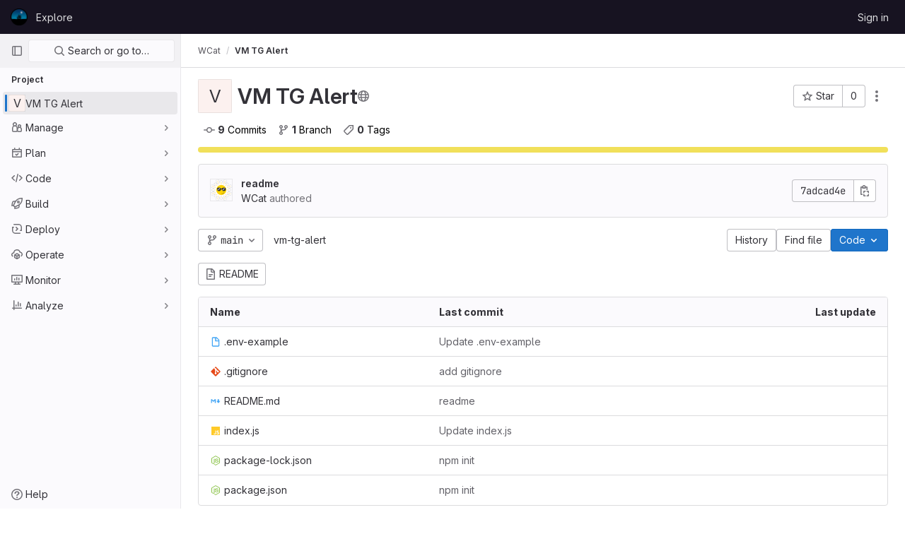

--- FILE ---
content_type: text/html; charset=utf-8
request_url: https://gitlab.armada-alliance.com/WCat/vm-tg-alert
body_size: 48476
content:





<!DOCTYPE html>
<html class="ui-light-gray with-header with-top-bar " lang="en">
<head prefix="og: http://ogp.me/ns#">
<meta charset="utf-8">
<meta content="IE=edge" http-equiv="X-UA-Compatible">
<meta content="width=device-width, initial-scale=1" name="viewport">
<title>WCat / VM TG Alert · GitLab</title>
<script>
//<![CDATA[
window.gon={};gon.api_version="v4";gon.default_avatar_url="https://gitlab.armada-alliance.com/assets/no_avatar-849f9c04a3a0d0cea2424ae97b27447dc64a7dbfae83c036c45b403392f0e8ba.png";gon.max_file_size=50;gon.asset_host=null;gon.webpack_public_path="/assets/webpack/";gon.relative_url_root="";gon.user_color_scheme="white";gon.markdown_surround_selection=null;gon.markdown_automatic_lists=null;gon.math_rendering_limits_enabled=true;gon.recaptcha_api_server_url="https://www.recaptcha.net/recaptcha/api.js";gon.recaptcha_sitekey=null;gon.gitlab_url="https://gitlab.armada-alliance.com";gon.revision="8443896c867";gon.feature_category="groups_and_projects";gon.gitlab_logo="/assets/gitlab_logo-2957169c8ef64c58616a1ac3f4fc626e8a35ce4eb3ed31bb0d873712f2a041a0.png";gon.secure=true;gon.sprite_icons="/assets/icons-6f8fc8caf4d3bb7dcb398720822d1175c6f60649adbb5be073b36a5d0b04e465.svg";gon.sprite_file_icons="/assets/file_icons/file_icons-7cd3d6c3b29a6d972895f36472978a4b5adb4b37f9b5d0716a380e82389f7e0e.svg";gon.emoji_sprites_css_path="/assets/emoji_sprites-e1b1ba2d7a86a445dcb1110d1b6e7dd0200ecaa993a445df77a07537dbf8f475.css";gon.gridstack_css_path="/assets/lazy_bundles/gridstack-c6181c05f8ebc9dacc63a18b4f803c03b6636d5e5cedb9220dc5928d0ed83a89.css";gon.test_env=false;gon.disable_animations=false;gon.suggested_label_colors={"#cc338b":"Magenta-pink","#dc143c":"Crimson","#c21e56":"Rose red","#cd5b45":"Dark coral","#ed9121":"Carrot orange","#eee600":"Titanium yellow","#009966":"Green-cyan","#8fbc8f":"Dark sea green","#6699cc":"Blue-gray","#e6e6fa":"Lavender","#9400d3":"Dark violet","#330066":"Deep violet","#36454f":"Charcoal grey","#808080":"Gray"};gon.first_day_of_week=0;gon.time_display_relative=true;gon.time_display_format=0;gon.ee=false;gon.jh=false;gon.dot_com=false;gon.uf_error_prefix="UF";gon.pat_prefix="glpat-";gon.keyboard_shortcuts_enabled=true;gon.diagramsnet_url="https://embed.diagrams.net";gon.features={"usageDataApi":true,"securityAutoFix":false,"sourceEditorToolbar":false,"vscodeWebIde":true,"uiForOrganizations":false,"removeMonitorMetrics":true,"encodingLogsTree":false,"groupUserSaml":false,"explainCodeChat":false,"issueEmailParticipants":false,"addBranchRule":false,"pageSpecificStyles":false,"workItems":true,"workItemsMvc":false,"workItemsMvc2":false,"linkedWorkItems":true};
//]]>
</script>

<script>
//<![CDATA[
var gl = window.gl || {};
gl.startup_calls = {"/WCat/vm-tg-alert/-/refs/main/logs_tree/?format=json\u0026offset=0\u0026ref_type=heads":{},"/WCat/vm-tg-alert/-/blob/main/README.md?format=json\u0026viewer=rich":{}};
gl.startup_graphql_calls = [{"query":"query pathLastCommit($projectPath: ID!, $path: String, $ref: String!, $refType: RefType) {\n  project(fullPath: $projectPath) {\n    __typename\n    id\n    repository {\n      __typename\n      paginatedTree(path: $path, ref: $ref, refType: $refType) {\n        __typename\n        nodes {\n          __typename\n          lastCommit {\n            __typename\n            id\n            sha\n            title\n            titleHtml\n            descriptionHtml\n            message\n            webPath\n            authoredDate\n            authorName\n            authorGravatar\n            author {\n              __typename\n              id\n              name\n              avatarUrl\n              webPath\n            }\n            signature {\n              __typename\n              ... on GpgSignature {\n                gpgKeyPrimaryKeyid\n                verificationStatus\n              }\n              ... on X509Signature {\n                verificationStatus\n                x509Certificate {\n                  id\n                  subject\n                  subjectKeyIdentifier\n                  x509Issuer {\n                    id\n                    subject\n                    subjectKeyIdentifier\n                  }\n                }\n              }\n              ... on SshSignature {\n                verificationStatus\n                keyFingerprintSha256\n              }\n            }\n            pipelines(ref: $ref, first: 1) {\n              __typename\n              edges {\n                __typename\n                node {\n                  __typename\n                  id\n                  detailedStatus {\n                    __typename\n                    id\n                    detailsPath\n                    icon\n                    tooltip\n                    text\n                    group\n                  }\n                }\n              }\n            }\n          }\n        }\n      }\n    }\n  }\n}\n","variables":{"projectPath":"WCat/vm-tg-alert","ref":"main","path":""}}];

if (gl.startup_calls && window.fetch) {
  Object.keys(gl.startup_calls).forEach(apiCall => {
   gl.startup_calls[apiCall] = {
      fetchCall: fetch(apiCall, {
        // Emulate XHR for Rails AJAX request checks
        headers: {
          'X-Requested-With': 'XMLHttpRequest'
        },
        // fetch won’t send cookies in older browsers, unless you set the credentials init option.
        // We set to `same-origin` which is default value in modern browsers.
        // See https://github.com/whatwg/fetch/pull/585 for more information.
        credentials: 'same-origin'
      })
    };
  });
}
if (gl.startup_graphql_calls && window.fetch) {
  const headers = {"X-CSRF-Token":"gxkTVZBIbHpqWy3nAViskaLB4N4ElEuUxs3bRD3Xw6cofA-4bpjtNs6p8if8NujGUFQ_cBcR6Em2AmxyV-8vyg","x-gitlab-feature-category":"groups_and_projects"};
  const url = `https://gitlab.armada-alliance.com/api/graphql`

  const opts = {
    method: "POST",
    headers: {
      "Content-Type": "application/json",
      ...headers,
    }
  };

  gl.startup_graphql_calls = gl.startup_graphql_calls.map(call => ({
    ...call,
    fetchCall: fetch(url, {
      ...opts,
      credentials: 'same-origin',
      body: JSON.stringify(call)
    })
  }))
}


//]]>
</script>



<link rel="stylesheet" href="/assets/application-9723ad2290324a6ed951c5d4b011743f27afa0b6450cb147a63587b67b70985a.css" media="all" />
<link rel="stylesheet" href="/assets/page_bundles/project-efa2881c28afe4ddd175bd20fd12c81fb3e69052b7eaad9b4c4d37b817bcc279.css" media="all" /><link rel="stylesheet" href="/assets/page_bundles/tree-a5089dc5ce426c5f11ae90f6dc4a5b0be7ec204192f87d6438b0500eaf370d7c.css" media="all" /><link rel="stylesheet" href="/assets/page_bundles/projects-6c289e1d43fec16d10a84323a8d33c10221a52538b797462e31b592654726354.css" media="all" />
<link rel="stylesheet" href="/assets/application_utilities-6e14369d68c173a17203053e264fd8034cea02c72b03d7d20c142f2e8b2ba2b8.css" media="all" />


<link rel="stylesheet" href="/assets/fonts-115c4704cb8c77e2fdf3fd0243eebf164e2e9b54bbab7bf6a4c14868b865ddf8.css" media="all" />
<link rel="stylesheet" href="/assets/highlight/themes/white-a6bcb4c616fa83a68bf0d7936411ba4d47fa78c1137817cc6ebdb97e656c6eb5.css" media="all" />


<link rel="preload" href="/assets/application_utilities-6e14369d68c173a17203053e264fd8034cea02c72b03d7d20c142f2e8b2ba2b8.css" as="style" type="text/css">
<link rel="preload" href="/assets/application-9723ad2290324a6ed951c5d4b011743f27afa0b6450cb147a63587b67b70985a.css" as="style" type="text/css">
<link rel="preload" href="/assets/highlight/themes/white-a6bcb4c616fa83a68bf0d7936411ba4d47fa78c1137817cc6ebdb97e656c6eb5.css" as="style" type="text/css">





<script src="/assets/webpack/runtime.9cd9b27e.bundle.js" defer="defer"></script>
<script src="/assets/webpack/main.97cf6583.chunk.js" defer="defer"></script>
<script src="/assets/webpack/graphql.e1f11a07.chunk.js" defer="defer"></script>
<script src="/assets/webpack/commons-pages.search.show-super_sidebar.d7dcdf5a.chunk.js" defer="defer"></script>
<script src="/assets/webpack/super_sidebar.ee3b8682.chunk.js" defer="defer"></script>
<script src="/assets/webpack/commons-jira_connect_app-pages.abuse_reports-pages.admin.abuse_reports.show-pages.admin.application_-e922387a.7972a619.chunk.js" defer="defer"></script>
<script src="/assets/webpack/commons-pages.admin.abuse_reports-pages.admin.abuse_reports.show-pages.admin.application_settings-pa-3b71c5de.87edeb5d.chunk.js" defer="defer"></script>
<script src="/assets/webpack/commons-pages.admin.runners.show-pages.clusters.agents.dashboard-pages.explore.catalog-pages.groups.-c4cc2bc1.e6aae721.chunk.js" defer="defer"></script>
<script src="/assets/webpack/commons-pages.projects.blob.show-pages.projects.branches.new-pages.projects.commits.show-pages.proje-81161c0b.f1c749a1.chunk.js" defer="defer"></script>
<script src="/assets/webpack/commons-pages.projects.blob.show-pages.projects.show-pages.projects.snippets.edit-pages.projects.sni-42df7d4c.515a56c4.chunk.js" defer="defer"></script>
<script src="/assets/webpack/commons-pages.groups.show-pages.projects.blob.show-pages.projects.show-pages.projects.snippets.show--90d3b3a3.dd9f64a8.chunk.js" defer="defer"></script>
<script src="/assets/webpack/commons-pages.projects.blob.show-pages.projects.show-pages.projects.snippets.show-pages.projects.tre-c684fcf6.0702cfee.chunk.js" defer="defer"></script>
<script src="/assets/webpack/commons-pages.projects.blame.show-pages.projects.blame.streaming-pages.projects.blob.show-pages.proj-9f3d272f.2423e256.chunk.js" defer="defer"></script>
<script src="/assets/webpack/commons-pages.projects.blob.show-pages.projects.forks.new-pages.projects.show-pages.projects.tree.show.6475655f.chunk.js" defer="defer"></script>
<script src="/assets/webpack/commons-pages.groups.details-pages.groups.show-pages.profiles.notifications.show-pages.projects.show.dda8aa87.chunk.js" defer="defer"></script>
<script src="/assets/webpack/commons-pages.projects.blob.show-pages.projects.show-pages.projects.tree.show.720e0b88.chunk.js" defer="defer"></script>
<script src="/assets/webpack/commons-pages.projects.show-pages.projects.tree.show.9f2d5e55.chunk.js" defer="defer"></script>
<script src="/assets/webpack/pages.projects.show.8e60dd90.chunk.js" defer="defer"></script>
<meta content="object" property="og:type">
<meta content="GitLab" property="og:site_name">
<meta content="WCat / VM TG Alert · GitLab" property="og:title">
<meta content="Armada Alliance GitLab" property="og:description">
<meta content="https://gitlab.armada-alliance.com/assets/twitter_card-570ddb06edf56a2312253c5872489847a0f385112ddbcd71ccfa1570febab5d2.jpg" property="og:image">
<meta content="64" property="og:image:width">
<meta content="64" property="og:image:height">
<meta content="https://gitlab.armada-alliance.com/WCat/vm-tg-alert" property="og:url">
<meta content="summary" property="twitter:card">
<meta content="WCat / VM TG Alert · GitLab" property="twitter:title">
<meta content="Armada Alliance GitLab" property="twitter:description">
<meta content="https://gitlab.armada-alliance.com/assets/twitter_card-570ddb06edf56a2312253c5872489847a0f385112ddbcd71ccfa1570febab5d2.jpg" property="twitter:image">

<meta name="csrf-param" content="authenticity_token" />
<meta name="csrf-token" content="z_HurpMIiRNiO_-3-K2Amy0bNRuXh_-g8fUdlonVQd9klPJDbdgIX8bJIHcFw8TM347qtYQCXH2BOqqg4-2tsg" />
<meta name="csp-nonce" />
<meta name="action-cable-url" content="/-/cable" />
<link href="/-/manifest.json" rel="manifest">
<link rel="icon" type="image/png" href="/assets/favicon-72a2cad5025aa931d6ea56c3201d1f18e68a8cd39788c7c80d5b2b82aa5143ef.png" id="favicon" data-original-href="/assets/favicon-72a2cad5025aa931d6ea56c3201d1f18e68a8cd39788c7c80d5b2b82aa5143ef.png" />
<link rel="apple-touch-icon" type="image/x-icon" href="/assets/apple-touch-icon-b049d4bc0dd9626f31db825d61880737befc7835982586d015bded10b4435460.png" />
<link href="/search/opensearch.xml" rel="search" title="Search GitLab" type="application/opensearchdescription+xml">
<link rel="alternate" type="application/atom+xml" title="VM TG Alert activity" href="/WCat/vm-tg-alert.atom" />




<meta content="Armada Alliance GitLab" name="description">
<meta content="#ececef" name="theme-color">
</head>

<body class="tab-width-8 gl-browser-chrome gl-platform-mac  " data-find-file="/WCat/vm-tg-alert/-/find_file/main?ref_type=heads" data-namespace-id="6" data-page="projects:show" data-page-type-id="vm-tg-alert" data-project="vm-tg-alert" data-project-id="49">

<script>
//<![CDATA[
gl = window.gl || {};
gl.client = {"isChrome":true,"isMac":true};


//]]>
</script>



<header class="header-logged-out" data-testid="navbar">
<a class="gl-sr-only gl-accessibility" href="#content-body">Skip to content</a>
<div class="container-fluid">
<nav aria-label="Explore GitLab" class="header-logged-out-nav gl-display-flex gl-gap-3 gl-justify-content-space-between">
<div class="gl-display-flex gl-align-items-center gl-gap-1">
<span class="gl-sr-only">GitLab</span>
<a title="Homepage" id="logo" class="header-logged-out-logo has-tooltip" aria-label="Homepage" href="/"><img class="brand-header-logo lazy" alt="" data-src="/uploads/-/system/appearance/header_logo/1/armada-alliance-logo.png" src="[data-uri]" />
</a></div>
<ul class="gl-list-style-none gl-p-0 gl-m-0 gl-display-flex gl-gap-3 gl-align-items-center gl-flex-grow-1">
<li class="header-logged-out-nav-item">
<a class="" href="/explore">Explore</a>
</li>
</ul>
<ul class="gl-list-style-none gl-p-0 gl-m-0 gl-display-flex gl-gap-3 gl-align-items-center gl-justify-content-end">
<li class="header-logged-out-nav-item">
<a href="/users/sign_in?redirect_to_referer=yes">Sign in</a>
</li>
</ul>
</nav>
</div>
</header>

<div class="layout-page page-with-super-sidebar">
<aside class="js-super-sidebar super-sidebar super-sidebar-loading" data-command-palette="{&quot;project_files_url&quot;:&quot;/WCat/vm-tg-alert/-/files/main?format=json&quot;,&quot;project_blob_url&quot;:&quot;/WCat/vm-tg-alert/-/blob/main&quot;}" data-force-desktop-expanded-sidebar="" data-root-path="/" data-sidebar="{&quot;is_logged_in&quot;:false,&quot;context_switcher_links&quot;:[{&quot;title&quot;:&quot;Explore&quot;,&quot;link&quot;:&quot;/explore&quot;,&quot;icon&quot;:&quot;compass&quot;}],&quot;current_menu_items&quot;:[{&quot;id&quot;:&quot;project_overview&quot;,&quot;title&quot;:&quot;VM TG Alert&quot;,&quot;icon&quot;:null,&quot;avatar&quot;:null,&quot;entity_id&quot;:49,&quot;link&quot;:&quot;/WCat/vm-tg-alert&quot;,&quot;pill_count&quot;:null,&quot;link_classes&quot;:&quot;shortcuts-project&quot;,&quot;is_active&quot;:true},{&quot;id&quot;:&quot;manage_menu&quot;,&quot;title&quot;:&quot;Manage&quot;,&quot;icon&quot;:&quot;users&quot;,&quot;avatar&quot;:null,&quot;avatar_shape&quot;:&quot;rect&quot;,&quot;entity_id&quot;:null,&quot;link&quot;:&quot;/WCat/vm-tg-alert/activity&quot;,&quot;is_active&quot;:false,&quot;pill_count&quot;:null,&quot;items&quot;:[{&quot;id&quot;:&quot;activity&quot;,&quot;title&quot;:&quot;Activity&quot;,&quot;icon&quot;:null,&quot;avatar&quot;:null,&quot;entity_id&quot;:null,&quot;link&quot;:&quot;/WCat/vm-tg-alert/activity&quot;,&quot;pill_count&quot;:null,&quot;link_classes&quot;:&quot;shortcuts-project-activity&quot;,&quot;is_active&quot;:false},{&quot;id&quot;:&quot;members&quot;,&quot;title&quot;:&quot;Members&quot;,&quot;icon&quot;:null,&quot;avatar&quot;:null,&quot;entity_id&quot;:null,&quot;link&quot;:&quot;/WCat/vm-tg-alert/-/project_members&quot;,&quot;pill_count&quot;:null,&quot;link_classes&quot;:null,&quot;is_active&quot;:false},{&quot;id&quot;:&quot;labels&quot;,&quot;title&quot;:&quot;Labels&quot;,&quot;icon&quot;:null,&quot;avatar&quot;:null,&quot;entity_id&quot;:null,&quot;link&quot;:&quot;/WCat/vm-tg-alert/-/labels&quot;,&quot;pill_count&quot;:null,&quot;link_classes&quot;:null,&quot;is_active&quot;:false}],&quot;separated&quot;:false},{&quot;id&quot;:&quot;plan_menu&quot;,&quot;title&quot;:&quot;Plan&quot;,&quot;icon&quot;:&quot;planning&quot;,&quot;avatar&quot;:null,&quot;avatar_shape&quot;:&quot;rect&quot;,&quot;entity_id&quot;:null,&quot;link&quot;:&quot;/WCat/vm-tg-alert/-/issues&quot;,&quot;is_active&quot;:false,&quot;pill_count&quot;:null,&quot;items&quot;:[{&quot;id&quot;:&quot;project_issue_list&quot;,&quot;title&quot;:&quot;Issues&quot;,&quot;icon&quot;:null,&quot;avatar&quot;:null,&quot;entity_id&quot;:null,&quot;link&quot;:&quot;/WCat/vm-tg-alert/-/issues&quot;,&quot;pill_count&quot;:&quot;0&quot;,&quot;link_classes&quot;:&quot;shortcuts-issues has-sub-items&quot;,&quot;is_active&quot;:false},{&quot;id&quot;:&quot;boards&quot;,&quot;title&quot;:&quot;Issue boards&quot;,&quot;icon&quot;:null,&quot;avatar&quot;:null,&quot;entity_id&quot;:null,&quot;link&quot;:&quot;/WCat/vm-tg-alert/-/boards&quot;,&quot;pill_count&quot;:null,&quot;link_classes&quot;:&quot;shortcuts-issue-boards&quot;,&quot;is_active&quot;:false},{&quot;id&quot;:&quot;milestones&quot;,&quot;title&quot;:&quot;Milestones&quot;,&quot;icon&quot;:null,&quot;avatar&quot;:null,&quot;entity_id&quot;:null,&quot;link&quot;:&quot;/WCat/vm-tg-alert/-/milestones&quot;,&quot;pill_count&quot;:null,&quot;link_classes&quot;:null,&quot;is_active&quot;:false},{&quot;id&quot;:&quot;project_wiki&quot;,&quot;title&quot;:&quot;Wiki&quot;,&quot;icon&quot;:null,&quot;avatar&quot;:null,&quot;entity_id&quot;:null,&quot;link&quot;:&quot;/WCat/vm-tg-alert/-/wikis/home&quot;,&quot;pill_count&quot;:null,&quot;link_classes&quot;:&quot;shortcuts-wiki&quot;,&quot;is_active&quot;:false}],&quot;separated&quot;:false},{&quot;id&quot;:&quot;code_menu&quot;,&quot;title&quot;:&quot;Code&quot;,&quot;icon&quot;:&quot;code&quot;,&quot;avatar&quot;:null,&quot;avatar_shape&quot;:&quot;rect&quot;,&quot;entity_id&quot;:null,&quot;link&quot;:&quot;/WCat/vm-tg-alert/-/merge_requests&quot;,&quot;is_active&quot;:false,&quot;pill_count&quot;:null,&quot;items&quot;:[{&quot;id&quot;:&quot;project_merge_request_list&quot;,&quot;title&quot;:&quot;Merge requests&quot;,&quot;icon&quot;:null,&quot;avatar&quot;:null,&quot;entity_id&quot;:null,&quot;link&quot;:&quot;/WCat/vm-tg-alert/-/merge_requests&quot;,&quot;pill_count&quot;:&quot;0&quot;,&quot;link_classes&quot;:&quot;shortcuts-merge_requests&quot;,&quot;is_active&quot;:false},{&quot;id&quot;:&quot;files&quot;,&quot;title&quot;:&quot;Repository&quot;,&quot;icon&quot;:null,&quot;avatar&quot;:null,&quot;entity_id&quot;:null,&quot;link&quot;:&quot;/WCat/vm-tg-alert/-/tree/main&quot;,&quot;pill_count&quot;:null,&quot;link_classes&quot;:&quot;shortcuts-tree&quot;,&quot;is_active&quot;:false},{&quot;id&quot;:&quot;branches&quot;,&quot;title&quot;:&quot;Branches&quot;,&quot;icon&quot;:null,&quot;avatar&quot;:null,&quot;entity_id&quot;:null,&quot;link&quot;:&quot;/WCat/vm-tg-alert/-/branches&quot;,&quot;pill_count&quot;:null,&quot;link_classes&quot;:null,&quot;is_active&quot;:false},{&quot;id&quot;:&quot;commits&quot;,&quot;title&quot;:&quot;Commits&quot;,&quot;icon&quot;:null,&quot;avatar&quot;:null,&quot;entity_id&quot;:null,&quot;link&quot;:&quot;/WCat/vm-tg-alert/-/commits/main?ref_type=heads&quot;,&quot;pill_count&quot;:null,&quot;link_classes&quot;:&quot;shortcuts-commits&quot;,&quot;is_active&quot;:false},{&quot;id&quot;:&quot;tags&quot;,&quot;title&quot;:&quot;Tags&quot;,&quot;icon&quot;:null,&quot;avatar&quot;:null,&quot;entity_id&quot;:null,&quot;link&quot;:&quot;/WCat/vm-tg-alert/-/tags&quot;,&quot;pill_count&quot;:null,&quot;link_classes&quot;:null,&quot;is_active&quot;:false},{&quot;id&quot;:&quot;graphs&quot;,&quot;title&quot;:&quot;Repository graph&quot;,&quot;icon&quot;:null,&quot;avatar&quot;:null,&quot;entity_id&quot;:null,&quot;link&quot;:&quot;/WCat/vm-tg-alert/-/network/main?ref_type=heads&quot;,&quot;pill_count&quot;:null,&quot;link_classes&quot;:&quot;shortcuts-network&quot;,&quot;is_active&quot;:false},{&quot;id&quot;:&quot;compare&quot;,&quot;title&quot;:&quot;Compare revisions&quot;,&quot;icon&quot;:null,&quot;avatar&quot;:null,&quot;entity_id&quot;:null,&quot;link&quot;:&quot;/WCat/vm-tg-alert/-/compare?from=main\u0026to=main&quot;,&quot;pill_count&quot;:null,&quot;link_classes&quot;:null,&quot;is_active&quot;:false},{&quot;id&quot;:&quot;project_snippets&quot;,&quot;title&quot;:&quot;Snippets&quot;,&quot;icon&quot;:null,&quot;avatar&quot;:null,&quot;entity_id&quot;:null,&quot;link&quot;:&quot;/WCat/vm-tg-alert/-/snippets&quot;,&quot;pill_count&quot;:null,&quot;link_classes&quot;:&quot;shortcuts-snippets&quot;,&quot;is_active&quot;:false}],&quot;separated&quot;:false},{&quot;id&quot;:&quot;build_menu&quot;,&quot;title&quot;:&quot;Build&quot;,&quot;icon&quot;:&quot;rocket&quot;,&quot;avatar&quot;:null,&quot;avatar_shape&quot;:&quot;rect&quot;,&quot;entity_id&quot;:null,&quot;link&quot;:&quot;/WCat/vm-tg-alert/-/pipelines&quot;,&quot;is_active&quot;:false,&quot;pill_count&quot;:null,&quot;items&quot;:[{&quot;id&quot;:&quot;pipelines&quot;,&quot;title&quot;:&quot;Pipelines&quot;,&quot;icon&quot;:null,&quot;avatar&quot;:null,&quot;entity_id&quot;:null,&quot;link&quot;:&quot;/WCat/vm-tg-alert/-/pipelines&quot;,&quot;pill_count&quot;:null,&quot;link_classes&quot;:&quot;shortcuts-pipelines&quot;,&quot;is_active&quot;:false},{&quot;id&quot;:&quot;jobs&quot;,&quot;title&quot;:&quot;Jobs&quot;,&quot;icon&quot;:null,&quot;avatar&quot;:null,&quot;entity_id&quot;:null,&quot;link&quot;:&quot;/WCat/vm-tg-alert/-/jobs&quot;,&quot;pill_count&quot;:null,&quot;link_classes&quot;:&quot;shortcuts-builds&quot;,&quot;is_active&quot;:false},{&quot;id&quot;:&quot;pipeline_schedules&quot;,&quot;title&quot;:&quot;Pipeline schedules&quot;,&quot;icon&quot;:null,&quot;avatar&quot;:null,&quot;entity_id&quot;:null,&quot;link&quot;:&quot;/WCat/vm-tg-alert/-/pipeline_schedules&quot;,&quot;pill_count&quot;:null,&quot;link_classes&quot;:&quot;shortcuts-builds&quot;,&quot;is_active&quot;:false},{&quot;id&quot;:&quot;artifacts&quot;,&quot;title&quot;:&quot;Artifacts&quot;,&quot;icon&quot;:null,&quot;avatar&quot;:null,&quot;entity_id&quot;:null,&quot;link&quot;:&quot;/WCat/vm-tg-alert/-/artifacts&quot;,&quot;pill_count&quot;:null,&quot;link_classes&quot;:&quot;shortcuts-builds&quot;,&quot;is_active&quot;:false}],&quot;separated&quot;:false},{&quot;id&quot;:&quot;deploy_menu&quot;,&quot;title&quot;:&quot;Deploy&quot;,&quot;icon&quot;:&quot;deployments&quot;,&quot;avatar&quot;:null,&quot;avatar_shape&quot;:&quot;rect&quot;,&quot;entity_id&quot;:null,&quot;link&quot;:&quot;/WCat/vm-tg-alert/-/releases&quot;,&quot;is_active&quot;:false,&quot;pill_count&quot;:null,&quot;items&quot;:[{&quot;id&quot;:&quot;releases&quot;,&quot;title&quot;:&quot;Releases&quot;,&quot;icon&quot;:null,&quot;avatar&quot;:null,&quot;entity_id&quot;:null,&quot;link&quot;:&quot;/WCat/vm-tg-alert/-/releases&quot;,&quot;pill_count&quot;:null,&quot;link_classes&quot;:&quot;shortcuts-deployments-releases&quot;,&quot;is_active&quot;:false},{&quot;id&quot;:&quot;packages_registry&quot;,&quot;title&quot;:&quot;Package Registry&quot;,&quot;icon&quot;:null,&quot;avatar&quot;:null,&quot;entity_id&quot;:null,&quot;link&quot;:&quot;/WCat/vm-tg-alert/-/packages&quot;,&quot;pill_count&quot;:null,&quot;link_classes&quot;:&quot;shortcuts-container-registry&quot;,&quot;is_active&quot;:false},{&quot;id&quot;:&quot;container_registry&quot;,&quot;title&quot;:&quot;Container Registry&quot;,&quot;icon&quot;:null,&quot;avatar&quot;:null,&quot;entity_id&quot;:null,&quot;link&quot;:&quot;/WCat/vm-tg-alert/container_registry&quot;,&quot;pill_count&quot;:null,&quot;link_classes&quot;:null,&quot;is_active&quot;:false}],&quot;separated&quot;:false},{&quot;id&quot;:&quot;operations_menu&quot;,&quot;title&quot;:&quot;Operate&quot;,&quot;icon&quot;:&quot;cloud-pod&quot;,&quot;avatar&quot;:null,&quot;avatar_shape&quot;:&quot;rect&quot;,&quot;entity_id&quot;:null,&quot;link&quot;:&quot;/WCat/vm-tg-alert/-/environments&quot;,&quot;is_active&quot;:false,&quot;pill_count&quot;:null,&quot;items&quot;:[{&quot;id&quot;:&quot;environments&quot;,&quot;title&quot;:&quot;Environments&quot;,&quot;icon&quot;:null,&quot;avatar&quot;:null,&quot;entity_id&quot;:null,&quot;link&quot;:&quot;/WCat/vm-tg-alert/-/environments&quot;,&quot;pill_count&quot;:null,&quot;link_classes&quot;:&quot;shortcuts-environments&quot;,&quot;is_active&quot;:false},{&quot;id&quot;:&quot;infrastructure_registry&quot;,&quot;title&quot;:&quot;Terraform modules&quot;,&quot;icon&quot;:null,&quot;avatar&quot;:null,&quot;entity_id&quot;:null,&quot;link&quot;:&quot;/WCat/vm-tg-alert/-/infrastructure_registry&quot;,&quot;pill_count&quot;:null,&quot;link_classes&quot;:null,&quot;is_active&quot;:false}],&quot;separated&quot;:false},{&quot;id&quot;:&quot;monitor_menu&quot;,&quot;title&quot;:&quot;Monitor&quot;,&quot;icon&quot;:&quot;monitor&quot;,&quot;avatar&quot;:null,&quot;avatar_shape&quot;:&quot;rect&quot;,&quot;entity_id&quot;:null,&quot;link&quot;:&quot;/WCat/vm-tg-alert/-/incidents&quot;,&quot;is_active&quot;:false,&quot;pill_count&quot;:null,&quot;items&quot;:[{&quot;id&quot;:&quot;incidents&quot;,&quot;title&quot;:&quot;Incidents&quot;,&quot;icon&quot;:null,&quot;avatar&quot;:null,&quot;entity_id&quot;:null,&quot;link&quot;:&quot;/WCat/vm-tg-alert/-/incidents&quot;,&quot;pill_count&quot;:null,&quot;link_classes&quot;:null,&quot;is_active&quot;:false},{&quot;id&quot;:&quot;service_desk&quot;,&quot;title&quot;:&quot;Service Desk&quot;,&quot;icon&quot;:null,&quot;avatar&quot;:null,&quot;entity_id&quot;:null,&quot;link&quot;:&quot;/WCat/vm-tg-alert/-/issues/service_desk&quot;,&quot;pill_count&quot;:null,&quot;link_classes&quot;:null,&quot;is_active&quot;:false}],&quot;separated&quot;:false},{&quot;id&quot;:&quot;analyze_menu&quot;,&quot;title&quot;:&quot;Analyze&quot;,&quot;icon&quot;:&quot;chart&quot;,&quot;avatar&quot;:null,&quot;avatar_shape&quot;:&quot;rect&quot;,&quot;entity_id&quot;:null,&quot;link&quot;:&quot;/WCat/vm-tg-alert/-/value_stream_analytics&quot;,&quot;is_active&quot;:false,&quot;pill_count&quot;:null,&quot;items&quot;:[{&quot;id&quot;:&quot;cycle_analytics&quot;,&quot;title&quot;:&quot;Value stream analytics&quot;,&quot;icon&quot;:null,&quot;avatar&quot;:null,&quot;entity_id&quot;:null,&quot;link&quot;:&quot;/WCat/vm-tg-alert/-/value_stream_analytics&quot;,&quot;pill_count&quot;:null,&quot;link_classes&quot;:&quot;shortcuts-project-cycle-analytics&quot;,&quot;is_active&quot;:false},{&quot;id&quot;:&quot;contributors&quot;,&quot;title&quot;:&quot;Contributor analytics&quot;,&quot;icon&quot;:null,&quot;avatar&quot;:null,&quot;entity_id&quot;:null,&quot;link&quot;:&quot;/WCat/vm-tg-alert/-/graphs/main?ref_type=heads&quot;,&quot;pill_count&quot;:null,&quot;link_classes&quot;:null,&quot;is_active&quot;:false},{&quot;id&quot;:&quot;ci_cd_analytics&quot;,&quot;title&quot;:&quot;CI/CD analytics&quot;,&quot;icon&quot;:null,&quot;avatar&quot;:null,&quot;entity_id&quot;:null,&quot;link&quot;:&quot;/WCat/vm-tg-alert/-/pipelines/charts&quot;,&quot;pill_count&quot;:null,&quot;link_classes&quot;:null,&quot;is_active&quot;:false},{&quot;id&quot;:&quot;repository_analytics&quot;,&quot;title&quot;:&quot;Repository analytics&quot;,&quot;icon&quot;:null,&quot;avatar&quot;:null,&quot;entity_id&quot;:null,&quot;link&quot;:&quot;/WCat/vm-tg-alert/-/graphs/main/charts&quot;,&quot;pill_count&quot;:null,&quot;link_classes&quot;:&quot;shortcuts-repository-charts&quot;,&quot;is_active&quot;:false},{&quot;id&quot;:&quot;model_experiments&quot;,&quot;title&quot;:&quot;Model experiments&quot;,&quot;icon&quot;:null,&quot;avatar&quot;:null,&quot;entity_id&quot;:null,&quot;link&quot;:&quot;/WCat/vm-tg-alert/-/ml/experiments&quot;,&quot;pill_count&quot;:null,&quot;link_classes&quot;:null,&quot;is_active&quot;:false}],&quot;separated&quot;:false}],&quot;current_context_header&quot;:&quot;Project&quot;,&quot;support_path&quot;:&quot;https://about.gitlab.com/get-help/&quot;,&quot;display_whats_new&quot;:false,&quot;whats_new_most_recent_release_items_count&quot;:6,&quot;whats_new_version_digest&quot;:&quot;3cf20e77ac28338f2ca7083d2a5b7759347c5dbfe0c5bae7c69e6610c1bacc41&quot;,&quot;show_version_check&quot;:false,&quot;gitlab_version&quot;:{&quot;major&quot;:16,&quot;minor&quot;:9,&quot;patch&quot;:2,&quot;suffix_s&quot;:&quot;&quot;},&quot;gitlab_version_check&quot;:null,&quot;search&quot;:{&quot;search_path&quot;:&quot;/search&quot;,&quot;issues_path&quot;:&quot;/dashboard/issues&quot;,&quot;mr_path&quot;:&quot;/dashboard/merge_requests&quot;,&quot;autocomplete_path&quot;:&quot;/search/autocomplete&quot;,&quot;search_context&quot;:{&quot;project&quot;:{&quot;id&quot;:49,&quot;name&quot;:&quot;VM TG Alert&quot;},&quot;project_metadata&quot;:{&quot;mr_path&quot;:&quot;/WCat/vm-tg-alert/-/merge_requests&quot;,&quot;issues_path&quot;:&quot;/WCat/vm-tg-alert/-/issues&quot;},&quot;code_search&quot;:true,&quot;ref&quot;:&quot;main&quot;,&quot;scope&quot;:null,&quot;for_snippets&quot;:null}},&quot;panel_type&quot;:&quot;project&quot;,&quot;shortcut_links&quot;:[{&quot;title&quot;:&quot;Snippets&quot;,&quot;href&quot;:&quot;/explore/snippets&quot;,&quot;css_class&quot;:&quot;dashboard-shortcuts-snippets&quot;},{&quot;title&quot;:&quot;Groups&quot;,&quot;href&quot;:&quot;/explore/groups&quot;,&quot;css_class&quot;:&quot;dashboard-shortcuts-groups&quot;},{&quot;title&quot;:&quot;Projects&quot;,&quot;href&quot;:&quot;/explore/projects&quot;,&quot;css_class&quot;:&quot;dashboard-shortcuts-projects&quot;}]}"></aside>

<div class="content-wrapper">
<div class="mobile-overlay"></div>

<div class="alert-wrapper gl-force-block-formatting-context">























<div class="top-bar-fixed container-fluid" data-testid="top-bar">
<div class="top-bar-container gl-display-flex gl-align-items-center gl-gap-2">
<button class="gl-button btn btn-icon btn-md btn-default btn-default-tertiary js-super-sidebar-toggle-expand super-sidebar-toggle gl-ml-n3" aria-controls="super-sidebar" aria-expanded="false" aria-label="Primary navigation sidebar" type="button"><svg class="s16 gl-icon gl-button-icon " data-testid="sidebar-icon"><use href="/assets/icons-6f8fc8caf4d3bb7dcb398720822d1175c6f60649adbb5be073b36a5d0b04e465.svg#sidebar"></use></svg>

</button>
<nav aria-label="Breadcrumbs" class="breadcrumbs gl-breadcrumbs" data-testid="breadcrumb-links">
<ul class="breadcrumb gl-breadcrumb-list js-breadcrumbs-list">
<li class="gl-breadcrumb-item gl-display-inline-flex"><a href="/WCat">WCat</a></li> <li class="gl-breadcrumb-item gl-display-inline-flex"><a class="gl-display-inline-flex!" href="/WCat/vm-tg-alert"><span class="js-breadcrumb-item-text">VM TG Alert</span></a></li>

</ul>
<script type="application/ld+json">
{"@context":"https://schema.org","@type":"BreadcrumbList","itemListElement":[{"@type":"ListItem","position":1,"name":"WCat","item":"https://gitlab.armada-alliance.com/WCat"},{"@type":"ListItem","position":2,"name":"VM TG Alert","item":"https://gitlab.armada-alliance.com/WCat/vm-tg-alert"}]}

</script>
</nav>



</div>
</div>

</div>
<div class="container-fluid container-limited project-highlight-puc">
<main class="content" id="content-body" itemscope itemtype="http://schema.org/SoftwareSourceCode">
<div class="flash-container flash-container-page sticky" data-testid="flash-container">
<div id="js-global-alerts"></div>
</div>








<header class="project-home-panel js-show-on-project-root gl-mt-5">
<div class="gl-display-flex gl-justify-content-space-between gl-flex-wrap gl-flex-direction-column gl-md-flex-direction-row gl-gap-5">
<div class="home-panel-title-row gl-display-flex gl-align-items-center">
<div alt="VM TG Alert" class="gl-avatar gl-avatar-s48 gl-align-self-start gl-flex-shrink-0 gl-mr-3 gl-rounded-base! gl-avatar-identicon gl-avatar-identicon-bg1" itemprop="image">
V
</div>

<h1 class="home-panel-title gl-heading-1 gl-mt-3 gl-display-flex gl-align-items-center gl-flex-wrap gl-gap-3 gl-word-break-word gl-mb-0!" data-testid="project-name-content" itemprop="name">
VM TG Alert
<span class="has-tooltip visibility-icon gl-display-inline-flex gl-text-secondary" data-container="body" data-placement="top" title="Public - The project can be accessed without any authentication."><svg class="s16 icon" data-testid="earth-icon"><use href="/assets/icons-6f8fc8caf4d3bb7dcb398720822d1175c6f60649adbb5be073b36a5d0b04e465.svg#earth"></use></svg></span>

</h1>
</div>
<div class="project-repo-buttons gl-display-flex gl-justify-content-md-end gl-align-items-center gl-flex-wrap gl-gap-3">
<div class="js-vue-star-count" data-project-id="49" data-sign-in-path="/users/sign_in?redirect_to_referer=yes" data-star-count="0" data-starred="false" data-starrers-path="/WCat/vm-tg-alert/-/starrers"></div>


<span class="gl-sr-only" data-testid="project-id-content" itemprop="identifier">
Project ID: 49
</span>
<div class="js-groups-projects-more-actions-dropdown" data-id="49" data-is-group="false"></div>

</div>
</div>
<nav class="project-stats gl-mt-3">
<ul class="nav gl-row-gap-2 gl-column-gap-5">
<li class="nav-item">
<a class="nav-link gl-display-flex gl-align-items-center stat-link" href="/WCat/vm-tg-alert/-/commits/main"><svg class="s16 icon gl-mr-2 gl-text-gray-500" data-testid="commit-icon"><use href="/assets/icons-6f8fc8caf4d3bb7dcb398720822d1175c6f60649adbb5be073b36a5d0b04e465.svg#commit"></use></svg><strong class="project-stat-value">9</strong> Commits</a>
</li>
<li class="nav-item">
<a class="nav-link gl-display-flex gl-align-items-center stat-link" href="/WCat/vm-tg-alert/-/branches"><svg class="s16 icon gl-mr-2 gl-text-gray-500" data-testid="branch-icon"><use href="/assets/icons-6f8fc8caf4d3bb7dcb398720822d1175c6f60649adbb5be073b36a5d0b04e465.svg#branch"></use></svg><strong class="project-stat-value">1</strong> Branch</a>
</li>
<li class="nav-item">
<a class="nav-link gl-display-flex gl-align-items-center stat-link" href="/WCat/vm-tg-alert/-/tags"><svg class="s16 icon gl-mr-2 gl-text-gray-500" data-testid="label-icon"><use href="/assets/icons-6f8fc8caf4d3bb7dcb398720822d1175c6f60649adbb5be073b36a5d0b04e465.svg#label"></use></svg><strong class="project-stat-value">0</strong> Tags</a>
</li>
</ul>

</nav>
<div class="gl-my-3">

</div>
<div class="home-panel-home-desc mt-1">
</div>

</header>

<div class="progress repository-languages-bar js-show-on-project-root"><div class="progress-bar has-tooltip" style="width: 100.0%; background-color:#f1e05a" data-html="true" title="&lt;span class=&quot;repository-language-bar-tooltip-language&quot;&gt;JavaScript&lt;/span&gt;&amp;nbsp;&lt;span class=&quot;repository-language-bar-tooltip-share&quot;&gt;100.0%&lt;/span&gt;"></div></div>



<div class="project-show-files">
<div class="tree-holder clearfix js-per-page gl-mt-5" data-blame-per-page="1000" id="tree-holder">
<div class="info-well gl-display-none gl-sm-display-flex project-last-commit gl-flex-direction-column gl-mt-5">
<div class="gl-m-auto" data-ref-type="heads" id="js-last-commit">
<div class="gl-spinner-container" role="status"><span aria-label="Loading" class="gl-spinner gl-spinner-md gl-spinner-dark gl-vertical-align-text-bottom!"></span></div>
</div>
</div>
<div class="nav-block gl-display-flex gl-flex-direction-column gl-sm-flex-direction-row gl-align-items-stretch">
<div class="tree-ref-container gl-display-flex gl-flex-wrap gl-gap-2 mb-2 mb-md-0">
<div class="tree-ref-holder gl-max-w-26" data-testid="ref-dropdown-container">
<div data-project-id="49" data-project-root-path="/WCat/vm-tg-alert" data-ref-type="heads" id="js-tree-ref-switcher"></div>
</div>
<div data-can-collaborate="false" data-can-edit-tree="false" data-can-push-code="false" data-new-blob-path="/WCat/vm-tg-alert/-/new/main" data-new-branch-path="/WCat/vm-tg-alert/-/branches/new" data-new-dir-path="/WCat/vm-tg-alert/-/create_dir/main" data-new-tag-path="/WCat/vm-tg-alert/-/tags/new" data-upload-path="/WCat/vm-tg-alert/-/create/main" id="js-repo-breadcrumb"></div>
</div>
<div id="js-blob-controls"></div>
<div class="tree-controls">
<div class="gl-display-flex gl-flex-wrap gl-gap-3 gl-mb-3 gl-sm-mb-0">


<div data-history-link="/WCat/vm-tg-alert/-/commits/main" id="js-tree-history-link"></div>
<a aria-keyshortcuts="t" class="gl-button btn btn-md btn-default has-tooltip shortcuts-find-file" data-html="true" title="Go to find file &lt;kbd class=&#39;flat ml-1&#39; aria-hidden=true&gt;t&lt;/kbd&gt;" rel="nofollow" href="/WCat/vm-tg-alert/-/find_file/main?ref_type=heads"><span class="gl-button-text">
Find file
</span>

</a>

<div class="gl-display-inline-block" data-css-classes="gl-w-full gl-sm-w-auto" data-options="{&quot;project_path&quot;:&quot;WCat/vm-tg-alert&quot;,&quot;ref&quot;:&quot;main&quot;,&quot;is_fork&quot;:false,&quot;needs_to_fork&quot;:true,&quot;gitpod_enabled&quot;:false,&quot;is_blob&quot;:false,&quot;show_edit_button&quot;:false,&quot;show_web_ide_button&quot;:false,&quot;show_gitpod_button&quot;:false,&quot;show_pipeline_editor_button&quot;:false,&quot;web_ide_url&quot;:&quot;/-/ide/project/WCat/vm-tg-alert/edit/main&quot;,&quot;edit_url&quot;:&quot;&quot;,&quot;pipeline_editor_url&quot;:&quot;/WCat/vm-tg-alert/-/ci/editor?branch_name=main&quot;,&quot;gitpod_url&quot;:&quot;&quot;,&quot;user_preferences_gitpod_path&quot;:&quot;/-/profile/preferences#user_gitpod_enabled&quot;,&quot;user_profile_enable_gitpod_path&quot;:&quot;/-/user_settings/profile?user%5Bgitpod_enabled%5D=true&quot;,&quot;fork_path&quot;:&quot;/WCat/vm-tg-alert/-/forks/new&quot;,&quot;fork_modal_id&quot;:null}" data-web-ide-promo-popover-img="/assets/web-ide-promo-popover-9e59939b3b450a7ea385a520971151abb09ddad46141c333d6dcc783b9b91522.svg" id="js-tree-web-ide-link"></div>

<div class="project-code-holder gl-display-none gl-sm-display-inline-block">
<div class="git-clone-holder js-git-clone-holder">
<button id="clone-dropdown" class="gl-button btn btn-md btn-confirm clone-dropdown-btn" data-toggle="dropdown" data-testid="clone-dropdown" type="button"><span class="gl-button-text">
<span class="js-clone-dropdown-label">
Code
</span>
<svg class="s16 icon" data-testid="chevron-down-icon"><use href="/assets/icons-6f8fc8caf4d3bb7dcb398720822d1175c6f60649adbb5be073b36a5d0b04e465.svg#chevron-down"></use></svg>

</span>

</button><ul class="dropdown-menu dropdown-menu-large clone-options-dropdown dropdown-menu-right" data-testid="clone-dropdown-content" role="menu">
<li class="gl-dropdown-item js-clone-links gl-px-4!" role="menuitem">
<label class="label-bold">
Clone with SSH
</label>
<div class="input-group btn-group">
<input type="text" name="ssh_project_clone" id="ssh_project_clone" value="git@gitlab.armada-alliance.com:WCat/vm-tg-alert.git" class="js-select-on-focus form-control" readonly="readonly" aria-label="Repository clone URL" data-testid="ssh-clone-url-content" />
<div class="input-group-append">
<button class="gl-button btn btn-icon btn-md btn-default " title="Copy URL" aria-label="Copy URL" aria-live="polite" data-toggle="tooltip" data-placement="bottom" data-container="body" data-html="true" data-category="primary" data-size="medium" data-clipboard-target="#ssh_project_clone" type="button"><svg class="s16 gl-icon gl-button-icon " data-testid="copy-to-clipboard-icon"><use href="/assets/icons-6f8fc8caf4d3bb7dcb398720822d1175c6f60649adbb5be073b36a5d0b04e465.svg#copy-to-clipboard"></use></svg>

</button>

</div>
</div>
</li>
<li class="pt-2 gl-dropdown-item js-clone-links gl-px-4!" role="menuitem">
<label class="label-bold">
Clone with HTTPS
</label>
<div class="input-group btn-group">
<input type="text" name="http_project_clone" id="http_project_clone" value="https://gitlab.armada-alliance.com/WCat/vm-tg-alert.git" class="js-select-on-focus form-control" readonly="readonly" aria-label="Repository clone URL" data-testid="http-clone-url-content" />
<div class="input-group-append">
<button class="gl-button btn btn-icon btn-md btn-default " title="Copy URL" aria-label="Copy URL" aria-live="polite" data-toggle="tooltip" data-placement="bottom" data-container="body" data-html="true" data-category="primary" data-size="medium" data-clipboard-target="#http_project_clone" type="button"><svg class="s16 gl-icon gl-button-icon " data-testid="copy-to-clipboard-icon"><use href="/assets/icons-6f8fc8caf4d3bb7dcb398720822d1175c6f60649adbb5be073b36a5d0b04e465.svg#copy-to-clipboard"></use></svg>

</button>

</div>
</div>
</li>

<li class="divider mt-2" role="presentation"></li>
<li class="pt-2 gl-dropdown-item js-clone-links" role="menuitem">
<label class="label-bold gl-px-4!">
Open in your IDE
</label>
<a class="dropdown-item open-with-link" href="vscode://vscode.git/clone?url=git%40gitlab.armada-alliance.com%3AWCat%2Fvm-tg-alert.git">
<div class="gl-dropdown-item-text-wrapper">
Visual Studio Code (SSH)
</div>
</a>
<a class="dropdown-item open-with-link" href="vscode://vscode.git/clone?url=https%3A%2F%2Fgitlab.armada-alliance.com%2FWCat%2Fvm-tg-alert.git">
<div class="gl-dropdown-item-text-wrapper">
Visual Studio Code (HTTPS)
</div>
</a>
<a class="dropdown-item open-with-link" href="jetbrains://idea/checkout/git?idea.required.plugins.id=Git4Idea&amp;checkout.repo=git%40gitlab.armada-alliance.com%3AWCat%2Fvm-tg-alert.git">
<div class="gl-dropdown-item-text-wrapper">
IntelliJ IDEA (SSH)
</div>
</a>
<a class="dropdown-item open-with-link" href="jetbrains://idea/checkout/git?idea.required.plugins.id=Git4Idea&amp;checkout.repo=https%3A%2F%2Fgitlab.armada-alliance.com%2FWCat%2Fvm-tg-alert.git">
<div class="gl-dropdown-item-text-wrapper">
IntelliJ IDEA (HTTPS)
</div>
</a>
<li class="divider mt-2" role="presentation"></li>
<li class="gl-dropdown-item gl-pt-3!" role="menuitem">
<label class="label-bold gl-px-4!">Download source code</label>
<a class="dropdown-item open-with-link" download="" href="/WCat/vm-tg-alert/-/archive/main/vm-tg-alert-main.zip" rel="nofollow">
<div class="gl-dropdown-item-text-wrapper">zip</div>
</a>
<a class="dropdown-item open-with-link" download="" href="/WCat/vm-tg-alert/-/archive/main/vm-tg-alert-main.tar.gz" rel="nofollow">
<div class="gl-dropdown-item-text-wrapper">tar.gz</div>
</a>
<a class="dropdown-item open-with-link" download="" href="/WCat/vm-tg-alert/-/archive/main/vm-tg-alert-main.tar.bz2" rel="nofollow">
<div class="gl-dropdown-item-text-wrapper">tar.bz2</div>
</a>
<a class="dropdown-item open-with-link" download="" href="/WCat/vm-tg-alert/-/archive/main/vm-tg-alert-main.tar" rel="nofollow">
<div class="gl-dropdown-item-text-wrapper">tar</div>
</a>

</li>
<div class="js-directory-downloads" data-links="[{&quot;text&quot;:&quot;zip&quot;,&quot;path&quot;:&quot;/WCat/vm-tg-alert/-/archive/main/vm-tg-alert-main.zip&quot;},{&quot;text&quot;:&quot;tar.gz&quot;,&quot;path&quot;:&quot;/WCat/vm-tg-alert/-/archive/main/vm-tg-alert-main.tar.gz&quot;},{&quot;text&quot;:&quot;tar.bz2&quot;,&quot;path&quot;:&quot;/WCat/vm-tg-alert/-/archive/main/vm-tg-alert-main.tar.bz2&quot;},{&quot;text&quot;:&quot;tar&quot;,&quot;path&quot;:&quot;/WCat/vm-tg-alert/-/archive/main/vm-tg-alert-main.tar&quot;}]"></div>

</li>
</ul>
</div>

</div>
</div>
<div class="project-code-holder gl-display-flex gl-gap-3 gl-sm-display-none!">
<div class="project-action-button dropdown gl-dropdown inline">
<button class="gl-button btn btn-md btn-default dropdown-toggle gl-dropdown-toggle dropdown-icon-only has-tooltip" title="Download" data-toggle="dropdown" aria-label="Download" data-display="static" data-testid="download-source-code-button" type="button"><span class="gl-button-text">
<svg class="s16 gl-icon dropdown-icon" data-testid="download-icon"><use href="/assets/icons-6f8fc8caf4d3bb7dcb398720822d1175c6f60649adbb5be073b36a5d0b04e465.svg#download"></use></svg>
<span class="sr-only">Select Archive Format</span>
<svg class="s16 gl-icon dropdown-chevron" data-testid="chevron-down-icon"><use href="/assets/icons-6f8fc8caf4d3bb7dcb398720822d1175c6f60649adbb5be073b36a5d0b04e465.svg#chevron-down"></use></svg>

</span>

</button><ul class="dropdown-menu dropdown-menu-right" role="menu">
<li class="gl-dropdown-item gl-pt-3!" role="menuitem">
<label class="label-bold gl-px-4!">Download source code</label>
<a class="dropdown-item open-with-link" download="" href="/WCat/vm-tg-alert/-/archive/main/vm-tg-alert-main.zip" rel="nofollow">
<div class="gl-dropdown-item-text-wrapper">zip</div>
</a>
<a class="dropdown-item open-with-link" download="" href="/WCat/vm-tg-alert/-/archive/main/vm-tg-alert-main.tar.gz" rel="nofollow">
<div class="gl-dropdown-item-text-wrapper">tar.gz</div>
</a>
<a class="dropdown-item open-with-link" download="" href="/WCat/vm-tg-alert/-/archive/main/vm-tg-alert-main.tar.bz2" rel="nofollow">
<div class="gl-dropdown-item-text-wrapper">tar.bz2</div>
</a>
<a class="dropdown-item open-with-link" download="" href="/WCat/vm-tg-alert/-/archive/main/vm-tg-alert-main.tar" rel="nofollow">
<div class="gl-dropdown-item-text-wrapper">tar</div>
</a>

</li>
<div class="js-directory-downloads" data-links="[{&quot;text&quot;:&quot;zip&quot;,&quot;path&quot;:&quot;/WCat/vm-tg-alert/-/archive/main/vm-tg-alert-main.zip&quot;},{&quot;text&quot;:&quot;tar.gz&quot;,&quot;path&quot;:&quot;/WCat/vm-tg-alert/-/archive/main/vm-tg-alert-main.tar.gz&quot;},{&quot;text&quot;:&quot;tar.bz2&quot;,&quot;path&quot;:&quot;/WCat/vm-tg-alert/-/archive/main/vm-tg-alert-main.tar.bz2&quot;},{&quot;text&quot;:&quot;tar&quot;,&quot;path&quot;:&quot;/WCat/vm-tg-alert/-/archive/main/vm-tg-alert-main.tar&quot;}]"></div>

</ul>
</div>
<div class="btn-group mobile-git-clone js-mobile-git-clone btn-block">
<button class="gl-button btn btn-md btn-confirm clone-dropdown-btn js-clone-dropdown-label" title="Copy" aria-label="Copy" aria-live="polite" data-toggle="tooltip" data-placement="bottom" data-container="body" data-html="true" data-button-text="Copy HTTPS clone URL" data-size="medium" data-category="primary" data-variant="confirm" data-hide-button-icon="true" data-clipboard-text="https://gitlab.armada-alliance.com/WCat/vm-tg-alert.git" type="button"><span class="gl-button-text">
Copy HTTPS clone URL
</span>

</button>
<button class="btn gl-button btn-confirm dropdown-toggle js-dropdown-toggle flex-grow-0 d-flex-center w-auto ml-0" data-toggle="dropdown" type="button">
<svg class="s16 dropdown-btn-icon icon" data-testid="chevron-down-icon"><use href="/assets/icons-6f8fc8caf4d3bb7dcb398720822d1175c6f60649adbb5be073b36a5d0b04e465.svg#chevron-down"></use></svg>
</button>
<ul class="dropdown-menu dropdown-menu-selectable dropdown-menu-right clone-options-dropdown" data-dropdown>
<li class="js-clone-links">
<a class="copy ssh clone url-selector is-active" href="git@gitlab.armada-alliance.com:WCat/vm-tg-alert.git" data-clone-type="ssh"><strong class="dropdown-menu-inner-title">Copy SSH clone URL</strong><span class="dropdown-menu-inner-content">git@gitlab.armada-alliance.com:WCat/vm-tg-alert.git</span></a>
</li>
<li class="js-clone-links">
<a class="copy https clone url-selector " href="https://gitlab.armada-alliance.com/WCat/vm-tg-alert.git" data-clone-type="http"><strong class="dropdown-menu-inner-title">Copy HTTPS clone URL</strong><span class="dropdown-menu-inner-content">https://gitlab.armada-alliance.com/WCat/vm-tg-alert.git</span></a>
</li>

</ul>
</div>

</div>
</div>

</div>
<div class="project-buttons gl-mb-5 js-show-on-project-root" data-testid="project-buttons">
<ul class="nav gl-row-gap-2 gl-column-gap-5">
<li class="nav-item">
<a class="gl-button btn btn-md btn-default nav-link gl-display-flex gl-align-items-center btn-default" href="/WCat/vm-tg-alert/-/blob/main/README.md"><span class="gl-button-text">
<svg class="s16 icon gl-mr-2 gl-text-gray-500" data-testid="doc-text-icon"><use href="/assets/icons-6f8fc8caf4d3bb7dcb398720822d1175c6f60649adbb5be073b36a5d0b04e465.svg#doc-text"></use></svg>README

</span>

</a></li>
</ul>

</div>
<div data-escaped-ref="main" data-full-name="WCat / VM TG Alert" data-project-path="WCat/vm-tg-alert" data-project-short-path="vm-tg-alert" data-ref="main" data-ref-type="heads" id="js-tree-list"></div>
</div>

</div>

</main>
</div>


</div>
</div>


<script>
//<![CDATA[
if ('loading' in HTMLImageElement.prototype) {
  document.querySelectorAll('img.lazy').forEach(img => {
    img.loading = 'lazy';
    let imgUrl = img.dataset.src;
    // Only adding width + height for avatars for now
    if (imgUrl.indexOf('/avatar/') > -1 && imgUrl.indexOf('?') === -1) {
      const targetWidth = img.getAttribute('width') || img.width;
      imgUrl += `?width=${targetWidth}`;
    }
    img.src = imgUrl;
    img.removeAttribute('data-src');
    img.classList.remove('lazy');
    img.classList.add('js-lazy-loaded');
    img.dataset.testid = 'js-lazy-loaded-content';
  });
}

//]]>
</script>
<script>
//<![CDATA[
gl = window.gl || {};
gl.experiments = {};


//]]>
</script>

</body>
</html>



--- FILE ---
content_type: text/javascript; charset=utf-8
request_url: https://gitlab.armada-alliance.com/assets/webpack/vendors-global_search_modal.0efcf8b6.chunk.js
body_size: 5637
content:
(this.webpackJsonp=this.webpackJsonp||[]).push([[788],{"19QD":function(e,t,r){var n=r("Ms17"),i=r("etTJ"),u=r("UfSc");e.exports=function(e){return function(t,r,o){return o&&"number"!=typeof o&&i(t,r,o)&&(r=o=void 0),t=u(t),void 0===r?(r=t,t=0):r=u(r),o=void 0===o?t<r?1:-1:u(o),n(t,r,o,e)}}},"4+8U":function(e,t,r){"use strict";var n=r("j5yP"),i=r.n(n),u=r("Qog8"),o=r("Pyw5");const a=[65,100,85];const l={name:"GlSkeletonLoader",functional:!0,props:{width:{type:Number,default:null,required:!1},height:{type:Number,default:null,required:!1},preserveAspectRatio:{type:String,default:"xMidYMid meet",required:!1},baseUrl:{type:String,default:"",required:!1},uniqueKey:{type:String,default:()=>Object(u.l)(),required:!1},lines:{type:Number,default:3,required:!1},equalWidthLines:{type:Boolean,default:!1,required:!1}},render(e,t){let{props:r,slots:n}=t;const u=()=>n().default,o=(e,t)=>null!==r[e]?r[e]:t,l=()=>u()?o("width",400):o("width",235),s=()=>u()?o("height",130):o("height",10*r.lines+4*(r.lines-1)),c=e=>r.equalWidthLines?"100%":a[e%a.length]+"%",f=window.matchMedia("(prefers-reduced-motion: reduce)").matches,d=e("svg",{class:{"gl-skeleton-loader":!0,"gl-w-full gl-h-full":!u()},attrs:{viewBox:`0 0 ${l()} ${s()}`,version:"1.1",preserveAspectRatio:r.preserveAspectRatio}},[e("title",{},["Loading"]),e("rect",{attrs:{"clip-path":`url(${r.baseUrl}#${r.uniqueKey}-idClip)`,x:0,y:0,width:l(),height:s(),...f?{class:"gl-fill-gray-100"}:{fill:`url(${r.baseUrl}#${r.uniqueKey}-idGradient)`}}}),e("defs",{},[e("clipPath",{attrs:{id:r.uniqueKey+"-idClip"}},u()?n().default:i()(r.lines).map(t=>e("rect",{key:t,attrs:{y:10*t+4*t,width:c(t),height:10,rx:4}}))),!f&&e("linearGradient",{attrs:{id:r.uniqueKey+"-idGradient"}},[e("stop",{class:"primary-stop",attrs:{offset:"0%"}},[e("animate",{attrs:{attributeName:"offset",values:"-2; 1",dur:"1s",repeatCount:"indefinite"}})]),e("stop",{class:"secondary-stop",attrs:{offset:"50%"}},[e("animate",{attrs:{attributeName:"offset",values:"-1.5; 1.5",dur:"1s",repeatCount:"indefinite"}})]),e("stop",{class:"primary-stop",attrs:{offset:"100%"}},[e("animate",{attrs:{attributeName:"offset",values:"-1; 2",dur:"1s",repeatCount:"indefinite"}})])])])]);return u()?d:e("div",{class:"gl-skeleton-loader-default-container gl-max-w-full",style:{width:null!==r.width?r.width+"px":null,height:null!==r.height?r.height+"px":null}},[d])}},s=r.n(o)()({},void 0,l,void 0,void 0,void 0,!1,void 0,void 0,void 0);t.a=s},"99pJ":function(e,t,r){e.exports=r("NFDe")},AUvv:function(e,t){(function(){var e,r,n,i,u,o,a,l,s,c,f,d,h,p,v,g;t.score=function(e,t,n){var i,o,a;return i=n.preparedQuery,n.allowErrors||u(e,i.core_lw,i.core_up)?(a=e.toLowerCase(),o=r(e,a,i),Math.ceil(o)):0},t.isMatch=u=function(e,t,r){var n,i,u,o,a,l,s;if(u=e.length,o=t.length,!u||o>u)return!1;for(n=-1,i=-1;++i<o;){for(a=t.charCodeAt(i),l=r.charCodeAt(i);++n<u&&(s=e.charCodeAt(n))!==a&&s!==l;);if(n===u)return!1}return!0},t.computeScore=r=function(e,t,r){var n,i,u,o,a,p,v,w,y,_,b,m,x,S,C,k,q,A,E,M,P,H,R,I;if(C=r.query,k=r.query_lw,_=e.length,x=C.length,i=(n=s(e,t,C,k)).score,n.count===x)return d(x,_,i,n.pos);if((S=t.indexOf(k))>-1)return h(e,t,C,k,S,x,_);for(M=new Array(x),a=new Array(x),I=g(x,_),m=b=Math.ceil(.75*x)+5,v=!0,y=-1;++y<x;)M[y]=0,a[y]=0;for(w=-1;++w<_;)if(!(H=t[w]).charCodeAt(0)in r.charCodes){if(v){for(y=-1;++y<x;)a[y]=0;v=!1}}else for(A=0,E=0,o=0,q=!0,v=!0,y=-1;++y<x;){if((P=M[y])>A&&(A=P),p=0,k[y]===H)if(R=l(w,e,t),p=o>0?o:f(e,t,C,k,w,y,R),(u=E+c(w,y,R,i,p))>A)A=u,m=b;else{if(q&&--m<=0)return Math.max(A,M[x-1])*I;q=!1}E=P,o=a[y],a[y]=p,M[y]=A}return(A=M[x-1])*I},t.isWordStart=l=function(e,t,r){var n,i;return 0===e||(n=t[e],i=t[e-1],o(i)||n!==r[e]&&i===r[e-1])},t.isWordEnd=a=function(e,t,r,n){var i,u;return e===n-1||(i=t[e],u=t[e+1],o(u)||i===r[e]&&u!==r[e+1])},o=function(e){return" "===e||"."===e||"-"===e||"_"===e||"/"===e||"\\"===e},v=function(e){var t;return e<20?100+(t=20-e)*t:Math.max(120-e,0)},t.scoreSize=g=function(e,t){return 150/(150+Math.abs(t-e))},d=function(e,t,r,n){return 2*e*(150*r+v(n))*g(e,t)},t.scorePattern=p=function(e,t,r,n,i){var u,o;return o=e,u=6,r===e&&(u+=2),n&&(u+=3),i&&(u+=1),e===t&&(n&&(o+=r===t?2:1),i&&(u+=1)),r+o*(o+u)},t.scoreCharacter=c=function(e,t,r,n,i){var u;return u=v(e),r?u+150*((n>i?n:i)+10):u+150*i},t.scoreConsecutives=f=function(e,t,r,n,i,u,o){var l,s,c,f,d,h,v;for(l=(c=(s=e.length)-i)<(d=(f=r.length)-u)?c:d,h=0,v=0,r[u]===e[i]&&h++;++v<l&&n[++u]===t[++i];)r[u]===e[i]&&h++;return v<l&&i--,1===v?1+2*h:p(v,f,h,o,a(i,e,t,s))},t.scoreExactMatch=h=function(e,t,r,n,i,u,o){var s,c,f,h,v;for((v=l(i,e,t))||(f=t.indexOf(n,i+1))>-1&&(v=l(f,e,t))&&(i=f),c=-1,h=0;++c<u;)r[i+c]===e[c]&&h++;return s=a(i+u-1,e,t,o),d(u,o,p(u,u,h,v,s),i)},n=new(e=function(e,t,r){this.score=e,this.pos=t,this.count=r})(0,.1,0),t.scoreAcronyms=s=function(t,r,u,a){var s,c,f,d,h,v,g,w,y,_,b;if(h=t.length,v=u.length,!(h>1&&v>1))return n;for(s=0,_=0,b=0,w=0,f=-1,d=-1;++d<v;){if(g=a[d],o(g)){if((f=r.indexOf(g,f+1))>-1){_++;continue}break}for(;++f<h;)if(g===r[f]&&l(f,t,r)){u[d]===t[f]&&w++,b+=f,s++;break}if(f===h)break}return s<2?n:(c=s===v&&i(t,r,u,s),y=p(s,v,w,!0,c),new e(y,b/s,s+_))},i=function(e,t,r,n){var i,u,o;if(i=0,(o=e.length)>12*r.length)return!1;for(u=-1;++u<o;)if(l(u,e,t)&&++i>n)return!1;return!0}}).call(this)},Ms17:function(e,t){var r=Math.ceil,n=Math.max;e.exports=function(e,t,i,u){for(var o=-1,a=n(r((t-e)/(i||1)),0),l=Array(a);a--;)l[u?a:++o]=e,e+=i;return l}},NFDe:function(e,t,r){!function(t){"use strict";var n=-1,i=function(e){return e.every=function(t,r,i){e._time(),i||(i=r,r=null);var u=n+=1;return e._timers[u]={visible:t,hidden:r,callback:i},e._run(u,!1),e.isSupported()&&e._listen(),u},e.stop=function(t){return!!e._timers[t]&&(e._stop(t),delete e._timers[t],!0)},e._timers={},e._time=function(){e._timed||(e._timed=!0,e._wasHidden=e.hidden(),e.change((function(){e._stopRun(),e._wasHidden=e.hidden()})))},e._run=function(r,n){var i,u=e._timers[r];if(e.hidden()){if(null===u.hidden)return;i=u.hidden}else i=u.visible;var o=function(){u.last=new Date,u.callback.call(t)};if(n){var a=new Date-u.last;i>a?u.delay=setTimeout((function(){u.id=setInterval(o,i),o()}),i-a):(u.id=setInterval(o,i),o())}else u.id=setInterval(o,i)},e._stop=function(t){var r=e._timers[t];clearInterval(r.id),clearTimeout(r.delay),delete r.id,delete r.delay},e._stopRun=function(t){var r=e.hidden(),n=e._wasHidden;if(r&&!n||!r&&n)for(var i in e._timers)e._stop(i),e._run(i,!r)},e};e.exports?e.exports=i(r("lNHW")):i(t.Visibility)}(window)},PxiM:function(e,t,r){(function(t){(function(){var n,i,u,o,a,l,s,c;u=r("zgIB"),o=r("rxWs"),c=r("AUvv"),l=r("jP5H"),n=r("dsXv"),s=null,i="win32"===(null!=t?t.platform:void 0)?"\\":"/",e.exports={filter:function(e,t,r){return null==r&&(r={}),(null!=t?t.length:void 0)&&(null!=e?e.length:void 0)?(r=a(r,t),u(e,t,r)):[]},score:function(e,t,r){return null==r&&(r={}),(null!=e?e.length:void 0)&&(null!=t?t.length:void 0)?(r=a(r,t)).usePathScoring?l.score(e,t,r):c.score(e,t,r):0},match:function(e,t,r){var n;return null==r&&(r={}),e&&t?e===t?function(){n=[];for(var t=0,r=e.length;0<=r?t<r:t>r;0<=r?t++:t--)n.push(t);return n}.apply(this):(r=a(r,t),o.match(e,t,r)):[]},wrap:function(e,t,r){return null==r&&(r={}),e&&t?(r=a(r,t),o.wrap(e,t,r)):[]},prepareQuery:function(e,t){return null==t&&(t={}),(t=a(t,e)).preparedQuery}},a=function(e,t){return null==e.allowErrors&&(e.allowErrors=!1),null==e.usePathScoring&&(e.usePathScoring=!0),null==e.useExtensionBonus&&(e.useExtensionBonus=!1),null==e.pathSeparator&&(e.pathSeparator=i),null==e.optCharRegEx&&(e.optCharRegEx=null),null==e.wrap&&(e.wrap=null),null==e.preparedQuery&&(e.preparedQuery=s&&s.query===t?s:s=new n(t,e)),e}}).call(this)}).call(this,r("TzVV"))},dsXv:function(e,t,r){(function(){var t,n,i,u,o,a,l;l=r("jP5H"),n=l.countDir,u=l.getExtension,e.exports=function(e,r){var o,l,s;if(o=(s=null!=r?r:{}).optCharRegEx,l=s.pathSeparator,!e||!e.length)return null;this.query=e,this.query_lw=e.toLowerCase(),this.core=t(e,o),this.core_lw=this.core.toLowerCase(),this.core_up=a(this.core),this.depth=n(e,e.length,l),this.ext=u(this.query_lw),this.charCodes=i(this.query_lw)},o=/[ _\-:\/\\]/g,t=function(e,t){return null==t&&(t=o),e.replace(t,"")},a=function(e){var t,r,n;for(t="",r=0,n=e.length;r<n;r++)t+=e[r].toUpperCase()[0];return t},i=function(e){var t,r,n;for(n=e.length,r=-1,t=[];++r<n;)t[e.charCodeAt(r)]=!0;return t}}).call(this)},etTJ:function(e,t,r){var n=r("hmyg"),i=r("20jF"),u=r("68Jb"),o=r("XCkn");e.exports=function(e,t,r){if(!o(r))return!1;var a=typeof t;return!!("number"==a?i(r)&&u(t,r.length):"string"==a&&t in r)&&n(r[t],e)}},j5yP:function(e,t,r){var n=r("19QD")();e.exports=n},jP5H:function(e,t,r){(function(){var e,n,i,u,o,a,l;l=r("AUvv"),u=l.isMatch,e=l.computeScore,a=l.scoreSize,t.score=function(t,r,n){var i,a,l;return i=n.preparedQuery,n.allowErrors||u(t,i.core_lw,i.core_up)?(l=t.toLowerCase(),a=e(t,l,i),a=o(t,l,a,n),Math.ceil(a)):0},o=function(t,r,u,o){var l,s,c,f,d,h,p,v,g,w;if(0===u)return 0;for(g=o.preparedQuery,w=o.useExtensionBonus,v=o.pathSeparator,d=t.length-1;t[d]===v;)d--;if(p=d-(c=t.lastIndexOf(v,d)),h=1,w&&(u*=h+=i(r,g.ext,c,d,2)),-1===c)return u;for(f=g.depth;c>-1&&f-- >0;)c=t.lastIndexOf(v,c-1);return s=-1===c?u:h*e(t.slice(c+1,d+1),r.slice(c+1,d+1),g),(l=10/(20+n(t,d+1,v)))*s+(1-l)*u*a(0,2.5*p)},t.countDir=n=function(e,t,r){var n,i;if(t<1)return 0;for(n=0,i=-1;++i<t&&e[i]===r;);for(;++i<t;)if(e[i]===r)for(n++;++i<t&&e[i]===r;);return n},t.getExtension=function(e){var t;return(t=e.lastIndexOf("."))<0?"":e.substr(t+1)},i=function(e,t,r,n,u){var o,a,l,s;if(!t.length)return 0;if(!((s=e.lastIndexOf(".",n))>r))return 0;for((o=n-s)<(l=t.length)&&(l=o,o=t.length),s++,a=-1;++a<l&&e[s+a]===t[a];);return 0===a&&u>0?.9*i(e,t,r,s-2,u-1):a/o}}).call(this)},lNHW:function(e,t,r){!function(t){"use strict";var r=-1,n={onVisible:function(e){var t=n.isSupported();if(!t||!n.hidden())return e(),t;var r=n.change((function(t,i){n.hidden()||(n.unbind(r),e())}));return r},change:function(e){if(!n.isSupported())return!1;var t=r+=1;return n._callbacks[t]=e,n._listen(),t},unbind:function(e){delete n._callbacks[e]},afterPrerendering:function(e){var t=n.isSupported();if(!t||"prerender"!=n.state())return e(),t;var r=n.change((function(t,i){"prerender"!=i&&(n.unbind(r),e())}));return r},hidden:function(){return!(!n._doc.hidden&&!n._doc.webkitHidden)},state:function(){return n._doc.visibilityState||n._doc.webkitVisibilityState||"visible"},isSupported:function(){return!(!n._doc.visibilityState&&!n._doc.webkitVisibilityState)},_doc:document||{},_callbacks:{},_change:function(e){var t=n.state();for(var r in n._callbacks)n._callbacks[r].call(n._doc,e,t)},_listen:function(){if(!n._init){var e="visibilitychange";n._doc.webkitVisibilityState&&(e="webkit"+e);var t=function(){n._change.apply(n,arguments)};n._doc.addEventListener?n._doc.addEventListener(e,t):n._doc.attachEvent(e,t),n._init=!0}}};e.exports?e.exports=n:t.Visibility=n}(this)},rxWs:function(e,t,r){(function(){var e,n,i,u,o,a,l,s,c,f;f=r("AUvv"),i=f.isMatch,u=f.isWordStart,c=f.scoreConsecutives,s=f.scoreCharacter,l=f.scoreAcronyms,t.match=o=function(t,r,u){var o,l,s,c,f,d;return o=u.allowErrors,f=u.preparedQuery,c=u.pathSeparator,o||i(t,f.core_lw,f.core_up)?(d=t.toLowerCase(),0===(s=n(t,d,f)).length||t.indexOf(c)>-1&&(l=e(t,d,f,c),s=a(s,l)),s):[]},t.wrap=function(e,t,r){var n,i,u,a,l,s,c,f,d;if(null!=r.wrap&&(s=(d=r.wrap).tagClass,f=d.tagOpen,c=d.tagClose),null==s&&(s="highlight"),null==f&&(f='<strong class="'+s+'">'),null==c&&(c="</strong>"),e===t)return f+e+c;if(0===(u=o(e,0,r)).length)return e;for(a="",n=-1,l=0;++n<u.length;){for((i=u[n])>l&&(a+=e.substring(l,i),l=i);++n<u.length;){if(u[n]!==i+1){n--;break}i++}++i>l&&(a+=f,a+=e.substring(l,i),a+=c,l=i)}return l<=e.length-1&&(a+=e.substring(l)),a},e=function(e,t,r,i){var u,o,a;for(a=e.length-1;e[a]===i;)a--;if(-1===(u=e.lastIndexOf(i,a)))return[];for(o=r.depth;o-- >0;)if(-1===(u=e.lastIndexOf(i,u-1)))return[];return u++,a++,n(e.slice(u,a),t.slice(u,a),r,u)},a=function(e,t){var r,n,i,u,o,a,l;if(o=e.length,0===(a=t.length))return e.slice();if(0===o)return t.slice();for(i=-1,n=t[u=0],l=[];++i<o;){for(r=e[i];n<=r&&++u<a;)n<r&&l.push(n),n=t[u];l.push(r)}for(;u<a;)l.push(t[u++]);return l},n=function(e,t,r,n){var i,o,a,f,d,h,p,v,g,w,y,_,b,m,x,S,C,k,q,A,E,M;for(null==n&&(n=0),m=r.query,x=r.query_lw,g=e.length,_=m.length,i=l(e,t,m,x).score,k=new Array(_),d=new Array(_),0,1,2,3,M=new Array(g*_),b=-1,v=-1;++v<_;)k[v]=0,d[v]=0;for(p=-1;++p<g;)for(S=0,q=0,f=0,A=t[p],v=-1;++v<_;)h=0,o=0,C=q,x[v]===A&&(E=u(p,e,t),h=f>0?f:c(e,t,m,x,p,v,E),o=C+s(p,v,E,i,h)),q=k[v],f=d[v],S>q?y=2:(S=q,y=1),o>S?(S=o,y=3):h=0,k[v]=S,d[v]=h,M[++b]=S>0?y:0;for(b=(p=g-1)*_+(v=_-1),a=!0,w=[];a&&p>=0&&v>=0;)switch(M[b]){case 1:p--,b-=_;break;case 2:v--,b--;break;case 3:w.push(p+n),v--,p--,b-=_+1;break;default:a=!1}return w.reverse(),w}}).call(this)},waGw:function(e,t,r){"use strict";r.d(t,"a",(function(){return l}));var n=r("KFC0"),i=r.n(n);let u=null;const o=(e,t)=>{if(!i()(t))throw TypeError("directive value must be a function");u||(u=new ResizeObserver(e=>{e.forEach(e=>{e.target.glResizeHandler(e)})})),e.glResizeHandler=t,u.observe(e)},a=e=>{var t;e.glResizeHandler&&(delete e.glResizeHandler,null===(t=u)||void 0===t||t.unobserve(e))},l={bind(e,t){let{value:r,arg:n=!0}=t;n&&o(e,r)},update(e,t){let{value:r,arg:n=!0}=t;n?o(e,r):a(e)},unbind:a}},zgIB:function(e,t,r){(function(){var t,n,i,u;i=r("AUvv"),t=r("jP5H"),r("dsXv"),n=function(e){return e.candidate},u=function(e,t){return t.score-e.score},e.exports=function(e,r,o){var a,l,s,c,f,d,h,p,v,g,w,y,_;for(p=[],s=o.key,f=o.maxResults,c=o.maxInners,w=o.usePathScoring,v=null!=c&&c>0?c:e.length+1,a=null!=s,h=w?t:i,y=0,_=e.length;y<_&&(l=e[y],!((g=a?l[s]:l)&&(d=h.score(g,r,o))>0)||(p.push({candidate:l,score:d}),--v));y++);return p.sort(u),e=p.map(n),null!=f&&(e=e.slice(0,f)),e}}).call(this)}}]);
//# sourceMappingURL=vendors-global_search_modal.0efcf8b6.chunk.js.map

--- FILE ---
content_type: text/javascript; charset=utf-8
request_url: https://gitlab.armada-alliance.com/assets/webpack/commons-jira_connect_app-pages.abuse_reports-pages.admin.abuse_reports.show-pages.admin.application_-e922387a.7972a619.chunk.js
body_size: 3736
content:
(this.webpackJsonp=this.webpackJsonp||[]).push([[3],{"8MMa":function(t,e,r){"use strict";r.d(e,"a",(function(){return b}));var n=r("8ENL"),a=r("lgrP"),l=r("0zRR"),c=r("fkuG"),i=r("ua/H");var o=Object(i.c)({id:Object(i.b)(c.r),inline:Object(i.b)(c.g,!1),tag:Object(i.b)(c.r,"small"),textVariant:Object(i.b)(c.r,"muted")},l.D),b=Object(n.c)({name:l.D,functional:!0,props:o,render:function(t,e){var r,n,l,c=e.props,i=e.data,o=e.children;return t(c.tag,Object(a.a)(i,{class:(r={"form-text":!c.inline},n="text-".concat(c.textVariant),l=c.textVariant,n in r?Object.defineProperty(r,n,{value:l,enumerable:!0,configurable:!0,writable:!0}):r[n]=l,r),attrs:{id:c.id}}),o)}})},l5WF:function(t,e,r){"use strict";var n=r("0zRR"),a=r("MtBe"),l=r("fkuG"),c=r("zlPX"),i=r("dOr5"),o=r("TjC/"),b=r("t8l0"),s=r("bvam"),u=function(t){return"\\"+t},d=r("o/E4"),p=r("qTlp"),f=r("BrvI"),O=r("Ddgg"),j=r("7bmO"),h=r("ua/H"),v=r("QlUp"),g=r("DXSV"),m=r("EQ0+"),y=r("lgrP"),C=r("fZLp");function P(t,e){var r=Object.keys(t);if(Object.getOwnPropertySymbols){var n=Object.getOwnPropertySymbols(t);e&&(n=n.filter((function(e){return Object.getOwnPropertyDescriptor(t,e).enumerable}))),r.push.apply(r,n)}return r}function _(t){for(var e=1;e<arguments.length;e++){var r=null!=arguments[e]?arguments[e]:{};e%2?P(Object(r),!0).forEach((function(e){k(t,e,r[e])})):Object.getOwnPropertyDescriptors?Object.defineProperties(t,Object.getOwnPropertyDescriptors(r)):P(Object(r)).forEach((function(e){Object.defineProperty(t,e,Object.getOwnPropertyDescriptor(r,e))}))}return t}function k(t,e,r){return e in t?Object.defineProperty(t,e,{value:r,enumerable:!0,configurable:!0,writable:!0}):t[e]=r,t}var w=["auto","start","end","center","baseline","stretch"],D=Object(C.a)((function(t,e,r){var n=t;if(!Object(f.o)(r)&&!1!==r)return e&&(n+="-".concat(e)),"col"!==t||""!==r&&!0!==r?(n+="-".concat(r),Object(s.c)(n)):Object(s.c)(n)})),S=Object(j.c)(null),x={name:n.h,functional:!0,get props(){return delete this.props,this.props=(t=Object(b.a)().filter(p.a),e=t.reduce((function(t,e){return t[e]=Object(h.b)(l.h),t}),Object(j.c)(null)),r=t.reduce((function(t,e){return t[Object(h.e)(e,"offset")]=Object(h.b)(l.m),t}),Object(j.c)(null)),a=t.reduce((function(t,e){return t[Object(h.e)(e,"order")]=Object(h.b)(l.m),t}),Object(j.c)(null)),S=Object(j.a)(Object(j.c)(null),{col:Object(j.h)(e),offset:Object(j.h)(r),order:Object(j.h)(a)}),Object(h.c)(Object(j.m)(_(_(_(_({},e),r),a),{},{alignSelf:Object(h.b)(l.r,null,(function(t){return Object(o.a)(w,t)})),col:Object(h.b)(l.g,!1),cols:Object(h.b)(l.m),offset:Object(h.b)(l.m),order:Object(h.b)(l.m),tag:Object(h.b)(l.r,"div")})),n.h));var t,e,r,a},render:function(t,e){var r,n=e.props,a=e.data,l=e.children,i=n.cols,o=n.offset,b=n.order,s=n.alignSelf,u=[];for(var d in S)for(var p=S[d],f=0;f<p.length;f++){var O=D(d,p[f].replace(d,""),n[p[f]]);O&&u.push(O)}var j=u.some((function(t){return c.c.test(t)}));return u.push((k(r={col:n.col||!j&&!i},"col-".concat(i),i),k(r,"offset-".concat(o),o),k(r,"order-".concat(b),b),k(r,"align-self-".concat(s),s),r)),t(n.tag,Object(y.a)(a,{class:u}),l)}},A=r("8ENL"),L=Object(h.c)({tag:Object(h.b)(l.r,"div")},n.z),F=Object(A.c)({name:n.z,functional:!0,props:L,render:function(t,e){var r=e.props,n=e.data,a=e.children;return t(r.tag,Object(y.a)(n,{staticClass:"form-row"}),a)}}),E=r("8MMa"),$=Object(h.c)({ariaLive:Object(h.b)(l.r),forceShow:Object(h.b)(l.g,!1),id:Object(h.b)(l.r),role:Object(h.b)(l.r),state:Object(h.b)(l.g,null),tag:Object(h.b)(l.r,"div"),tooltip:Object(h.b)(l.g,!1)},n.w),z=Object(A.c)({name:n.w,functional:!0,props:$,render:function(t,e){var r=e.props,n=e.data,a=e.children,l=r.tooltip,c=r.ariaLive,i=!0===r.forceShow||!1===r.state;return t(r.tag,Object(y.a)(n,{class:{"d-block":i,"invalid-feedback":!l,"invalid-tooltip":l},attrs:{id:r.id||null,role:r.role||null,"aria-live":c||null,"aria-atomic":c?"true":null}}),a)}}),B=Object(h.c)({ariaLive:Object(h.b)(l.r),forceShow:Object(h.b)(l.g,!1),id:Object(h.b)(l.r),role:Object(h.b)(l.r),state:Object(h.b)(l.g,null),tag:Object(h.b)(l.r,"div"),tooltip:Object(h.b)(l.g,!1)},n.F),q=Object(A.c)({name:n.F,functional:!0,props:B,render:function(t,e){var r=e.props,n=e.data,a=e.children,l=r.tooltip,c=r.ariaLive,i=!0===r.forceShow||!0===r.state;return t(r.tag,Object(y.a)(n,{class:{"d-block":i,"valid-feedback":!l,"valid-tooltip":l},attrs:{id:r.id||null,role:r.role||null,"aria-live":c||null,"aria-atomic":c?"true":null}}),a)}});function V(t,e){var r=Object.keys(t);if(Object.getOwnPropertySymbols){var n=Object.getOwnPropertySymbols(t);e&&(n=n.filter((function(e){return Object.getOwnPropertyDescriptor(t,e).enumerable}))),r.push.apply(r,n)}return r}function G(t){for(var e=1;e<arguments.length;e++){var r=null!=arguments[e]?arguments[e]:{};e%2?V(Object(r),!0).forEach((function(e){I(t,e,r[e])})):Object.getOwnPropertyDescriptors?Object.defineProperties(t,Object.getOwnPropertyDescriptors(r)):V(Object(r)).forEach((function(e){Object.defineProperty(t,e,Object.getOwnPropertyDescriptor(r,e))}))}return t}function I(t,e,r){return e in t?Object.defineProperty(t,e,{value:r,enumerable:!0,configurable:!0,writable:!0}):t[e]=r,t}var M=["input","select","textarea"],R=M.map((function(t){return"".concat(t,":not([disabled])")})).join(),T=[].concat(M,["a","button","label"]),H={name:n.u,mixins:[g.a,v.a,m.a],get props(){return delete this.props,this.props=Object(h.c)(Object(j.m)(G(G(G(G({},g.b),v.b),Object(b.a)().reduce((function(t,e){return t[Object(h.e)(e,"contentCols")]=Object(h.b)(l.h),t[Object(h.e)(e,"labelAlign")]=Object(h.b)(l.r),t[Object(h.e)(e,"labelCols")]=Object(h.b)(l.h),t}),Object(j.c)(null))),{},{description:Object(h.b)(l.r),disabled:Object(h.b)(l.g,!1),feedbackAriaLive:Object(h.b)(l.r,"assertive"),invalidFeedback:Object(h.b)(l.r),label:Object(h.b)(l.r),labelClass:Object(h.b)(l.e),labelFor:Object(h.b)(l.r),labelSize:Object(h.b)(l.r),labelSrOnly:Object(h.b)(l.g,!1),tooltip:Object(h.b)(l.g,!1),validFeedback:Object(h.b)(l.r),validated:Object(h.b)(l.g,!1)})),n.u)},data:function(){return{ariaDescribedby:null}},computed:{contentColProps:function(){return this.getColProps(this.$props,"content")},labelAlignClasses:function(){return this.getAlignClasses(this.$props,"label")},labelColProps:function(){return this.getColProps(this.$props,"label")},isHorizontal:function(){return Object(j.h)(this.contentColProps).length>0||Object(j.h)(this.labelColProps).length>0}},watch:{ariaDescribedby:function(t,e){t!==e&&this.updateAriaDescribedby(t,e)}},mounted:function(){var t=this;this.$nextTick((function(){t.updateAriaDescribedby(t.ariaDescribedby)}))},methods:{getAlignClasses:function(t,e){return Object(b.a)().reduce((function(r,n){var a=t[Object(h.e)(n,"".concat(e,"Align"))]||null;return a&&r.push(["text",n,a].filter(p.a).join("-")),r}),[])},getColProps:function(t,e){return Object(b.a)().reduce((function(r,n){var a=t[Object(h.e)(n,"".concat(e,"Cols"))];return a=""===a||(a||!1),Object(f.b)(a)||"auto"===a||(a=(a=Object(O.c)(a,0))>0&&a),a&&(r[n||(Object(f.b)(a)?"col":"cols")]=a),r}),{})},updateAriaDescribedby:function(t,e){var r,n,l,i=this.labelFor;if(a.g&&i){var b=Object(d.C)("#".concat((r=i,n=(r=Object(s.f)(r)).length,l=r.charCodeAt(0),r.split("").reduce((function(t,e,a){var c=r.charCodeAt(a);return 0===c?t+"�":127===c||c>=1&&c<=31||0===a&&c>=48&&c<=57||1===a&&c>=48&&c<=57&&45===l?t+u("".concat(c.toString(16)," ")):0===a&&45===c&&1===n?t+u(e):c>=128||45===c||95===c||c>=48&&c<=57||c>=65&&c<=90||c>=97&&c<=122?t+e:t+u(e)}),""))),this.$refs.content);if(b){var f="aria-describedby",O=(t||"").split(c.q),j=(e||"").split(c.q),h=(Object(d.h)(b,f)||"").split(c.q).filter((function(t){return!Object(o.a)(j,t)})).concat(O).filter((function(t,e,r){return r.indexOf(t)===e})).filter(p.a).join(" ").trim();h?Object(d.E)(b,f,h):Object(d.x)(b,f)}}},onLegendClick:function(t){if(!this.labelFor){var e=t.target,r=e?e.tagName:"";if(-1===T.indexOf(r)){var n=Object(d.D)(R,this.$refs.content).filter(d.u);1===n.length&&Object(d.d)(n[0])}}}},render:function(t){var e=this.computedState,r=this.feedbackAriaLive,n=this.isHorizontal,a=this.labelFor,l=this.normalizeSlot,c=this.safeId,o=this.tooltip,b=c(),s=!a,u=t(),d=l(i.k)||this.label,f=d?c("_BV_label_"):null;if(d||n){var O=this.labelSize,j=this.labelColProps,h=s?"legend":"label";this.labelSrOnly?(d&&(u=t(h,{class:"sr-only",attrs:{id:f,for:a||null}},[d])),u=t(n?x:"div",{props:n?j:{}},[u])):u=t(n?x:h,{on:s?{click:this.onLegendClick}:{},props:n?G(G({},j),{},{tag:h}):{},attrs:{id:f,for:a||null,tabindex:s?"-1":null},class:[s?"bv-no-focus-ring":"",n||s?"col-form-label":"",!n&&s?"pt-0":"",n||s?"":"d-block",O?"col-form-label-".concat(O):"",this.labelAlignClasses,this.labelClass]},[d])}var v=t(),g=l(i.j)||this.invalidFeedback,m=g?c("_BV_feedback_invalid_"):null;g&&(v=t(z,{props:{ariaLive:r,id:m,state:e,tooltip:o},attrs:{tabindex:g?"-1":null}},[g]));var y=t(),C=l(i.D)||this.validFeedback,P=C?c("_BV_feedback_valid_"):null;C&&(y=t(q,{props:{ariaLive:r,id:P,state:e,tooltip:o},attrs:{tabindex:C?"-1":null}},[C]));var _=t(),k=l(i.f)||this.description,w=k?c("_BV_description_"):null;k&&(_=t(E.a,{attrs:{id:w,tabindex:"-1"}},[k]));var D=this.ariaDescribedby=[w,!1===e?m:null,!0===e?P:null].filter(p.a).join(" ")||null,S=t(n?x:"div",{props:n?this.contentColProps:{},ref:"content"},[l(i.e,{ariaDescribedby:D,descriptionId:w,id:b,labelId:f})||t(),v,y,_]);return t(s?"fieldset":n?F:"div",{staticClass:"form-group",class:[{"was-validated":this.validated},this.stateClass],attrs:{id:b,disabled:s?this.disabled:null,role:s?null:"group","aria-invalid":this.computedAriaInvalid,"aria-labelledby":s&&n?f:null}},n&&s?[t(F,[u,S])]:[u,S])}},N=r("lx39"),J=r.n(N),Q=r("8Ei6"),X=r.n(Q),U=r("Pyw5");const W={name:"GlFormGroup",components:{BFormGroup:H},inheritAttrs:!1,props:{labelClass:{type:[String,Array,Object],required:!1,default:null},labelDescription:{type:String,required:!1,default:""},optional:{type:Boolean,required:!1,default:!1},optionalText:{type:String,required:!1,default:"(optional)"}},computed:{actualLabelClass(){const{labelClass:t}=this;return J()(t)?t+" col-form-label":Array.isArray(t)?[...t,"col-form-label"]:X()(t)?{...t,"col-form-label":!0}:"col-form-label"},hasLabelDescription(){return Boolean(this.labelDescription||this.$slots["label-description"])}}};const Z=r.n(U)()({render:function(){var t=this,e=t.$createElement,r=t._self._c||e;return r("b-form-group",t._b({staticClass:"gl-form-group",attrs:{"label-class":t.actualLabelClass},scopedSlots:t._u([{key:"label",fn:function(){return[t._t("label",(function(){return[t._v("\n      "+t._s(t.$attrs.label)+"\n      "),t.optional?r("span",{staticClass:"optional-label",attrs:{"data-testid":"optional-label"}},[t._v(t._s(t.optionalText))]):t._e()]})),t._v(" "),t.hasLabelDescription?r("div",{staticClass:"label-description",attrs:{"data-testid":"label-description"}},[t._t("label-description",(function(){return[t._v(t._s(t.labelDescription))]}))],2):t._e()]},proxy:!0},t._l(Object.keys(t.$slots),(function(e){return{key:e,fn:function(){return[t._t(e)]},proxy:!0}}))],null,!0)},"b-form-group",t.$attrs,!1))},staticRenderFns:[]},void 0,W,void 0,!1,void 0,!1,void 0,void 0,void 0);e.a=Z}}]);
//# sourceMappingURL=commons-jira_connect_app-pages.abuse_reports-pages.admin.abuse_reports.show-pages.admin.application_-e922387a.7972a619.chunk.js.map

--- FILE ---
content_type: text/javascript; charset=utf-8
request_url: https://gitlab.armada-alliance.com/assets/webpack/commons-pages.projects.blob.show-pages.projects.show-pages.projects.tree.show.720e0b88.chunk.js
body_size: 32392
content:
(this.webpackJsonp=this.webpackJsonp||[]).push([[129,113,148],{"+MIs":function(e,t,n){"use strict";var i,r=n("yi8e"),a=n("J7NB"),o=n("4lAS"),s=n("pbPB"),l=n("sF+2"),c=n("MV2A"),u=n("Lzak"),d={props:{language:{type:String,required:!0},tokens:{type:Array,required:!0}}},h=n("tBpV"),f=Object(h.a)(d,(function(){var e=this,t=e._self._c;return t("span",{staticClass:"line",attrs:{lang:e.language}},[e._l(e.tokens,(function(n,i){return t("span",{key:i,class:n.class},[e._v(e._s(n.value))])})),e._v(" "),t("br")],2)}),[],!1,null,null,null).exports,p={components:{GlButton:o.a,GlTabs:s.a,GlTab:l.a,GlLink:c.a,GlBadge:u.a,DocLine:f},props:{position:{type:Object,required:!0},data:{type:Object,required:!0},definitionPathPrefix:{type:String,required:!0},blobPath:{type:String,required:!0}},data:()=>({offsetLeft:0}),computed:{isCurrentDefinition(){return this.data.definitionLineNumber-1===this.position.lineIndex},positionStyles(){return{left:this.position.x-this.offsetLeft+"px",top:this.position.y+this.position.height+"px"}},definitionPath(){return this.data.definition_path?this.isDefinitionCurrentBlob?"#L"+this.data.definitionLineNumber:`${this.definitionPathPrefix}/${this.data.definition_path}`:null},isDefinitionCurrentBlob(){return 0===this.data.definition_path.indexOf(this.blobPath)},references(){return this.data.references||[]}},watch:{position:{handler(){var e=this;this.$nextTick((function(){return e.updateOffsetLeft()}))},deep:!0,immediate:!0}},methods:{updateOffsetLeft(){this.offsetLeft=Math.max(0,this.$el.offsetLeft+this.$el.offsetWidth-window.innerWidth+20)}},colorScheme:null===(i=gon)||void 0===i?void 0:i.user_color_scheme},g={components:{Popover:Object(h.a)(p,(function(){var e=this,t=e._self._c;return t("div",{staticClass:"popover code-navigation-popover popover-font-size-normal gl-popover bs-popover-bottom show",style:e.positionStyles},[t("div",{staticClass:"arrow",style:{left:e.offsetLeft+"px"}}),e._v(" "),t("gl-tabs",{attrs:{"nav-class":"gl-hidden","content-class":"gl-py-0"}},[t("gl-tab",{attrs:{title:e.__("Definition")}},[t("div",{staticClass:"overflow-auto code-navigation-popover-container"},e._l(e.data.hover,(function(n,i){return t("div",{key:i,class:{"border-bottom":i!==e.data.hover.length-1}},[n.language?t("pre",{ref:"code-output",refInFor:!0,staticClass:"border-0 bg-transparent m-0 code highlight text-wrap",class:e.$options.colorScheme},e._l(n.tokens,(function(e,i){return t("doc-line",{key:i,attrs:{language:n.language,tokens:e}})})),1):t("p",{ref:"doc-output",refInFor:!0,staticClass:"p-3 m-0"},[e._v("\n            "+e._s(n.value)+"\n          ")])])})),0),e._v(" "),e.definitionPath||e.isCurrentDefinition?t("div",{staticClass:"popover-body border-top"},[e.isCurrentDefinition?t("span",{staticClass:"gl-font-weight-bold gl-font-base"},[e._v("\n          "+e._s(e.s__("CodeIntelligence|This is the definition"))+"\n        ")]):t("gl-button",{staticClass:"gl-w-full",attrs:{href:e.definitionPath,target:e.isDefinitionCurrentBlob?null:"_blank",variant:"default","data-testid":"go-to-definition-btn"}},[e._v("\n          "+e._s(e.__("Go to definition"))+"\n        ")])],1):e._e()]),e._v(" "),t("gl-tab",{staticClass:"py-2",attrs:{"data-testid":"references-tab"},scopedSlots:e._u([{key:"title",fn:function(){return[e._v("\n        "+e._s(e.__("References"))+"\n        "),t("gl-badge",{staticClass:"gl-tab-counter-badge",attrs:{size:"sm"}},[e._v(e._s(e.references.length))])]},proxy:!0}])},[e._v(" "),e.references.length?e._l(e.references,(function(n,i){return t("div",{key:i,staticClass:"gl-dropdown-item"},[t("gl-link",{staticClass:"dropdown-item",attrs:{href:`${e.definitionPathPrefix}/${n.path}`,"data-testid":"reference-link"}},[e._v("\n            "+e._s(n.path)+"\n          ")])],1)})):t("p",{staticClass:"gl-my-4 gl-px-4"},[e._v("\n        "+e._s(e.s__("CodeNavigation|No references found"))+"\n      ")])],2)],1)],1)}),[],!1,null,null,null).exports},props:{codeNavigationPath:{type:String,required:!1,default:null},blobPath:{type:String,required:!1,default:null},pathPrefix:{type:String,required:!1,default:null},wrapTextNodes:{type:Boolean,required:!1,default:!1}},computed:{...Object(r.f)(["currentDefinition","currentDefinitionPosition","currentBlobPath","definitionPathPrefix"])},mounted(){if(this.codeNavigationPath&&this.blobPath&&this.pathPrefix){const e={blobs:[{path:this.blobPath,codeNavigationPath:this.codeNavigationPath}],definitionPathPrefix:this.pathPrefix,wrapTextNodes:this.wrapTextNodes};this.setInitialData(e)}this.body=document.body,a.a.$on("showBlobInteractionZones",this.showBlobInteractionZones),this.addGlobalEventListeners(),this.fetchData()},beforeDestroy(){a.a.$off("showBlobInteractionZones",this.showBlobInteractionZones),this.removeGlobalEventListeners()},methods:{...Object(r.c)(["fetchData","showDefinition","showBlobInteractionZones","setInitialData"]),addGlobalEventListeners(){this.body&&this.body.addEventListener("click",this.showDefinition)},removeGlobalEventListeners(){this.body&&this.body.removeEventListener("click",this.showDefinition)}}},b=Object(h.a)(g,(function(){var e=this._self._c;return this.currentDefinition?e("popover",{attrs:{position:this.currentDefinitionPosition,data:this.currentDefinition,"definition-path-prefix":this.definitionPathPrefix,"blob-path":this.currentBlobPath}}):this._e()}),[],!1,null,null,null);t.a=b.exports},"7XEj":function(e,t){function n(e){return e instanceof Map?e.clear=e.delete=e.set=function(){throw new Error("map is read-only")}:e instanceof Set&&(e.add=e.clear=e.delete=function(){throw new Error("set is read-only")}),Object.freeze(e),Object.getOwnPropertyNames(e).forEach(t=>{const i=e[t],r=typeof i;"object"!==r&&"function"!==r||Object.isFrozen(i)||n(i)}),e}class i{constructor(e){void 0===e.data&&(e.data={}),this.data=e.data,this.isMatchIgnored=!1}ignoreMatch(){this.isMatchIgnored=!0}}function r(e){return e.replace(/&/g,"&amp;").replace(/</g,"&lt;").replace(/>/g,"&gt;").replace(/"/g,"&quot;").replace(/'/g,"&#x27;")}function a(e,...t){const n=Object.create(null);for(const t in e)n[t]=e[t];return t.forEach((function(e){for(const t in e)n[t]=e[t]})),n}const o=e=>!!e.scope;class s{constructor(e,t){this.buffer="",this.classPrefix=t.classPrefix,e.walk(this)}addText(e){this.buffer+=r(e)}openNode(e){if(!o(e))return;const t=((e,{prefix:t})=>{if(e.startsWith("language:"))return e.replace("language:","language-");if(e.includes(".")){const n=e.split(".");return[`${t}${n.shift()}`,...n.map((e,t)=>`${e}${"_".repeat(t+1)}`)].join(" ")}return`${t}${e}`})(e.scope,{prefix:this.classPrefix});this.span(t)}closeNode(e){o(e)&&(this.buffer+="</span>")}value(){return this.buffer}span(e){this.buffer+=`<span class="${e}">`}}const l=(e={})=>{const t={children:[]};return Object.assign(t,e),t};class c{constructor(){this.rootNode=l(),this.stack=[this.rootNode]}get top(){return this.stack[this.stack.length-1]}get root(){return this.rootNode}add(e){this.top.children.push(e)}openNode(e){const t=l({scope:e});this.add(t),this.stack.push(t)}closeNode(){if(this.stack.length>1)return this.stack.pop()}closeAllNodes(){for(;this.closeNode(););}toJSON(){return JSON.stringify(this.rootNode,null,4)}walk(e){return this.constructor._walk(e,this.rootNode)}static _walk(e,t){return"string"==typeof t?e.addText(t):t.children&&(e.openNode(t),t.children.forEach(t=>this._walk(e,t)),e.closeNode(t)),e}static _collapse(e){"string"!=typeof e&&e.children&&(e.children.every(e=>"string"==typeof e)?e.children=[e.children.join("")]:e.children.forEach(e=>{c._collapse(e)}))}}class u extends c{constructor(e){super(),this.options=e}addText(e){""!==e&&this.add(e)}startScope(e){this.openNode(e)}endScope(){this.closeNode()}__addSublanguage(e,t){const n=e.root;t&&(n.scope="language:"+t),this.add(n)}toHTML(){return new s(this,this.options).value()}finalize(){return this.closeAllNodes(),!0}}function d(e){return e?"string"==typeof e?e:e.source:null}function h(e){return g("(?=",e,")")}function f(e){return g("(?:",e,")*")}function p(e){return g("(?:",e,")?")}function g(...e){return e.map(e=>d(e)).join("")}function b(...e){return"("+(function(e){const t=e[e.length-1];return"object"==typeof t&&t.constructor===Object?(e.splice(e.length-1,1),t):{}}(e).capture?"":"?:")+e.map(e=>d(e)).join("|")+")"}function m(e){return new RegExp(e.toString()+"|").exec("").length-1}const v=/\[(?:[^\\\]]|\\.)*\]|\(\??|\\([1-9][0-9]*)|\\./;function y(e,{joinWith:t}){let n=0;return e.map(e=>{n+=1;const t=n;let i=d(e),r="";for(;i.length>0;){const e=v.exec(i);if(!e){r+=i;break}r+=i.substring(0,e.index),i=i.substring(e.index+e[0].length),"\\"===e[0][0]&&e[1]?r+="\\"+String(Number(e[1])+t):(r+=e[0],"("===e[0]&&n++)}return r}).map(e=>`(${e})`).join(t)}const k="(-?)(\\b0[xX][a-fA-F0-9]+|(\\b\\d+(\\.\\d*)?|\\.\\d+)([eE][-+]?\\d+)?)",_={begin:"\\\\[\\s\\S]",relevance:0},w={scope:"string",begin:"'",end:"'",illegal:"\\n",contains:[_]},T={scope:"string",begin:'"',end:'"',illegal:"\\n",contains:[_]},j=function(e,t,n={}){const i=a({scope:"comment",begin:e,end:t,contains:[]},n);i.contains.push({scope:"doctag",begin:"[ ]*(?=(TODO|FIXME|NOTE|BUG|OPTIMIZE|HACK|XXX):)",end:/(TODO|FIXME|NOTE|BUG|OPTIMIZE|HACK|XXX):/,excludeBegin:!0,relevance:0});const r=b("I","a","is","so","us","to","at","if","in","it","on",/[A-Za-z]+['](d|ve|re|ll|t|s|n)/,/[A-Za-z]+[-][a-z]+/,/[A-Za-z][a-z]{2,}/);return i.contains.push({begin:g(/[ ]+/,"(",r,/[.]?[:]?([.][ ]|[ ])/,"){3}")}),i},x=j("//","$"),O=j("/\\*","\\*/"),P=j("#","$"),S={scope:"number",begin:"\\b\\d+(\\.\\d+)?",relevance:0},E={scope:"number",begin:k,relevance:0},N={scope:"number",begin:"\\b(0b[01]+)",relevance:0},B={begin:/(?=\/[^/\n]*\/)/,contains:[{scope:"regexp",begin:/\//,end:/\/[gimuy]*/,illegal:/\n/,contains:[_,{begin:/\[/,end:/\]/,relevance:0,contains:[_]}]}]},L={scope:"title",begin:"[a-zA-Z]\\w*",relevance:0},I={scope:"title",begin:"[a-zA-Z_]\\w*",relevance:0},C={begin:"\\.\\s*[a-zA-Z_]\\w*",relevance:0};var F=Object.freeze({__proto__:null,MATCH_NOTHING_RE:/\b\B/,IDENT_RE:"[a-zA-Z]\\w*",UNDERSCORE_IDENT_RE:"[a-zA-Z_]\\w*",NUMBER_RE:"\\b\\d+(\\.\\d+)?",C_NUMBER_RE:k,BINARY_NUMBER_RE:"\\b(0b[01]+)",RE_STARTERS_RE:"!|!=|!==|%|%=|&|&&|&=|\\*|\\*=|\\+|\\+=|,|-|-=|/=|/|:|;|<<|<<=|<=|<|===|==|=|>>>=|>>=|>=|>>>|>>|>|\\?|\\[|\\{|\\(|\\^|\\^=|\\||\\|=|\\|\\||~",SHEBANG:(e={})=>{const t=/^#![ ]*\//;return e.binary&&(e.begin=g(t,/.*\b/,e.binary,/\b.*/)),a({scope:"meta",begin:t,end:/$/,relevance:0,"on:begin":(e,t)=>{0!==e.index&&t.ignoreMatch()}},e)},BACKSLASH_ESCAPE:_,APOS_STRING_MODE:w,QUOTE_STRING_MODE:T,PHRASAL_WORDS_MODE:{begin:/\b(a|an|the|are|I'm|isn't|don't|doesn't|won't|but|just|should|pretty|simply|enough|gonna|going|wtf|so|such|will|you|your|they|like|more)\b/},COMMENT:j,C_LINE_COMMENT_MODE:x,C_BLOCK_COMMENT_MODE:O,HASH_COMMENT_MODE:P,NUMBER_MODE:S,C_NUMBER_MODE:E,BINARY_NUMBER_MODE:N,REGEXP_MODE:B,TITLE_MODE:L,UNDERSCORE_TITLE_MODE:I,METHOD_GUARD:C,END_SAME_AS_BEGIN:function(e){return Object.assign(e,{"on:begin":(e,t)=>{t.data._beginMatch=e[1]},"on:end":(e,t)=>{t.data._beginMatch!==e[1]&&t.ignoreMatch()}})}});function R(e,t){"."===e.input[e.index-1]&&t.ignoreMatch()}function A(e,t){void 0!==e.className&&(e.scope=e.className,delete e.className)}function $(e,t){t&&e.beginKeywords&&(e.begin="\\b("+e.beginKeywords.split(" ").join("|")+")(?!\\.)(?=\\b|\\s)",e.__beforeBegin=R,e.keywords=e.keywords||e.beginKeywords,delete e.beginKeywords,void 0===e.relevance&&(e.relevance=0))}function M(e,t){Array.isArray(e.illegal)&&(e.illegal=b(...e.illegal))}function q(e,t){if(e.match){if(e.begin||e.end)throw new Error("begin & end are not supported with match");e.begin=e.match,delete e.match}}function D(e,t){void 0===e.relevance&&(e.relevance=1)}const V=(e,t)=>{if(!e.beforeMatch)return;if(e.starts)throw new Error("beforeMatch cannot be used with starts");const n=Object.assign({},e);Object.keys(e).forEach(t=>{delete e[t]}),e.keywords=n.keywords,e.begin=g(n.beforeMatch,h(n.begin)),e.starts={relevance:0,contains:[Object.assign(n,{endsParent:!0})]},e.relevance=0,delete n.beforeMatch},G=["of","and","for","in","not","or","if","then","parent","list","value"];function U(e,t){return t?Number(t):function(e){return G.includes(e.toLowerCase())}(e)?0:1}const z={},H=e=>{console.error(e)},W=(e,...t)=>{console.log("WARN: "+e,...t)},X=(e,t)=>{z[`${e}/${t}`]||(console.log(`Deprecated as of ${e}. ${t}`),z[`${e}/${t}`]=!0)},Q=new Error;function Z(e,t,{key:n}){let i=0;const r=e[n],a={},o={};for(let e=1;e<=t.length;e++)o[e+i]=r[e],a[e+i]=!0,i+=m(t[e-1]);e[n]=o,e[n]._emit=a,e[n]._multi=!0}function Y(e){!function(e){e.scope&&"object"==typeof e.scope&&null!==e.scope&&(e.beginScope=e.scope,delete e.scope)}(e),"string"==typeof e.beginScope&&(e.beginScope={_wrap:e.beginScope}),"string"==typeof e.endScope&&(e.endScope={_wrap:e.endScope}),function(e){if(Array.isArray(e.begin)){if(e.skip||e.excludeBegin||e.returnBegin)throw H("skip, excludeBegin, returnBegin not compatible with beginScope: {}"),Q;if("object"!=typeof e.beginScope||null===e.beginScope)throw H("beginScope must be object"),Q;Z(e,e.begin,{key:"beginScope"}),e.begin=y(e.begin,{joinWith:""})}}(e),function(e){if(Array.isArray(e.end)){if(e.skip||e.excludeEnd||e.returnEnd)throw H("skip, excludeEnd, returnEnd not compatible with endScope: {}"),Q;if("object"!=typeof e.endScope||null===e.endScope)throw H("endScope must be object"),Q;Z(e,e.end,{key:"endScope"}),e.end=y(e.end,{joinWith:""})}}(e)}function K(e){function t(t,n){return new RegExp(d(t),"m"+(e.case_insensitive?"i":"")+(e.unicodeRegex?"u":"")+(n?"g":""))}class n{constructor(){this.matchIndexes={},this.regexes=[],this.matchAt=1,this.position=0}addRule(e,t){t.position=this.position++,this.matchIndexes[this.matchAt]=t,this.regexes.push([t,e]),this.matchAt+=m(e)+1}compile(){0===this.regexes.length&&(this.exec=()=>null);const e=this.regexes.map(e=>e[1]);this.matcherRe=t(y(e,{joinWith:"|"}),!0),this.lastIndex=0}exec(e){this.matcherRe.lastIndex=this.lastIndex;const t=this.matcherRe.exec(e);if(!t)return null;const n=t.findIndex((e,t)=>t>0&&void 0!==e),i=this.matchIndexes[n];return t.splice(0,n),Object.assign(t,i)}}class i{constructor(){this.rules=[],this.multiRegexes=[],this.count=0,this.lastIndex=0,this.regexIndex=0}getMatcher(e){if(this.multiRegexes[e])return this.multiRegexes[e];const t=new n;return this.rules.slice(e).forEach(([e,n])=>t.addRule(e,n)),t.compile(),this.multiRegexes[e]=t,t}resumingScanAtSamePosition(){return 0!==this.regexIndex}considerAll(){this.regexIndex=0}addRule(e,t){this.rules.push([e,t]),"begin"===t.type&&this.count++}exec(e){const t=this.getMatcher(this.regexIndex);t.lastIndex=this.lastIndex;let n=t.exec(e);if(this.resumingScanAtSamePosition())if(n&&n.index===this.lastIndex);else{const t=this.getMatcher(0);t.lastIndex=this.lastIndex+1,n=t.exec(e)}return n&&(this.regexIndex+=n.position+1,this.regexIndex===this.count&&this.considerAll()),n}}if(e.compilerExtensions||(e.compilerExtensions=[]),e.contains&&e.contains.includes("self"))throw new Error("ERR: contains `self` is not supported at the top-level of a language.  See documentation.");return e.classNameAliases=a(e.classNameAliases||{}),function n(r,o){const s=r;if(r.isCompiled)return s;[A,q,Y,V].forEach(e=>e(r,o)),e.compilerExtensions.forEach(e=>e(r,o)),r.__beforeBegin=null,[$,M,D].forEach(e=>e(r,o)),r.isCompiled=!0;let l=null;return"object"==typeof r.keywords&&r.keywords.$pattern&&(r.keywords=Object.assign({},r.keywords),l=r.keywords.$pattern,delete r.keywords.$pattern),l=l||/\w+/,r.keywords&&(r.keywords=function e(t,n,i="keyword"){const r=Object.create(null);return"string"==typeof t?a(i,t.split(" ")):Array.isArray(t)?a(i,t):Object.keys(t).forEach((function(i){Object.assign(r,e(t[i],n,i))})),r;function a(e,t){n&&(t=t.map(e=>e.toLowerCase())),t.forEach((function(t){const n=t.split("|");r[n[0]]=[e,U(n[0],n[1])]}))}}(r.keywords,e.case_insensitive)),s.keywordPatternRe=t(l,!0),o&&(r.begin||(r.begin=/\B|\b/),s.beginRe=t(s.begin),r.end||r.endsWithParent||(r.end=/\B|\b/),r.end&&(s.endRe=t(s.end)),s.terminatorEnd=d(s.end)||"",r.endsWithParent&&o.terminatorEnd&&(s.terminatorEnd+=(r.end?"|":"")+o.terminatorEnd)),r.illegal&&(s.illegalRe=t(r.illegal)),r.contains||(r.contains=[]),r.contains=[].concat(...r.contains.map((function(e){return function(e){e.variants&&!e.cachedVariants&&(e.cachedVariants=e.variants.map((function(t){return a(e,{variants:null},t)})));if(e.cachedVariants)return e.cachedVariants;if(function e(t){return!!t&&(t.endsWithParent||e(t.starts))}(e))return a(e,{starts:e.starts?a(e.starts):null});if(Object.isFrozen(e))return a(e);return e}("self"===e?r:e)}))),r.contains.forEach((function(e){n(e,s)})),r.starts&&n(r.starts,o),s.matcher=function(e){const t=new i;return e.contains.forEach(e=>t.addRule(e.begin,{rule:e,type:"begin"})),e.terminatorEnd&&t.addRule(e.terminatorEnd,{type:"end"}),e.illegal&&t.addRule(e.illegal,{type:"illegal"}),t}(s),s}(e)}class J extends Error{constructor(e,t){super(e),this.name="HTMLInjectionError",this.html=t}}const ee=r,te=a,ne=Symbol("nomatch"),ie=function(e){const t=Object.create(null),r=Object.create(null),a=[];let o=!0;const s="Could not find the language '{}', did you forget to load/include a language module?",l={disableAutodetect:!0,name:"Plain text",contains:[]};let c={ignoreUnescapedHTML:!1,throwUnescapedHTML:!1,noHighlightRe:/^(no-?highlight)$/i,languageDetectRe:/\blang(?:uage)?-([\w-]+)\b/i,classPrefix:"hljs-",cssSelector:"pre code",languages:null,__emitter:u};function d(e){return c.noHighlightRe.test(e)}function m(e,t,n){let i="",r="";"object"==typeof t?(i=e,n=t.ignoreIllegals,r=t.language):(X("10.7.0","highlight(lang, code, ...args) has been deprecated."),X("10.7.0","Please use highlight(code, options) instead.\nhttps://github.com/highlightjs/highlight.js/issues/2277"),r=e,i=t),void 0===n&&(n=!0);const a={code:i,language:r};O("before:highlight",a);const o=a.result?a.result:v(a.language,a.code,n);return o.code=a.code,O("after:highlight",o),o}function v(e,n,r,a){const l=Object.create(null);function u(){if(!x.keywords)return void P.addText(S);let e=0;x.keywordPatternRe.lastIndex=0;let t=x.keywordPatternRe.exec(S),n="";for(;t;){n+=S.substring(e,t.index);const r=_.case_insensitive?t[0].toLowerCase():t[0],a=(i=r,x.keywords[i]);if(a){const[e,i]=a;if(P.addText(n),n="",l[r]=(l[r]||0)+1,l[r]<=7&&(E+=i),e.startsWith("_"))n+=t[0];else{const n=_.classNameAliases[e]||e;h(t[0],n)}}else n+=t[0];e=x.keywordPatternRe.lastIndex,t=x.keywordPatternRe.exec(S)}var i;n+=S.substring(e),P.addText(n)}function d(){null!=x.subLanguage?function(){if(""===S)return;let e=null;if("string"==typeof x.subLanguage){if(!t[x.subLanguage])return void P.addText(S);e=v(x.subLanguage,S,!0,O[x.subLanguage]),O[x.subLanguage]=e._top}else e=y(S,x.subLanguage.length?x.subLanguage:null);x.relevance>0&&(E+=e.relevance),P.__addSublanguage(e._emitter,e.language)}():u(),S=""}function h(e,t){""!==e&&(P.startScope(t),P.addText(e),P.endScope())}function f(e,t){let n=1;const i=t.length-1;for(;n<=i;){if(!e._emit[n]){n++;continue}const i=_.classNameAliases[e[n]]||e[n],r=t[n];i?h(r,i):(S=r,u(),S=""),n++}}function p(e,t){return e.scope&&"string"==typeof e.scope&&P.openNode(_.classNameAliases[e.scope]||e.scope),e.beginScope&&(e.beginScope._wrap?(h(S,_.classNameAliases[e.beginScope._wrap]||e.beginScope._wrap),S=""):e.beginScope._multi&&(f(e.beginScope,t),S="")),x=Object.create(e,{parent:{value:x}}),x}function g(e){return 0===x.matcher.regexIndex?(S+=e[0],1):(L=!0,0)}function b(e){const t=e[0],r=n.substring(e.index),a=function e(t,n,r){let a=function(e,t){const n=e&&e.exec(t);return n&&0===n.index}(t.endRe,r);if(a){if(t["on:end"]){const e=new i(t);t["on:end"](n,e),e.isMatchIgnored&&(a=!1)}if(a){for(;t.endsParent&&t.parent;)t=t.parent;return t}}if(t.endsWithParent)return e(t.parent,n,r)}(x,e,r);if(!a)return ne;const o=x;x.endScope&&x.endScope._wrap?(d(),h(t,x.endScope._wrap)):x.endScope&&x.endScope._multi?(d(),f(x.endScope,e)):o.skip?S+=t:(o.returnEnd||o.excludeEnd||(S+=t),d(),o.excludeEnd&&(S=t));do{x.scope&&P.closeNode(),x.skip||x.subLanguage||(E+=x.relevance),x=x.parent}while(x!==a.parent);return a.starts&&p(a.starts,e),o.returnEnd?0:t.length}let m={};function k(t,a){const s=a&&a[0];if(S+=t,null==s)return d(),0;if("begin"===m.type&&"end"===a.type&&m.index===a.index&&""===s){if(S+=n.slice(a.index,a.index+1),!o){const t=new Error(`0 width match regex (${e})`);throw t.languageName=e,t.badRule=m.rule,t}return 1}if(m=a,"begin"===a.type)return function(e){const t=e[0],n=e.rule,r=new i(n),a=[n.__beforeBegin,n["on:begin"]];for(const n of a)if(n&&(n(e,r),r.isMatchIgnored))return g(t);return n.skip?S+=t:(n.excludeBegin&&(S+=t),d(),n.returnBegin||n.excludeBegin||(S=t)),p(n,e),n.returnBegin?0:t.length}(a);if("illegal"===a.type&&!r){const e=new Error('Illegal lexeme "'+s+'" for mode "'+(x.scope||"<unnamed>")+'"');throw e.mode=x,e}if("end"===a.type){const e=b(a);if(e!==ne)return e}if("illegal"===a.type&&""===s)return 1;if(B>1e5&&B>3*a.index){throw new Error("potential infinite loop, way more iterations than matches")}return S+=s,s.length}const _=T(e);if(!_)throw H(s.replace("{}",e)),new Error('Unknown language: "'+e+'"');const w=K(_);let j="",x=a||w;const O={},P=new c.__emitter(c);!function(){const e=[];for(let t=x;t!==_;t=t.parent)t.scope&&e.unshift(t.scope);e.forEach(e=>P.openNode(e))}();let S="",E=0,N=0,B=0,L=!1;try{if(_.__emitTokens)_.__emitTokens(n,P);else{for(x.matcher.considerAll();;){B++,L?L=!1:x.matcher.considerAll(),x.matcher.lastIndex=N;const e=x.matcher.exec(n);if(!e)break;const t=k(n.substring(N,e.index),e);N=e.index+t}k(n.substring(N))}return P.finalize(),j=P.toHTML(),{language:e,value:j,relevance:E,illegal:!1,_emitter:P,_top:x}}catch(t){if(t.message&&t.message.includes("Illegal"))return{language:e,value:ee(n),illegal:!0,relevance:0,_illegalBy:{message:t.message,index:N,context:n.slice(N-100,N+100),mode:t.mode,resultSoFar:j},_emitter:P};if(o)return{language:e,value:ee(n),illegal:!1,relevance:0,errorRaised:t,_emitter:P,_top:x};throw t}}function y(e,n){n=n||c.languages||Object.keys(t);const i=function(e){const t={value:ee(e),illegal:!1,relevance:0,_top:l,_emitter:new c.__emitter(c)};return t._emitter.addText(e),t}(e),r=n.filter(T).filter(x).map(t=>v(t,e,!1));r.unshift(i);const a=r.sort((e,t)=>{if(e.relevance!==t.relevance)return t.relevance-e.relevance;if(e.language&&t.language){if(T(e.language).supersetOf===t.language)return 1;if(T(t.language).supersetOf===e.language)return-1}return 0}),[o,s]=a,u=o;return u.secondBest=s,u}function k(e){let t=null;const n=function(e){let t=e.className+" ";t+=e.parentNode?e.parentNode.className:"";const n=c.languageDetectRe.exec(t);if(n){const t=T(n[1]);return t||(W(s.replace("{}",n[1])),W("Falling back to no-highlight mode for this block.",e)),t?n[1]:"no-highlight"}return t.split(/\s+/).find(e=>d(e)||T(e))}(e);if(d(n))return;if(O("before:highlightElement",{el:e,language:n}),e.children.length>0&&(c.ignoreUnescapedHTML||(console.warn("One of your code blocks includes unescaped HTML. This is a potentially serious security risk."),console.warn("https://github.com/highlightjs/highlight.js/wiki/security"),console.warn("The element with unescaped HTML:"),console.warn(e)),c.throwUnescapedHTML)){throw new J("One of your code blocks includes unescaped HTML.",e.innerHTML)}t=e;const i=t.textContent,a=n?m(i,{language:n,ignoreIllegals:!0}):y(i);e.innerHTML=a.value,function(e,t,n){const i=t&&r[t]||n;e.classList.add("hljs"),e.classList.add("language-"+i)}(e,n,a.language),e.result={language:a.language,re:a.relevance,relevance:a.relevance},a.secondBest&&(e.secondBest={language:a.secondBest.language,relevance:a.secondBest.relevance}),O("after:highlightElement",{el:e,result:a,text:i})}let _=!1;function w(){if("loading"===document.readyState)return void(_=!0);document.querySelectorAll(c.cssSelector).forEach(k)}function T(e){return e=(e||"").toLowerCase(),t[e]||t[r[e]]}function j(e,{languageName:t}){"string"==typeof e&&(e=[e]),e.forEach(e=>{r[e.toLowerCase()]=t})}function x(e){const t=T(e);return t&&!t.disableAutodetect}function O(e,t){const n=e;a.forEach((function(e){e[n]&&e[n](t)}))}"undefined"!=typeof window&&window.addEventListener&&window.addEventListener("DOMContentLoaded",(function(){_&&w()}),!1),Object.assign(e,{highlight:m,highlightAuto:y,highlightAll:w,highlightElement:k,highlightBlock:function(e){return X("10.7.0","highlightBlock will be removed entirely in v12.0"),X("10.7.0","Please use highlightElement now."),k(e)},configure:function(e){c=te(c,e)},initHighlighting:()=>{w(),X("10.6.0","initHighlighting() deprecated.  Use highlightAll() now.")},initHighlightingOnLoad:function(){w(),X("10.6.0","initHighlightingOnLoad() deprecated.  Use highlightAll() now.")},registerLanguage:function(n,i){let r=null;try{r=i(e)}catch(e){if(H("Language definition for '{}' could not be registered.".replace("{}",n)),!o)throw e;H(e),r=l}r.name||(r.name=n),t[n]=r,r.rawDefinition=i.bind(null,e),r.aliases&&j(r.aliases,{languageName:n})},unregisterLanguage:function(e){delete t[e];for(const t of Object.keys(r))r[t]===e&&delete r[t]},listLanguages:function(){return Object.keys(t)},getLanguage:T,registerAliases:j,autoDetection:x,inherit:te,addPlugin:function(e){!function(e){e["before:highlightBlock"]&&!e["before:highlightElement"]&&(e["before:highlightElement"]=t=>{e["before:highlightBlock"](Object.assign({block:t.el},t))}),e["after:highlightBlock"]&&!e["after:highlightElement"]&&(e["after:highlightElement"]=t=>{e["after:highlightBlock"](Object.assign({block:t.el},t))})}(e),a.push(e)},removePlugin:function(e){const t=a.indexOf(e);-1!==t&&a.splice(t,1)}}),e.debugMode=function(){o=!1},e.safeMode=function(){o=!0},e.versionString="11.8.0",e.regex={concat:g,lookahead:h,either:b,optional:p,anyNumberOfTimes:f};for(const e in F)"object"==typeof F[e]&&n(F[e]);return Object.assign(e,F),e},re=ie({});re.newInstance=()=>ie({}),e.exports=re,re.HighlightJS=re,re.default=re},"7xOh":function(e,t,n){"use strict";n("Tznw"),n("IYH6"),n("6yen"),n("OeRx"),n("l/dT"),n("RqS2"),n("Zy7a"),n("cjZU"),n("OAhk"),n("X42P"),n("mHhP"),n("fn0I"),n("UB/6"),n("imhG"),n("v2fZ"),n("UezY"),n("z6RN"),n("hG7+"),n("ZzK0"),n("BzOf");class i{constructor(){this.$_all=new Map}dispose(){this.$_all.clear()}$on(e,t){const n=this.$_all.get(e);n&&n.push(t)||this.$_all.set(e,[t])}$off(e,t){const n=this.$_all.get(e)||[],i=t?n.filter((function(e){return e!==t})):[];i.length?this.$_all.set(e,i):this.$_all.delete(e)}$once(e,t){var n=this;const i=function(...r){n.$off(e,i),t(...r)};this.$on(e,i)}$emit(e,...t){(this.$_all.get(e)||[]).forEach((function(e){e(...t)}))}}t.a=function(){return new i}},CSd6:function(e,t,n){"use strict";var i=n("1cpz"),r=n("F6ad"),a=n("l5WF"),o=n("PrLL"),s=n("47in"),l=n("j00k"),c=n("4lAS"),u=n("dsWN"),d=n("jlnU"),h=n("2ibD"),f=n("Y0p+"),p=n("SNRI"),g=n("3twG"),b=n("/lV4"),m=n("OR9K"),v=n("uQq6");const y=Object(b.a)("Upload file"),k=Object(b.a)("Upload new file"),_=Object(b.a)("Remove file"),w=Object(b.a)("GitLab will create a branch in your fork and start a merge request."),T=Object(b.a)("Error uploading file. Please try again.");var j={components:{GlModal:i.a,GlForm:r.a,GlFormGroup:a.a,GlFormInput:o.a,GlFormTextarea:s.a,GlToggle:l.a,GlButton:c.a,UploadDropzone:m.a,GlAlert:u.a},i18n:{COMMIT_LABEL:v.b,TARGET_BRANCH_LABEL:v.t,TOGGLE_CREATE_MR_LABEL:v.v,REMOVE_FILE_TEXT:_,NEW_BRANCH_IN_FORK:w},props:{modalTitle:{type:String,default:k,required:!1},primaryBtnText:{type:String,default:y,required:!1},modalId:{type:String,required:!0},commitMessage:{type:String,required:!0},targetBranch:{type:String,required:!0},originalBranch:{type:String,required:!0},canPushCode:{type:Boolean,required:!0},path:{type:String,required:!0},replacePath:{type:String,default:null,required:!1}},data(){return{commit:this.commitMessage,target:this.targetBranch,createNewMr:!0,file:null,filePreviewURL:null,fileBinary:null,loading:!1}},computed:{primaryOptions(){return{text:this.primaryBtnText,attributes:{variant:"confirm",loading:this.loading,disabled:!this.formCompleted||this.loading}}},cancelOptions(){return{text:v.s,attributes:{disabled:this.loading}}},formattedFileSize(){return Object(p.e)(this.file.size)},showCreateNewMrToggle(){return this.canPushCode&&this.target!==this.originalBranch},formCompleted(){return this.file&&this.commit&&this.target}},methods:{show(){this.$refs[this.modalId].show()},setFile(e){var t=this;this.file=e;const n=new FileReader;n.readAsDataURL(this.file),n.onload=function(e){var n;t.filePreviewURL=null===(n=e.target)||void 0===n?void 0:n.result}},removeFile(){this.file=null,this.filePreviewURL=null},submitForm(){return this.replacePath?this.replaceFile():this.uploadFile()},submitRequest(e,t){var n=this;return Object(h.a)({method:e,url:t,data:this.formData(),headers:{...f.a}}).then((function(e){Object(g.U)(e.data.filePath)})).catch((function(){n.loading=!1,Object(d.createAlert)({message:T})}))},formData(){const e=new FormData;return e.append("branch_name",this.target),e.append("create_merge_request",this.createNewMr),e.append("commit_message",this.commit),e.append("file",this.file),e},replaceFile(){return this.loading=!0,this.submitRequest("put",this.replacePath)},uploadFile(){this.loading=!0;const{$route:{params:{path:e}}}=this,t=Object(g.C)(this.path,e);return this.submitRequest("post",t)}},validFileMimetypes:[]},x=n("tBpV"),O=Object(x.a)(j,(function(){var e=this,t=e._self._c;return t("gl-form",[t("gl-modal",{ref:e.modalId,attrs:{"modal-id":e.modalId,title:e.modalTitle,"action-primary":e.primaryOptions,"action-cancel":e.cancelOptions},on:{primary:function(t){return t.preventDefault(),e.submitForm.apply(null,arguments)}}},[t("upload-dropzone",{staticClass:"gl-h-200! gl-mb-4",attrs:{"single-file-selection":"","valid-file-mimetypes":e.$options.validFileMimetypes,"is-file-valid":function(){return!0}},on:{change:e.setFile}},[e.file?t("div",{staticClass:"card upload-dropzone-card upload-dropzone-border gl-w-full gl-h-full gl-align-items-center gl-justify-content-center gl-p-3"},[e.filePreviewURL?t("img",{staticClass:"gl-h-11",attrs:{src:e.filePreviewURL}}):e._e(),e._v(" "),t("div",[e._v(e._s(e.formattedFileSize))]),e._v(" "),t("div",[e._v(e._s(e.file.name))]),e._v(" "),t("gl-button",{attrs:{category:"tertiary",variant:"confirm",disabled:e.loading},on:{click:e.removeFile}},[e._v(e._s(e.$options.i18n.REMOVE_FILE_TEXT))])],1):e._e()]),e._v(" "),t("gl-form-group",{attrs:{label:e.$options.i18n.COMMIT_LABEL,"label-for":"commit_message"}},[t("gl-form-textarea",{attrs:{name:"commit_message",disabled:e.loading},model:{value:e.commit,callback:function(t){e.commit=t},expression:"commit"}})],1),e._v(" "),e.canPushCode?t("gl-form-group",{attrs:{label:e.$options.i18n.TARGET_BRANCH_LABEL,"label-for":"branch_name"}},[t("gl-form-input",{attrs:{disabled:e.loading,name:"branch_name"},model:{value:e.target,callback:function(t){e.target=t},expression:"target"}})],1):e._e(),e._v(" "),e.showCreateNewMrToggle?t("gl-toggle",{attrs:{disabled:e.loading,label:e.$options.i18n.TOGGLE_CREATE_MR_LABEL},model:{value:e.createNewMr,callback:function(t){e.createNewMr=t},expression:"createNewMr"}}):e._e(),e._v(" "),e.canPushCode?e._e():t("gl-alert",{staticClass:"gl-mt-3",attrs:{variant:"info",dismissible:!1}},[e._v("\n      "+e._s(e.$options.i18n.NEW_BRANCH_IN_FORK)+"\n    ")])],1)],1)}),[],!1,null,null,null);t.a=O.exports},GGGv:function(e,t){var n={kind:"Document",definitions:[{kind:"FragmentDefinition",name:{kind:"Name",value:"ProjectPathLocksFragment"},typeCondition:{kind:"NamedType",name:{kind:"Name",value:"Project"}},directives:[],selectionSet:{kind:"SelectionSet",selections:[{kind:"Field",name:{kind:"Name",value:"id"},arguments:[],directives:[]}]}}],loc:{start:0,end:54}};n.loc.source={body:"fragment ProjectPathLocksFragment on Project {\n  id\n}\n",name:"GraphQL request",locationOffset:{line:1,column:1}};var i={};function r(e,t){for(var n=0;n<e.definitions.length;n++){var i=e.definitions[n];if(i.name&&i.name.value==t)return i}}n.definitions.forEach((function(e){if(e.name){var t=new Set;!function e(t,n){if("FragmentSpread"===t.kind)n.add(t.name.value);else if("VariableDefinition"===t.kind){var i=t.type;"NamedType"===i.kind&&n.add(i.name.value)}t.selectionSet&&t.selectionSet.selections.forEach((function(t){e(t,n)})),t.variableDefinitions&&t.variableDefinitions.forEach((function(t){e(t,n)})),t.definitions&&t.definitions.forEach((function(t){e(t,n)}))}(e,t),i[e.name.value]=t}})),e.exports=n,e.exports.ProjectPathLocksFragment=function(e,t){var n={kind:e.kind,definitions:[r(e,t)]};e.hasOwnProperty("loc")&&(n.loc=e.loc);var a=i[t]||new Set,o=new Set,s=new Set;for(a.forEach((function(e){s.add(e)}));s.size>0;){var l=s;s=new Set,l.forEach((function(e){o.has(e)||(o.add(e),(i[e]||new Set).forEach((function(e){s.add(e)})))}))}return o.forEach((function(t){var i=r(e,t);i&&n.definitions.push(i)})),n}(n,"ProjectPathLocksFragment")},OR9K:function(e,t,n){"use strict";n("LdIe"),n("z6RN"),n("PTOk"),n("aFm2"),n("R9qC");var i=n("s1D3"),r=n("MV2A"),a=n("30su"),o=n("/lV4");const s="image/*",l=/image\/.+/;var c={components:{GlIcon:i.a,GlLink:r.a,GlSprintf:a.a},props:{displayAsCard:{type:Boolean,required:!1,default:!1},enableDragBehavior:{type:Boolean,required:!1,default:!1},dropToStartMessage:{type:String,required:!1,default:Object(o.a)("Drop your files to start your upload.")},isFileValid:{type:Function,required:!1,default:function({type:e}){return(e.match(l)||[]).length>0}},validFileMimetypes:{type:Array,required:!1,default:function(){return[s]}},singleFileSelection:{type:Boolean,required:!1,default:!1},inputFieldName:{type:String,required:!1,default:"upload_file"},shouldUpdateInputOnFileDrop:{type:Boolean,required:!1,default:!1}},data:()=>({dragCounter:0,isDragDataValid:!0}),computed:{dragging(){return 0!==this.dragCounter},iconStyles(){return{size:this.displayAsCard?24:16,class:this.displayAsCard?"gl-mb-2":"gl-mr-3 gl-text-gray-500"}},validMimeTypeString(){return this.validFileMimetypes.join()}},methods:{isValidUpload(e){return e.every(this.isFileValid)},isValidDragDataType:({dataTransfer:e})=>Boolean(e&&e.types.some((function(e){return"Files"===e}))),ondrop({dataTransfer:e={}}){if(this.dragCounter=0,!this.isDragDataValid)return;const{files:t}=e;if(this.isValidUpload(Array.from(t))){if(this.shouldUpdateInputOnFileDrop){if(this.singleFileSelection&&t.length>1)return void this.$emit("error");this.$refs.fileUpload.files=t}this.$emit("change",this.singleFileSelection?t[0]:t)}else this.$emit("error")},ondragenter(e){this.dragCounter+=1,this.isDragDataValid=this.isValidDragDataType(e)},ondragleave(){this.dragCounter-=1},openFileUpload(){this.$refs.fileUpload.click()},onFileInputChange(e){this.$emit("change",this.singleFileSelection?e.target.files[0]:e.target.files)}}},u=n("tBpV"),d=Object(u.a)(c,(function(){var e=this,t=e._self._c;return t("div",{staticClass:"gl-w-full gl-relative",on:{dragstart:function(e){e.preventDefault(),e.stopPropagation()},dragend:function(e){e.preventDefault(),e.stopPropagation()},dragover:function(e){e.preventDefault(),e.stopPropagation()},dragenter:function(t){return t.preventDefault(),t.stopPropagation(),e.ondragenter.apply(null,arguments)},dragleave:function(t){return t.preventDefault(),t.stopPropagation(),e.ondragleave.apply(null,arguments)},drop:function(t){return t.preventDefault(),t.stopPropagation(),e.ondrop.apply(null,arguments)}}},[e._t("default",(function(){return[t("button",{staticClass:"card upload-dropzone-card upload-dropzone-border gl-w-full gl-h-full gl-align-items-center gl-justify-content-center gl-px-5 gl-py-4 gl-mb-0",attrs:{type:"button"},on:{click:e.openFileUpload}},[t("div",{staticClass:"gl-display-flex gl-align-items-center gl-justify-content-center gl-text-center",class:{"gl-flex-direction-column":e.displayAsCard},attrs:{"data-testid":"dropzone-area"}},[t("gl-icon",{class:e.iconStyles.class,attrs:{name:"upload",size:e.iconStyles.size}}),e._v(" "),t("p",{staticClass:"gl-mb-0",attrs:{"data-testid":"upload-text"}},[e._t("upload-text",(function(){return[t("gl-sprintf",{attrs:{message:e.singleFileSelection?e.__("Drop or %{linkStart}upload%{linkEnd} file to attach"):e.__("Drop or %{linkStart}upload%{linkEnd} files to attach")},scopedSlots:e._u([{key:"link",fn:function({content:n}){return[t("gl-link",{on:{click:function(t){return t.stopPropagation(),e.openFileUpload.apply(null,arguments)}}},[e._v("\n                  "+e._s(n)+"\n                ")])]}}])})]}),{openFileUpload:e.openFileUpload})],2)],1)]),e._v(" "),t("input",{ref:"fileUpload",staticClass:"hide",attrs:{type:"file",name:e.inputFieldName,accept:e.validFileMimetypes,multiple:!e.singleFileSelection},on:{change:e.onFileInputChange}})]})),e._v(" "),t("transition",{attrs:{name:"upload-dropzone-fade"}},[t("div",{directives:[{name:"show",rawName:"v-show",value:e.dragging&&!e.enableDragBehavior,expression:"dragging && !enableDragBehavior"}],staticClass:"card upload-dropzone-border upload-dropzone-overlay gl-w-full gl-h-full gl-absolute gl-display-flex gl-align-items-center gl-justify-content-center gl-p-4"},[t("div",{directives:[{name:"show",rawName:"v-show",value:!e.isDragDataValid,expression:"!isDragDataValid"}],staticClass:"mw-50 gl-text-center"},[e._t("invalid-drag-data-slot",(function(){return[t("h3",{class:{"gl-font-base gl-display-inline":!e.displayAsCard}},[e._v("\n            "+e._s(e.__("Oh no!"))+"\n          ")]),e._v(" "),t("span",[e._v(e._s(e.__("You are trying to upload something other than an image. Please upload a .png, .jpg, .jpeg, .gif, .bmp, .tiff or .ico.")))])]}))],2),e._v(" "),t("div",{directives:[{name:"show",rawName:"v-show",value:e.isDragDataValid,expression:"isDragDataValid"}],staticClass:"mw-50 gl-text-center"},[e._t("valid-drag-data-slot",(function(){return[t("h3",{class:{"gl-font-base gl-display-inline":!e.displayAsCard}},[e._v("\n            "+e._s(e.__("Incoming!"))+"\n          ")]),e._v(" "),t("span",[e._v(e._s(e.dropToStartMessage))])]}))],2)])])],2)}),[],!1,null,null,null);t.a=d.exports},OvWE:function(e,t,n){var i={kind:"Document",definitions:[{kind:"OperationDefinition",operation:"query",name:{kind:"Name",value:"getProjectInfo"},variableDefinitions:[{kind:"VariableDefinition",variable:{kind:"Variable",name:{kind:"Name",value:"projectPath"}},type:{kind:"NonNullType",type:{kind:"NamedType",name:{kind:"Name",value:"ID"}}},directives:[]}],directives:[],selectionSet:{kind:"SelectionSet",selections:[{kind:"Field",name:{kind:"Name",value:"project"},arguments:[{kind:"Argument",name:{kind:"Name",value:"fullPath"},value:{kind:"Variable",name:{kind:"Name",value:"projectPath"}}}],directives:[],selectionSet:{kind:"SelectionSet",selections:[{kind:"Field",name:{kind:"Name",value:"id"},arguments:[],directives:[]},{kind:"Field",name:{kind:"Name",value:"userPermissions"},arguments:[],directives:[],selectionSet:{kind:"SelectionSet",selections:[{kind:"Field",name:{kind:"Name",value:"pushCode"},arguments:[],directives:[]},{kind:"Field",name:{kind:"Name",value:"downloadCode"},arguments:[],directives:[]},{kind:"Field",name:{kind:"Name",value:"createMergeRequestIn"},arguments:[],directives:[]},{kind:"Field",name:{kind:"Name",value:"forkProject"},arguments:[],directives:[]}]}},{kind:"FragmentSpread",name:{kind:"Name",value:"ProjectPathLocksFragment"},directives:[]}]}}]}}],loc:{start:0,end:299}};i.loc.source={body:'#import "ee_else_ce/repository/queries/path_locks.fragment.graphql"\n\nquery getProjectInfo($projectPath: ID!) {\n  project(fullPath: $projectPath) {\n    id\n    userPermissions {\n      pushCode\n      downloadCode\n      createMergeRequestIn\n      forkProject\n    }\n    ...ProjectPathLocksFragment\n  }\n}\n',name:"GraphQL request",locationOffset:{line:1,column:1}};var r={};i.definitions=i.definitions.concat(n("GGGv").definitions.filter((function(e){if("FragmentDefinition"!==e.kind)return!0;var t=e.name.value;return!r[t]&&(r[t]=!0,!0)})));var a={};function o(e,t){for(var n=0;n<e.definitions.length;n++){var i=e.definitions[n];if(i.name&&i.name.value==t)return i}}i.definitions.forEach((function(e){if(e.name){var t=new Set;!function e(t,n){if("FragmentSpread"===t.kind)n.add(t.name.value);else if("VariableDefinition"===t.kind){var i=t.type;"NamedType"===i.kind&&n.add(i.name.value)}t.selectionSet&&t.selectionSet.selections.forEach((function(t){e(t,n)})),t.variableDefinitions&&t.variableDefinitions.forEach((function(t){e(t,n)})),t.definitions&&t.definitions.forEach((function(t){e(t,n)}))}(e,t),a[e.name.value]=t}})),e.exports=i,e.exports.getProjectInfo=function(e,t){var n={kind:e.kind,definitions:[o(e,t)]};e.hasOwnProperty("loc")&&(n.loc=e.loc);var i=a[t]||new Set,r=new Set,s=new Set;for(i.forEach((function(e){s.add(e)}));s.size>0;){var l=s;s=new Set,l.forEach((function(e){r.has(e)||(r.add(e),(a[e]||new Set).forEach((function(e){s.add(e)})))}))}return r.forEach((function(t){var i=o(e,t);i&&n.definitions.push(i)})),n}(i,"getProjectInfo")},TPPX:function(e,t,n){"use strict";n.d(t,"k",(function(){return i})),n.d(t,"e",(function(){return r})),n.d(t,"g",(function(){return a})),n.d(t,"f",(function(){return o})),n.d(t,"i",(function(){return s})),n.d(t,"j",(function(){return l})),n.d(t,"a",(function(){return c})),n.d(t,"b",(function(){return u})),n.d(t,"c",(function(){return d})),n.d(t,"h",(function(){return h})),n.d(t,"d",(function(){return f}));const i={bsl:"1c",actionscript:"actionscript",ada:"ada",apache:"apache",applescript:"applescript",armasm:"armasm",awk:"awk",c:"c",ceylon:"ceylon",clean:"clean",clojure:"clojure",cmake:"cmake",codeowners:"codeowners",coffeescript:"coffeescript",coq:"coq",cpp:"cpp",crystal:"crystal",csharp:"csharp",css:"css",d:"d",dart:"dart",pascal:"delphi",diff:"diff",jinja:"django",docker:"dockerfile",batchfile:"dos",elixir:"elixir",elm:"elm",erb:"erb",erlang:"erlang",fortran:"fortran",fsharp:"fsharp",gherkin:"gherkin",glsl:"glsl",go:"go",gradle:"gradle",groovy:"groovy",haml:"haml",handlebars:"handlebars",haskell:"haskell",haxe:"haxe",http:"http",html:"xml",hylang:"hy",ini:"ini",isbl:"isbl",java:"java",javascript:"javascript",json:"json",julia:"julia",kotlin:"kotlin",lasso:"lasso",tex:"latex",common_lisp:"lisp",livescript:"livescript",llvm:"llvm",hlsl:"lsl",lua:"lua",make:"makefile",markdown:"markdown",mathematica:"mathematica",matlab:"matlab",moonscript:"moonscript",nginx:"nginx",nim:"nim",nix:"nix",objective_c:"objectivec",ocaml:"ocaml",perl:"perl",php:"php",plaintext:"plaintext",pony:"pony",powershell:"powershell",prolog:"prolog",properties:"properties",protobuf:"protobuf",puppet:"puppet",python:"python",python3:"python",q:"q",qml:"qml",r:"r",reasonml:"reasonml",ruby:"ruby",rust:"rust",sas:"sas",scala:"scala",scheme:"scheme",scss:"scss",shell:"sh",smalltalk:"smalltalk",sml:"sml",sqf:"sqf",sql:"sql",stan:"stan",stata:"stata",svelte:"svelte",swift:"swift",tap:"tap",tcl:"tcl",twig:"twig",typescript:"typescript",vala:"vala",vb:"vbnet",verilog:"verilog",vhdl:"vhdl",viml:"vim",xml:"xml",xquery:"xquery",yaml:"yaml"},r="view_source",a="source_viewer",o="legacy_fallback",s=70,l="\n",c=["‪","‫","‭","‮","⁦","⁧","⁨","‬","⁩","؜","‏","‎"],u="unicode-bidi has-tooltip",d="Potentially unwanted character detected: Unicode BiDi Control",h=["python","haml"],f="CODEOWNERS"},YeWz:function(e,t,n){"use strict";n.d(t,"a",(function(){return i}));var i=function(e,t){return e.map((function(e,t){return[t,e]})).sort(function(e,t){return this(e[1],t[1])||e[0]-t[0]}.bind(t)).map((function(e){return e[1]}))}},b4aW:function(e,t,n){"use strict";var i=n("ewH8"),r=n("NmEs"),a=n("3twG"),o=(n("lFMf"),n("gOHk"),n("c9hT"),n("1cpz")),s=n("4lAS"),l=n("30su"),c=n("/lV4"),u=n("0a87"),d={i18n:{title:Object(c.g)("AmbiguousRef|Which reference do you want to view?"),description:Object(c.h)(Object(c.g)("AmbiguousRef|There is a branch and a tag with the same name of %{ref}.")),secondaryDescription:Object(c.g)("AmbiguousRef|Which reference would you like to view?"),viewTagButton:Object(c.g)("AmbiguousRef|View tag"),viewBranchButton:Object(c.g)("AmbiguousRef|View branch")},tagRefType:u.j,branchRefType:u.b,components:{GlModal:o.a,GlButton:s.a,GlSprintf:l.a},props:{refName:{type:String,required:!0}},mounted(){this.$refs.ambiguousRefModal.show()},methods:{navigate(e){const t=new URL(window.location.href);t.searchParams.set(u.g,e),Object(a.U)(t.toString())}}},h=n("tBpV"),f=Object(h.a)(d,(function(){var e=this,t=e._self._c;return t("gl-modal",{ref:"ambiguousRefModal",attrs:{"modal-id":"ambiguous-ref",title:e.$options.i18n.title},on:{primary:e.navigate},scopedSlots:e._u([{key:"modal-footer",fn:function(){return[t("gl-button",{attrs:{category:"secondary",variant:"confirm"},on:{click:function(){return e.navigate(e.$options.tagRefType)}}},[e._v(e._s(e.$options.i18n.viewTagButton))]),e._v(" "),t("gl-button",{attrs:{category:"secondary",variant:"confirm"},on:{click:function(){return e.navigate(e.$options.branchRefType)}}},[e._v(e._s(e.$options.i18n.viewBranchButton))])]},proxy:!0}])},[t("p",{staticClass:"gl-mb-0"},[t("gl-sprintf",{attrs:{message:e.$options.i18n.description},scopedSlots:e._u([{key:"ref",fn:function(){return[t("code",[e._v(e._s(e.refName))])]},proxy:!0}])})],1),e._v(" "),t("p",[e._v("\n    "+e._s(e.$options.i18n.secondaryDescription)+"\n  ")])])}),[],!1,null,null,null).exports;t.a=function(e=document.querySelector("#js-ambiguous-ref-modal")){const t=Object(a.r)(u.g),n=t===u.j||t===u.b;if(!e||n||!Object(r.G)(e.dataset.ambiguous))return!1;const{ref:o}=e.dataset;return new i.default({el:e,render:e=>e(f,{props:{refName:o}})})}},ilhb:function(e,t){var n={kind:"Document",definitions:[{kind:"OperationDefinition",operation:"query",name:{kind:"Name",value:"getBlobInfo"},variableDefinitions:[{kind:"VariableDefinition",variable:{kind:"Variable",name:{kind:"Name",value:"projectPath"}},type:{kind:"NonNullType",type:{kind:"NamedType",name:{kind:"Name",value:"ID"}}},directives:[]},{kind:"VariableDefinition",variable:{kind:"Variable",name:{kind:"Name",value:"filePath"}},type:{kind:"NonNullType",type:{kind:"NamedType",name:{kind:"Name",value:"String"}}},directives:[]},{kind:"VariableDefinition",variable:{kind:"Variable",name:{kind:"Name",value:"ref"}},type:{kind:"NonNullType",type:{kind:"NamedType",name:{kind:"Name",value:"String"}}},directives:[]},{kind:"VariableDefinition",variable:{kind:"Variable",name:{kind:"Name",value:"refType"}},type:{kind:"NamedType",name:{kind:"Name",value:"RefType"}},directives:[]},{kind:"VariableDefinition",variable:{kind:"Variable",name:{kind:"Name",value:"shouldFetchRawText"}},type:{kind:"NonNullType",type:{kind:"NamedType",name:{kind:"Name",value:"Boolean"}}},directives:[]}],directives:[],selectionSet:{kind:"SelectionSet",selections:[{kind:"Field",name:{kind:"Name",value:"project"},arguments:[{kind:"Argument",name:{kind:"Name",value:"fullPath"},value:{kind:"Variable",name:{kind:"Name",value:"projectPath"}}}],directives:[],selectionSet:{kind:"SelectionSet",selections:[{kind:"Field",name:{kind:"Name",value:"__typename"},arguments:[],directives:[]},{kind:"Field",name:{kind:"Name",value:"id"},arguments:[],directives:[]},{kind:"Field",name:{kind:"Name",value:"repository"},arguments:[],directives:[],selectionSet:{kind:"SelectionSet",selections:[{kind:"Field",name:{kind:"Name",value:"__typename"},arguments:[],directives:[]},{kind:"Field",name:{kind:"Name",value:"empty"},arguments:[],directives:[]},{kind:"Field",name:{kind:"Name",value:"blobs"},arguments:[{kind:"Argument",name:{kind:"Name",value:"paths"},value:{kind:"ListValue",values:[{kind:"Variable",name:{kind:"Name",value:"filePath"}}]}},{kind:"Argument",name:{kind:"Name",value:"ref"},value:{kind:"Variable",name:{kind:"Name",value:"ref"}}},{kind:"Argument",name:{kind:"Name",value:"refType"},value:{kind:"Variable",name:{kind:"Name",value:"refType"}}}],directives:[],selectionSet:{kind:"SelectionSet",selections:[{kind:"Field",name:{kind:"Name",value:"__typename"},arguments:[],directives:[]},{kind:"Field",name:{kind:"Name",value:"nodes"},arguments:[],directives:[],selectionSet:{kind:"SelectionSet",selections:[{kind:"Field",name:{kind:"Name",value:"__typename"},arguments:[],directives:[]},{kind:"Field",name:{kind:"Name",value:"id"},arguments:[],directives:[]},{kind:"Field",name:{kind:"Name",value:"webPath"},arguments:[],directives:[]},{kind:"Field",name:{kind:"Name",value:"name"},arguments:[],directives:[]},{kind:"Field",name:{kind:"Name",value:"size"},arguments:[],directives:[]},{kind:"Field",name:{kind:"Name",value:"rawSize"},arguments:[],directives:[]},{kind:"Field",name:{kind:"Name",value:"rawTextBlob"},arguments:[],directives:[{kind:"Directive",name:{kind:"Name",value:"include"},arguments:[{kind:"Argument",name:{kind:"Name",value:"if"},value:{kind:"Variable",name:{kind:"Name",value:"shouldFetchRawText"}}}]}]},{kind:"Field",name:{kind:"Name",value:"fileType"},arguments:[],directives:[]},{kind:"Field",name:{kind:"Name",value:"language"},arguments:[],directives:[]},{kind:"Field",name:{kind:"Name",value:"path"},arguments:[],directives:[]},{kind:"Field",name:{kind:"Name",value:"blamePath"},arguments:[],directives:[]},{kind:"Field",name:{kind:"Name",value:"editBlobPath"},arguments:[],directives:[]},{kind:"Field",name:{kind:"Name",value:"gitpodBlobUrl"},arguments:[],directives:[]},{kind:"Field",name:{kind:"Name",value:"ideEditPath"},arguments:[],directives:[]},{kind:"Field",name:{kind:"Name",value:"forkAndEditPath"},arguments:[],directives:[]},{kind:"Field",name:{kind:"Name",value:"ideForkAndEditPath"},arguments:[],directives:[]},{kind:"Field",name:{kind:"Name",value:"codeNavigationPath"},arguments:[],directives:[]},{kind:"Field",name:{kind:"Name",value:"projectBlobPathRoot"},arguments:[],directives:[]},{kind:"Field",name:{kind:"Name",value:"forkAndViewPath"},arguments:[],directives:[]},{kind:"Field",name:{kind:"Name",value:"environmentFormattedExternalUrl"},arguments:[],directives:[]},{kind:"Field",name:{kind:"Name",value:"environmentExternalUrlForRouteMap"},arguments:[],directives:[]},{kind:"Field",name:{kind:"Name",value:"canModifyBlob"},arguments:[],directives:[]},{kind:"Field",name:{kind:"Name",value:"canCurrentUserPushToBranch"},arguments:[],directives:[]},{kind:"Field",name:{kind:"Name",value:"archived"},arguments:[],directives:[]},{kind:"Field",name:{kind:"Name",value:"storedExternally"},arguments:[],directives:[]},{kind:"Field",name:{kind:"Name",value:"externalStorage"},arguments:[],directives:[]},{kind:"Field",name:{kind:"Name",value:"externalStorageUrl"},arguments:[],directives:[]},{kind:"Field",name:{kind:"Name",value:"rawPath"},arguments:[],directives:[]},{kind:"Field",name:{kind:"Name",value:"replacePath"},arguments:[],directives:[]},{kind:"Field",name:{kind:"Name",value:"pipelineEditorPath"},arguments:[],directives:[]},{kind:"Field",name:{kind:"Name",value:"simpleViewer"},arguments:[],directives:[],selectionSet:{kind:"SelectionSet",selections:[{kind:"Field",name:{kind:"Name",value:"fileType"},arguments:[],directives:[]},{kind:"Field",name:{kind:"Name",value:"tooLarge"},arguments:[],directives:[]},{kind:"Field",name:{kind:"Name",value:"type"},arguments:[],directives:[]},{kind:"Field",name:{kind:"Name",value:"renderError"},arguments:[],directives:[]}]}},{kind:"Field",name:{kind:"Name",value:"richViewer"},arguments:[],directives:[],selectionSet:{kind:"SelectionSet",selections:[{kind:"Field",name:{kind:"Name",value:"fileType"},arguments:[],directives:[]},{kind:"Field",name:{kind:"Name",value:"tooLarge"},arguments:[],directives:[]},{kind:"Field",name:{kind:"Name",value:"type"},arguments:[],directives:[]},{kind:"Field",name:{kind:"Name",value:"renderError"},arguments:[],directives:[]}]}}]}}]}}]}}]}}]}}],loc:{start:0,end:1358}};n.loc.source={body:"query getBlobInfo(\n  $projectPath: ID!\n  $filePath: String!\n  $ref: String!\n  $refType: RefType\n  $shouldFetchRawText: Boolean!\n) {\n  project(fullPath: $projectPath) {\n    __typename\n    id\n    repository {\n      __typename\n      empty\n      blobs(paths: [$filePath], ref: $ref, refType: $refType) {\n        __typename\n        nodes {\n          __typename\n          id\n          webPath\n          name\n          size\n          rawSize\n          rawTextBlob @include(if: $shouldFetchRawText)\n          fileType\n          language\n          path\n          blamePath\n          editBlobPath\n          gitpodBlobUrl\n          ideEditPath\n          forkAndEditPath\n          ideForkAndEditPath\n          codeNavigationPath\n          projectBlobPathRoot\n          forkAndViewPath\n          environmentFormattedExternalUrl\n          environmentExternalUrlForRouteMap\n          canModifyBlob\n          canCurrentUserPushToBranch\n          archived\n          storedExternally\n          externalStorage\n          externalStorageUrl\n          rawPath\n          replacePath\n          pipelineEditorPath\n          simpleViewer {\n            fileType\n            tooLarge\n            type\n            renderError\n          }\n          richViewer {\n            fileType\n            tooLarge\n            type\n            renderError\n          }\n        }\n      }\n    }\n  }\n}\n",name:"GraphQL request",locationOffset:{line:1,column:1}};var i={};function r(e,t){for(var n=0;n<e.definitions.length;n++){var i=e.definitions[n];if(i.name&&i.name.value==t)return i}}n.definitions.forEach((function(e){if(e.name){var t=new Set;!function e(t,n){if("FragmentSpread"===t.kind)n.add(t.name.value);else if("VariableDefinition"===t.kind){var i=t.type;"NamedType"===i.kind&&n.add(i.name.value)}t.selectionSet&&t.selectionSet.selections.forEach((function(t){e(t,n)})),t.variableDefinitions&&t.variableDefinitions.forEach((function(t){e(t,n)})),t.definitions&&t.definitions.forEach((function(t){e(t,n)}))}(e,t),i[e.name.value]=t}})),e.exports=n,e.exports.getBlobInfo=function(e,t){var n={kind:e.kind,definitions:[r(e,t)]};e.hasOwnProperty("loc")&&(n.loc=e.loc);var a=i[t]||new Set,o=new Set,s=new Set;for(a.forEach((function(e){s.add(e)}));s.size>0;){var l=s;s=new Set,l.forEach((function(e){o.has(e)||(o.add(e),(i[e]||new Set).forEach((function(e){s.add(e)})))}))}return o.forEach((function(t){var i=r(e,t);i&&n.definitions.push(i)})),n}(n,"getBlobInfo")},j00k:function(e,t,n){"use strict";var i=n("o4PY"),r=n.n(i),a=n("XBTk"),o=n("s1D3"),s=n("FkSe"),l=n("Pyw5"),c=n.n(l);let u=0;const d={name:"GlToggle",components:{GlIcon:o.a,GlLoadingIcon:s.a},model:{prop:"value",event:"change"},props:{name:{type:String,required:!1,default:null},value:{type:Boolean,required:!1,default:null},disabled:{type:Boolean,required:!1,default:!1},isLoading:{type:Boolean,required:!1,default:!1},label:{type:String,required:!0},description:{type:String,required:!1,default:void 0},help:{type:String,required:!1,default:void 0},labelPosition:{type:String,required:!1,default:"top",validator:e=>Object.values(a.J).includes(e)}},data:()=>({labelId:r()("toggle-label-")}),computed:{shouldRenderDescription(){return Boolean(this.$scopedSlots.description||this.description)&&this.isVerticalLayout},shouldRenderHelp(){return Boolean(this.$slots.help||this.help)&&this.isVerticalLayout},toggleClasses(){return[{"gl-sr-only":"hidden"===this.labelPosition},this.shouldRenderDescription?"gl-mb-2":"gl-mb-3"]},icon(){return this.value?"mobile-issue-close":"close"},helpId(){return this.shouldRenderHelp?"toggle-help-"+this.uuid:void 0},isChecked(){return this.value?"true":"false"},isVerticalLayout(){return"top"===this.labelPosition||"hidden"===this.labelPosition}},beforeCreate(){this.uuid=u,u+=1},methods:{toggleFeature(){this.disabled||this.$emit("change",!this.value)}}};const h=c()({render:function(){var e=this,t=e.$createElement,n=e._self._c||t;return n("div",{staticClass:"gl-toggle-wrapper gl-display-flex gl-mb-0",class:{"gl-flex-direction-column":e.isVerticalLayout,"gl-toggle-label-inline":!e.isVerticalLayout,"is-disabled":e.disabled},attrs:{"data-testid":"toggle-wrapper"}},[n("span",{staticClass:"gl-toggle-label gl-flex-shrink-0",class:e.toggleClasses,attrs:{id:e.labelId,"data-testid":"toggle-label"}},[e._t("label",(function(){return[e._v(e._s(e.label))]}))],2),e._v(" "),e.shouldRenderDescription?n("span",{staticClass:"gl-description-label gl-mb-3",attrs:{"data-testid":"toggle-description"}},[e._t("description",(function(){return[e._v(e._s(e.description))]}))],2):e._e(),e._v(" "),e.name?n("input",{attrs:{name:e.name,type:"hidden"},domProps:{value:e.value}}):e._e(),e._v(" "),n("button",{staticClass:"gl-flex-shrink-0",class:{"gl-toggle":!0,"is-checked":e.value,"is-disabled":e.disabled},attrs:{role:"switch","aria-checked":e.isChecked,"aria-labelledby":e.labelId,"aria-describedby":e.helpId,"aria-disabled":e.disabled,type:"button"},on:{click:function(t){return t.preventDefault(),e.toggleFeature.apply(null,arguments)}}},[e.isLoading?n("gl-loading-icon",{staticClass:"toggle-loading",attrs:{color:"light"}}):n("span",{class:{"toggle-icon":!0,disabled:e.disabled}},[n("gl-icon",{attrs:{name:e.icon,size:16}})],1)],1),e._v(" "),e.shouldRenderHelp?n("span",{staticClass:"gl-help-label",attrs:{id:e.helpId,"data-testid":"toggle-help"}},[e._t("help",(function(){return[e._v(e._s(e.help))]}))],2):e._e()])},staticRenderFns:[]},void 0,d,void 0,!1,void 0,!1,void 0,void 0,void 0);t.a=h},kYRv:function(e,t,n){"use strict";var i=n("o4PY"),r=n.n(i),a=(n("FMw2"),n("B++/"),n("z6RN"),n("47t/"),n("lFMf"),n("gOHk"),n("c9hT"),n("v2fZ"),n("FkSe")),o=n("4lAS"),s=n("67aS"),l=n("6L/t"),c=n("7bJy"),u=n("jlnU"),d=n("2ibD"),h=n("NmEs"),f=n("/lV4"),p=n("3twG"),g=n("+MIs"),b=n("0hIY"),m=n("ilhb"),v=n.n(m),y=n("TPPX"),k=(n("dHQd"),n("yoDG"),n("KeS/"),n("tWNI"),n("8d6S"),n("VwWG"),n("IYHS"),n("rIA9"),n("MViX"),n("zglm"),n("GDOA"),n("hlbI"),n("a0mT"),n("u3H1"),n("ta8/"),n("IKCR"),n("nmTw"),n("W2kU"),n("58fc"),n("7dtT"),n("Rhav"),n("uhEP"),n("eppl"),n("3UXl"),n("iyoE"),n("UezY"),n("hG7+"),n("7XEj"),n("ktwE")),_=n("G3fq"),w=n.n(_);n("ZzK0"),n("BzOf"),n("RFHG"),n("xuo1");n("jqx9"),n("byxs");const T=function(e,t="&quot;"){return`<span class="hljs-${w()(e)}">${t}`},j=T("attr"),x=T("string");new RegExp(`${j}(.*)&quot;</span>.*${x}(.*[0-9].*)(&quot;</span>)`,"gm");const O=T("string","(&.*;)");new RegExp(`(.*add_dependency.*|.*add_runtime_dependency.*|.*add_development_dependency.*)${O}(.*)(&.*</span>)(.*&.*</span>)`,"gm");new RegExp("(github.com/[^/'\"]+/[^/'\"]+)/(.+)"),new RegExp("(gitlab.com/[^/'\"]+/[^/'\"]+)/(.+)"),new RegExp("(gitlab.com/([^/]+/)+[^/]+?).git/(.+)"),T("attr");const P=T("string"),S='ImportPath&quot;</span><span class="hljs-punctuation">:</span><span class=""> </span>';new RegExp(`${S}${P}(.*)&quot;</span>`,"gm");const E=T("string","&#39;");new RegExp(`gem </span>${E}(.+?(?=&#39;))`,"gm");const N=T("attr"),B='&quot;</span><span class="hljs-punctuation">:</span><span class=""> </span><span class="hljs-punctuation">\\[';new RegExp(`${N}([^/]+/?[^/]+.)${B}`,"gm");const L=T("attr"),I=T("string");new RegExp(`${L}([^/]+/[^/]+.)&quot;</span>.*${I}(.*[0-9].*)(&quot;</span>)`,"gm");new RegExp('<span class="">(.*) (v.*) h1:(.*)</span>',"gm");const C=function(e=""){return e.split(/\r?\n/)},F=function(e,t,n=[],i=0){return{highlightedContent:n.join(y.j),rawContent:t.join(y.j),totalLines:t.length,startingFrom:i,language:e}},R=function(e,t,n){const i=[],r=C(t),a=C(n);for(let t=0;t<r.length;t+=y.i){const n=Math.floor(t/y.i),o=a.slice(t,t+y.i),s=r.slice(t,t+y.i);i[n]=F(e,s,o,t)}return i};var A=n("ygVz"),$=n("uQq6"),M={mixins:[A.b.mixin()],inject:{highlightWorker:{default:null}},data:()=>({chunks:[]}),methods:{trackEvent(e,t){this.track(y.e,{label:e,property:t})},isUnsupportedLanguage(e){const t=y.k[e],n=!Object.keys(k.a).includes(t);return y.h.includes(e)||n},handleUnsupportedLanguage(e){this.trackEvent(y.f,e),null==this||this.onError()},async handleLFSBlob(e,t,n){var i=this;await d.a.get(e||t).then((function({data:e}){return i.instructWorker(e,n)})).catch((function(){return i.$emit("error")}))},initHighlightWorker(e,t){const{rawTextBlob:n,language:i,fileType:r,externalStorageUrl:a,rawPath:o,simpleViewer:s}=e;if((null==s?void 0:s.fileType)!==$.u)return;if(this.isUnsupportedLanguage(i))return void this.handleUnsupportedLanguage(i);if(this.highlightWorker.onmessage=this.handleWorkerMessage,t)return void this.handleLFSBlob(a,o,i);const l=n.split(/\r?\n/).slice(0,y.i).join("\n");this.chunks=R(i,l),this.instructWorker(l,i),this.instructWorker(n,i,r)},handleWorkerMessage({data:e}){this.chunks=e,this.highlightHash()},instructWorker(e,t,n){this.highlightWorker.postMessage({content:e,language:t,fileType:n})},async highlightHash(){const{hash:e}=this.$route;if(!e)return;const t=e.substring(e.indexOf("L")+1).split("-")[0],n=this.chunks.find((function(e){return e.startingFrom<=t&&e.startingFrom+e.totalLines>=t}));n&&(n.isHighlighted=!0),await this.$nextTick();new b.a({scrollBehavior:"auto"}).highlightHash(e)}}},q=n("OvWE"),D=n.n(q),V=n("jEr0"),G=n("1fc5"),U=n("sHIo"),z=(n("aFm2"),n("R9qC"),n("1cpz")),H=n("l5WF"),W=n("PrLL"),X=n("47in"),Q=n("j00k"),Z=n("F6ad"),Y=n("30su"),K=n("MV2A"),J=n("Qhxq"),ee=n("U8h0"),te=n("qLpH");const ne=function({value:e,required:t=!0,skipValidation:n=!1}){return{value:e,required:t,state:!!n||null,feedback:null}};var ie={csrf:J.a,components:{GlModal:z.a,GlFormGroup:H.a,GlFormInput:W.a,GlFormTextarea:X.a,GlToggle:Q.a,GlForm:Z.a,GlSprintf:Y.a,GlLink:K.a},i18n:{LFS_WARNING_TITLE:Object(f.a)("The file you're about to delete is tracked by LFS"),LFS_WARNING_PRIMARY_CONTENT:Object(f.g)("BlobViewer|If you delete the file, it will be removed from the branch %{branch}."),LFS_WARNING_SECONDARY_CONTENT:Object(f.g)("BlobViewer|This file will still take up space in your LFS storage. %{linkStart}How do I remove tracked objects from Git LFS?%{linkEnd}"),LFS_CONTINUE_TEXT:Object(f.a)("Continue…"),LFS_CANCEL_TEXT:Object(f.a)("Cancel"),PRIMARY_OPTIONS_TEXT:Object(f.a)("Delete file"),SECONDARY_OPTIONS_TEXT:$.s,COMMIT_LABEL:$.b,TARGET_BRANCH_LABEL:$.t,TOGGLE_CREATE_MR_LABEL:$.v,COMMIT_MESSAGE_HINT:Object(f.a)("Try to keep the first line under 52 characters and the others under 72.")},directives:{validation:Object(ee.a)()},props:{modalId:{type:String,required:!0},modalTitle:{type:String,required:!0},deletePath:{type:String,required:!0},commitMessage:{type:String,required:!0},targetBranch:{type:String,required:!0},originalBranch:{type:String,required:!0},canPushCode:{type:Boolean,required:!0},canPushToBranch:{type:Boolean,required:!0},emptyRepo:{type:Boolean,required:!0},isUsingLfs:{type:Boolean,required:!1,default:!1}},data(){return{lfsWarningDismissed:!1,loading:!1,createNewMr:!0,error:"",form:{state:!1,showValidation:!1,fields:{commit_message:ne({value:this.commitMessage}),branch_name:ne({value:this.targetBranch,skipValidation:!this.canPushCode})}}}},computed:{primaryOptions(){const e={text:this.$options.i18n.PRIMARY_OPTIONS_TEXT,attributes:{variant:"danger",loading:this.loading,disabled:this.loading||!this.form.state}},t={text:this.$options.i18n.LFS_CONTINUE_TEXT,attributes:{variant:"confirm"}};return this.showLfsWarning?t:e},cancelOptions(){return{text:this.$options.i18n.SECONDARY_OPTIONS_TEXT,attributes:{disabled:this.loading}}},showCreateNewMrToggle(){return this.canPushCode&&this.form.fields.branch_name.value!==this.originalBranch},formCompleted(){return this.form.fields.commit_message.value&&this.form.fields.branch_name.value},showHint(){const e=this.form.fields.commit_message.value.trim().split("\n"),[t,...n]=e,i=t.length>$.d,r=Boolean(n.length)&&n.some((function(e){return e.length>$.c}));return!this.form.fields.commit_message.feedback&&(i||r)},showLfsWarning(){return this.isUsingLfs&&!this.lfsWarningDismissed},title(){return this.showLfsWarning?this.$options.i18n.LFS_WARNING_TITLE:this.modalTitle},showDeleteForm(){return!this.isUsingLfs||this.isUsingLfs&&this.lfsWarningDismissed}},methods:{show(){this.$refs[this.modalId].show(),this.lfsWarningDismissed=!1},cancel(){this.$refs[this.modalId].hide()},async handleContinueLfsWarning(){var e;this.lfsWarningDismissed=!0,await this.$nextTick(),null===(e=this.$refs.message)||void 0===e||e.$el.focus()},async handlePrimaryAction(e){var t;if(e.preventDefault(),this.showLfsWarning)return this.lfsWarningDismissed=!0,await this.$nextTick(),void(null===(t=this.$refs.message)||void 0===t||t.$el.focus());this.form.showValidation=!0,this.form.state&&(this.loading=!0,this.form.showValidation=!1,this.$refs.form.$el.submit())}},deleteLfsHelpPath:Object(te.a)("topics/git/lfs/index",{anchor:"removing-objects-from-lfs"})},re=n("tBpV"),ae=Object(re.a)(ie,(function(){var e=this,t=e._self._c;return t("gl-modal",e._b({ref:e.modalId,attrs:{"modal-id":e.modalId,title:e.title,"action-primary":e.primaryOptions,"action-cancel":e.cancelOptions},on:{primary:e.handlePrimaryAction}},"gl-modal",e.$attrs,!1),[e.showLfsWarning?t("div",[t("p",[t("gl-sprintf",{attrs:{message:e.$options.i18n.LFS_WARNING_PRIMARY_CONTENT},scopedSlots:e._u([{key:"branch",fn:function(){return[t("code",[e._v(e._s(e.targetBranch))])]},proxy:!0}],null,!1,4149292315)})],1),e._v(" "),t("p",[t("gl-sprintf",{attrs:{message:e.$options.i18n.LFS_WARNING_SECONDARY_CONTENT},scopedSlots:e._u([{key:"link",fn:function({content:n}){return[t("gl-link",{attrs:{href:e.$options.deleteLfsHelpPath}},[e._v(e._s(n))])]}}],null,!1,888329688)})],1)]):e._e(),e._v(" "),e.showDeleteForm?t("div",[t("gl-form",{ref:"form",attrs:{novalidate:"",action:e.deletePath,method:"post"}},[t("input",{attrs:{type:"hidden",name:"_method",value:"delete"}}),e._v(" "),t("input",{attrs:{type:"hidden",name:"authenticity_token"},domProps:{value:e.$options.csrf.token}}),e._v(" "),e.emptyRepo?[t("input",{staticClass:"js-branch-name",attrs:{type:"hidden",name:"branch_name"},domProps:{value:e.originalBranch}})]:[t("input",{attrs:{type:"hidden",name:"original_branch"},domProps:{value:e.originalBranch}}),e._v(" "),e.createNewMr||!e.canPushToBranch?t("input",{attrs:{type:"hidden",name:"create_merge_request",value:"1"}}):e._e(),e._v(" "),t("gl-form-group",{attrs:{label:e.$options.i18n.COMMIT_LABEL,"label-for":"commit_message","invalid-feedback":e.form.fields.commit_message.feedback}},[t("gl-form-textarea",{directives:[{name:"validation",rawName:"v-validation:[form.showValidation]",arg:e.form.showValidation}],ref:"message",attrs:{id:"commit_message",name:"commit_message","data-testid":"commit-message-field",state:e.form.fields.commit_message.state,disabled:e.loading,required:""},model:{value:e.form.fields.commit_message.value,callback:function(t){e.$set(e.form.fields.commit_message,"value",t)},expression:"form.fields['commit_message'].value"}}),e._v(" "),e.showHint?t("p",{staticClass:"form-text gl-text-gray-600",attrs:{"data-testid":"hint"}},[e._v("\n            "+e._s(e.$options.i18n.COMMIT_MESSAGE_HINT)+"\n          ")]):e._e()],1),e._v(" "),e.canPushCode?t("gl-form-group",{attrs:{label:e.$options.i18n.TARGET_BRANCH_LABEL,"label-for":"branch_name","invalid-feedback":e.form.fields.branch_name.feedback}},[t("gl-form-input",{directives:[{name:"validation",rawName:"v-validation:[form.showValidation]",arg:e.form.showValidation}],attrs:{id:"branch_name",state:e.form.fields.branch_name.state,disabled:e.loading,name:"branch_name",required:""},model:{value:e.form.fields.branch_name.value,callback:function(t){e.$set(e.form.fields.branch_name,"value",t)},expression:"form.fields['branch_name'].value"}})],1):e._e(),e._v(" "),e.showCreateNewMrToggle?t("gl-toggle",{attrs:{disabled:e.loading,label:e.$options.i18n.TOGGLE_CREATE_MR_LABEL},model:{value:e.createNewMr,callback:function(t){e.createNewMr=t},expression:"createNewMr"}}):e._e()]],2)],1):e._e()])}),[],!1,null,null,null).exports,oe=n("CSd6");var se={i18n:{replace:Object(f.a)("Replace"),replacePrimaryBtnText:Object(f.a)("Replace file"),delete:Object(f.a)("Delete")},components:{GlButtonGroup:G.a,GlButton:o.a,UploadBlobModal:oe.a,DeleteBlobModal:ae,LockButton:function(){return n.e(5).then(n.bind(null,"4b03"))}},mixins:[V.a,Object(U.a)()],inject:{targetBranch:{default:""},originalBranch:{default:""}},props:{name:{type:String,required:!0},path:{type:String,required:!0},replacePath:{type:String,required:!0},deletePath:{type:String,required:!0},canPushCode:{type:Boolean,required:!0},canPushToBranch:{type:Boolean,required:!0},emptyRepo:{type:Boolean,required:!0},projectPath:{type:String,required:!0},isLocked:{type:Boolean,required:!0},canLock:{type:Boolean,required:!0},showForkSuggestion:{type:Boolean,required:!0},isUsingLfs:{type:Boolean,required:!1,default:!1}},computed:{replaceModalTitle(){return Object(f.h)(Object(f.a)("Replace %{name}"),{name:this.name})},deleteModalId:()=>r()("delete-modal"),deleteModalTitle(){return Object(f.h)(Object(f.a)("Delete %{name}"),{name:this.name})},lockBtnTestId(){return this.canLock?"lock-button":"disabled-lock-button"}},methods:{showModal(e){this.showForkSuggestion?this.$emit("fork","view"):this.$refs[e].show()}},replaceBlobModalId:"modal-replace-blob"},le=Object(re.a)(se,(function(){var e=this,t=e._self._c;return t("div",{staticClass:"gl-mr-3"},[t("gl-button-group",[e.glFeatures.fileLocks?t("lock-button",{attrs:{name:e.name,path:e.path,"project-path":e.projectPath,"is-locked":e.isLocked,"can-lock":e.canLock,"data-testid":e.lockBtnTestId}}):e._e(),e._v(" "),t("gl-button",{attrs:{"data-testid":"replace"},on:{click:function(t){return e.showModal(e.$options.replaceBlobModalId)}}},[e._v("\n      "+e._s(e.$options.i18n.replace)+"\n    ")]),e._v(" "),t("gl-button",{attrs:{"data-testid":"delete"},on:{click:function(t){return e.showModal(e.deleteModalId)}}},[e._v("\n      "+e._s(e.$options.i18n.delete)+"\n    ")])],1),e._v(" "),t("upload-blob-modal",{ref:e.$options.replaceBlobModalId,attrs:{"modal-id":e.$options.replaceBlobModalId,"modal-title":e.replaceModalTitle,"commit-message":e.replaceModalTitle,"target-branch":e.targetBranch||e.ref,"original-branch":e.originalBranch||e.ref,"can-push-code":e.canPushCode,path:e.path,"replace-path":e.replacePath,"primary-btn-text":e.$options.i18n.replacePrimaryBtnText}}),e._v(" "),t("delete-blob-modal",{ref:e.deleteModalId,attrs:{"modal-id":e.deleteModalId,"modal-title":e.deleteModalTitle,"delete-path":e.deletePath,"commit-message":e.deleteModalTitle,"target-branch":e.targetBranch||e.ref,"original-branch":e.originalBranch||e.ref,"can-push-code":e.canPushCode,"can-push-to-branch":e.canPushToBranch,"empty-repo":e.emptyRepo,"is-using-lfs":e.isUsingLfs}})],1)}),[],!1,null,null,null).exports,ce={i18n:{message:Object(f.a)("You can’t edit files directly in this project. Fork this project and submit a merge request with your changes."),fork:Object(f.a)("Fork"),cancel:Object(f.a)("Cancel")},components:{GlButton:o.a},props:{forkPath:{type:String,required:!0}}},ue=Object(re.a)(ce,(function(){var e=this,t=e._self._c;return t("div",{staticClass:"gl-display-flex gl-justify-content-end gl-align-items-center gl-bg-gray-10 gl-px-5 gl-py-2 gl-border-1 gl-border-b-solid gl-border-gray-100"},[t("span",{staticClass:"gl-mr-6",attrs:{"data-testid":"message"}},[e._v(e._s(e.$options.i18n.message))]),e._v(" "),t("gl-button",{staticClass:"gl-mr-3",attrs:{category:"secondary",variant:"confirm","data-method":"post",href:e.forkPath,"data-testid":"fork"}},[e._v("\n    "+e._s(e.$options.i18n.fork)+"\n  ")]),e._v(" "),t("gl-button",{attrs:{"data-testid":"cancel"},on:{click:function(t){return e.$emit("cancel")}}},[e._v("\n    "+e._s(e.$options.i18n.cancel)+"\n  ")])],1)}),[],!1,null,null,null).exports;const de={csv:function(){return Promise.all([n.e(31),n.e(45),n.e(844)]).then(n.bind(null,"zn/t"))},download:function(){return n.e(966).then(n.bind(null,"om2A"))},image:function(){return n.e(222).then(n.bind(null,"xBnX"))},video:function(){return n.e(970).then(n.bind(null,"Ym/H"))},empty:function(){return n.e(967).then(n.bind(null,"wE6l"))},text:function(){return n.e(862).then(n.bind(null,"klTQ"))},pdf:function(){return Promise.all([n.e(73),n.e(213),n.e(822)]).then(n.bind(null,"i5f0"))},lfs:function(){return n.e(969).then(n.bind(null,"yGin"))},audio:function(){return n.e(965).then(n.bind(null,"ku4I"))},svg:function(){return n.e(222).then(n.bind(null,"xBnX"))},sketch:function(){return Promise.all([n.e(73),n.e(219),n.e(861)]).then(n.bind(null,"KtaJ"))},notebook:function(){return Promise.all([n.e(31),n.e(45),n.e(88),n.e(142),n.e(821)]).then(n.bind(null,"6WvP"))},openapi:function(){return Promise.all([n.e(209),n.e(845)]).then(n.bind(null,"myhX"))},geo_json:function(){return Promise.all([n.e(815),n.e(968)]).then(n.bind(null,"s65y"))}};var he={components:{BlobHeader:l.a,BlobButtonGroup:le,BlobContent:s.a,GlLoadingIcon:a.a,GlButton:o.a,ForkSuggestion:ue,CodeIntelligence:g.a,AiGenie:function(){return n.e(5).then(n.bind(null,"4b03"))}},mixins:[V.a,M],inject:{originalBranch:{default:""},explainCodeAvailable:{default:!1}},apollo:{projectInfo:{query:D.a,variables(){return{projectPath:this.projectPath}},error(){this.displayError()},update({project:e}){this.pathLocks=e.pathLocks||$.e.pathLocks,this.userPermissions=e.userPermissions}},project:{query:v.a,variables(){var e;return{projectPath:this.projectPath,filePath:this.path,ref:this.currentRef,refType:(null===(e=this.refType)||void 0===e?void 0:e.toUpperCase())||null,shouldFetchRawText:!0}},result({data:e}){var t,n,i,r;const a=(null===(t=e.project)||void 0===t?void 0:t.repository)||{};this.blobInfo=(null===(n=a.blobs)||void 0===n?void 0:n.nodes[0])||{},this.isEmptyRepository=a.empty,this.projectId=null===(i=e.project)||void 0===i?void 0:i.id;const o="1"===(null===(r=this.$route)||void 0===r||null===(r=r.query)||void 0===r?void 0:r.plain),s=Object(p.p)(),l=o||(null==s?void 0:s.startsWith("L"))||!this.hasRichViewer;this.initHighlightWorker(this.blobInfo,this.isUsingLfs),this.switchViewer(l?c.k:c.i)},error(){this.displayError()}}},provide:()=>({blobHash:r()()}),props:{path:{type:String,required:!0},projectPath:{type:String,required:!0},refType:{type:String,required:!1,default:null}},data(){var e;return{forkTarget:null,legacyRichViewer:null,legacySimpleViewer:null,isBinary:!1,isLoadingLegacyViewer:!1,isRenderingLegacyTextViewer:!1,activeViewerType:c.k,project:$.e.project,currentUser:$.e.currentUser,useFallback:!1,pathLocks:$.e.pathLocks,userPermissions:$.e.userPermissions,blobInfo:{},isEmptyRepository:!1,projectId:null,showBlame:"1"===(null===(e=this.$route)||void 0===e||null===(e=e.query)||void 0===e?void 0:e.blame)}},computed:{isLoggedIn:()=>Object(h.A)(),isLoading(){return this.$apollo.queries.project.loading},isBinaryFileType(){var e;return this.isBinary||(null===(e=this.blobInfo.simpleViewer)||void 0===e?void 0:e.fileType)!==$.u},currentRef(){return this.originalBranch||this.ref},viewer(){const{richViewer:e,simpleViewer:t}=this.blobInfo;return this.activeViewerType===c.i?e:t},hasRichViewer(){return Boolean(this.blobInfo.richViewer)},hasRenderError(){return Boolean(this.viewer.renderError)},blobViewer(){const{fileType:e}=this.viewer;return this.shouldLoadLegacyViewer?null:function(e,t){let n=de[e];return!n&&t&&(n=de.lfs),n}(e,this.isUsingLfs)},shouldLoadLegacyViewer(){return $.j.includes(this.blobInfo.fileType)||this.useFallback},legacyViewerLoaded(){return this.activeViewerType===c.k&&this.legacySimpleViewer||this.activeViewerType===c.i&&this.legacyRichViewer},canLock(){var e;const{pushCode:t,downloadCode:n}=this.userPermissions,i=null===(e=window.gon)||void 0===e?void 0:e.current_username;return(!this.pathLockedByUser||this.pathLockedByUser.username===i)&&(t&&n)},pathLockedByUser(){var e,t=this;const n=null===(e=this.pathLocks)||void 0===e?void 0:e.nodes.find((function(e){return e.path===t.path}));return n?n.user:null},showForkSuggestion(){const{createMergeRequestIn:e,forkProject:t}=this.userPermissions,{canModifyBlob:n}=this.blobInfo;return this.isLoggedIn&&!this.isUsingLfs&&!n&&e&&t},forkPath(){return{ide:this.blobInfo.ideForkAndEditPath,simple:this.blobInfo.forkAndEditPath,view:this.blobInfo.forkAndViewPath}[this.forkTarget]},isUsingLfs(){return this.blobInfo.storedExternally&&this.blobInfo.externalStorage===$.k}},watch:{"$route.query.plain":{handler(e){const t="1"===e||!this.hasRichViewer;this.switchViewer(t?c.k:c.i)}}},methods:{onError(){this.useFallback=!0,this.loadLegacyViewer()},loadLegacyViewer(){var e=this;if(this.legacyViewerLoaded)return;const t=this.activeViewerType;this.isLoadingLegacyViewer=!0;const n=new URL(this.blobInfo.webPath,window.location.origin);n.searchParams.set("format","json"),n.searchParams.set("viewer",t),d.a.get(n.pathname+n.search).then((async function({data:{html:n,binary:i}}){e.isRenderingLegacyTextViewer=!0,t===c.k?e.legacySimpleViewer=n:e.legacyRichViewer=n,e.isBinary=i,e.isLoadingLegacyViewer=!1,window.requestIdleCallback((function(){e.isRenderingLegacyTextViewer=!1,t===c.k&&new b.a})),await e.$nextTick(),Object(h.n)()})).catch((function(){return e.displayError()}))},displayError(){Object(u.createAlert)({message:Object(f.a)("An error occurred while loading the file. Please try again.")})},switchViewer(e){this.activeViewerType=e||c.k,this.blobViewer||this.loadLegacyViewer()},handleViewerChanged(e){var t;this.switchViewer(e);const n=e===c.k?"1":"0";(null===(t=this.$route)||void 0===t||null===(t=t.query)||void 0===t?void 0:t.plain)!==n&&this.$router.push({path:this.$route.path,query:{...this.$route.query,plain:n}})},editBlob(e){if(this.showForkSuggestion)return void this.setForkTarget(e);const{ideEditPath:t,editBlobPath:n}=this.blobInfo;Object(p.H)("ide"===e?t:n)},setForkTarget(e){this.forkTarget=e},onCopy(){navigator.clipboard.writeText(this.blobInfo.rawTextBlob)},handleToggleBlame(){var e,t;this.switchViewer(c.k),"0"===(null===(e=this.$route)||void 0===e||null===(e=e.query)||void 0===e?void 0:e.plain)?this.showBlame=!0:this.showBlame=!this.showBlame;const n=!0===this.showBlame?"1":"0";(null===(t=this.$route)||void 0===t||null===(t=t.query)||void 0===t?void 0:t.blame)!==n&&this.$router.push({path:this.$route.path,query:{...this.$route.query,blame:n}})}}},fe=Object(re.a)(he,(function(){var e=this,t=e._self._c;return t("div",{staticClass:"gl-relative"},[e.isLoading?t("gl-loading-icon",{attrs:{size:"sm"}}):e._e(),e._v(" "),e.blobInfo&&!e.isLoading?t("div",{staticClass:"file-holder",attrs:{id:"fileHolder"}},[t("blob-header",{attrs:{blob:e.blobInfo,"hide-viewer-switcher":e.isBinaryFileType||e.isUsingLfs,"is-binary":e.isBinaryFileType,"active-viewer-type":e.viewer.type,"has-render-error":e.hasRenderError,"show-path":!1,"override-copy":!0,"show-fork-suggestion":e.showForkSuggestion,"show-blame-toggle":!0,"project-path":e.projectPath,"project-id":e.projectId},on:{"viewer-changed":e.handleViewerChanged,copy:e.onCopy,edit:e.editBlob,error:e.displayError,blame:e.handleToggleBlame},scopedSlots:e._u([{key:"actions",fn:function(){return[e.isLoggedIn&&!e.blobInfo.archived?t("blob-button-group",{attrs:{path:e.path,name:e.blobInfo.name,"replace-path":e.blobInfo.replacePath,"delete-path":e.blobInfo.webPath,"can-push-code":e.userPermissions.pushCode,"can-push-to-branch":e.blobInfo.canCurrentUserPushToBranch,"empty-repo":e.isEmptyRepository,"project-path":e.projectPath,"is-locked":Boolean(e.pathLockedByUser),"can-lock":e.canLock,"show-fork-suggestion":e.showForkSuggestion,"is-using-lfs":e.isUsingLfs},on:{fork:function(t){return e.setForkTarget("view")}}}):e._e()]},proxy:!0}],null,!1,3391666333)}),e._v(" "),e.forkTarget&&e.showForkSuggestion?t("fork-suggestion",{attrs:{"fork-path":e.forkPath},on:{cancel:function(t){return e.setForkTarget(null)}}}):e._e(),e._v(" "),e.blobViewer?t(e.blobViewer,{tag:"component",staticClass:"blob-viewer",attrs:{blob:e.blobInfo,chunks:e.chunks,"show-blame":e.showBlame,"project-path":e.projectPath,"current-ref":e.currentRef},on:{error:e.onError}}):t("blob-content",{staticClass:"js-syntax-highlight",attrs:{"rich-viewer":e.legacyRichViewer,blob:e.blobInfo,content:e.legacySimpleViewer,"is-raw-content":!0,"active-viewer":e.viewer,"show-blame":e.showBlame,"current-ref":e.currentRef,loading:e.isLoadingLegacyViewer,"project-path":e.projectPath,"data-loading":e.isRenderingLegacyTextViewer}}),e._v(" "),e.blobViewer||e.legacyViewerLoaded?t("code-intelligence",{attrs:{"code-navigation-path":e.blobInfo.codeNavigationPath,"blob-path":e.blobInfo.path,"path-prefix":e.blobInfo.projectBlobPathRoot,"wrap-text-nodes":!0}}):e._e()],1):e._e(),e._v(" "),e.explainCodeAvailable?t("ai-genie",{staticClass:"gl-ml-7",attrs:{"container-selector":".file-content","file-path":e.path}}):e._e()],1)}),[],!1,null,null,null);t.a=fe.exports},ktwE:function(e,t,n){"use strict";t.a={"1c":function(){return n.e(789).then(n.t.bind(null,"MmBX",7))},abnf:function(){return n.e(241).then(n.t.bind(null,"yWt6",7))},accesslog:function(){return n.e(242).then(n.t.bind(null,"shZ0",7))},actionscript:function(){return n.e(243).then(n.t.bind(null,"o5dF",7))},ada:function(){return n.e(244).then(n.t.bind(null,"9acH",7))},angelscript:function(){return n.e(245).then(n.t.bind(null,"mkUC",7))},apache:function(){return n.e(246).then(n.t.bind(null,"Z2Zu",7))},applescript:function(){return n.e(247).then(n.t.bind(null,"yEBX",7))},arcade:function(){return n.e(248).then(n.t.bind(null,"ezTr",7))},arduino:function(){return n.e(249).then(n.t.bind(null,"zMrg",7))},armasm:function(){return n.e(250).then(n.t.bind(null,"PrTP",7))},asciidoc:function(){return n.e(251).then(n.t.bind(null,"y3Pc",7))},aspectj:function(){return n.e(252).then(n.t.bind(null,"guwy",7))},autohotkey:function(){return n.e(253).then(n.t.bind(null,"36rc",7))},autoit:function(){return n.e(254).then(n.t.bind(null,"Av41",7))},avrasm:function(){return n.e(255).then(n.t.bind(null,"Niv/",7))},awk:function(){return n.e(256).then(n.t.bind(null,"NBSA",7))},axapta:function(){return n.e(257).then(n.t.bind(null,"gYc/",7))},bash:function(){return n.e(258).then(n.t.bind(null,"6cY6",7))},basic:function(){return n.e(259).then(n.t.bind(null,"wkWn",7))},bnf:function(){return n.e(260).then(n.t.bind(null,"G3JX",7))},brainfuck:function(){return n.e(261).then(n.t.bind(null,"HdK6",7))},c:function(){return n.e(262).then(n.t.bind(null,"bz9W",7))},cal:function(){return n.e(263).then(n.t.bind(null,"2jqT",7))},capnproto:function(){return n.e(264).then(n.t.bind(null,"zGIz",7))},ceylon:function(){return n.e(265).then(n.t.bind(null,"rs8t",7))},clean:function(){return n.e(266).then(n.t.bind(null,"l8aS",7))},"clojure-repl":function(){return n.e(268).then(n.t.bind(null,"+962",7))},clojure:function(){return n.e(267).then(n.t.bind(null,"II1M",7))},codeowners:function(){return n.e(270).then(n.bind(null,"1ngV"))},cmake:function(){return n.e(269).then(n.t.bind(null,"1Xer",7))},coffeescript:function(){return n.e(271).then(n.t.bind(null,"cGj1",7))},coq:function(){return n.e(272).then(n.t.bind(null,"Yl/3",7))},cos:function(){return n.e(273).then(n.t.bind(null,"lbX0",7))},cpp:function(){return n.e(274).then(n.t.bind(null,"QLTJ",7))},crmsh:function(){return n.e(275).then(n.t.bind(null,"nHod",7))},crystal:function(){return n.e(276).then(n.t.bind(null,"8Ars",7))},csharp:function(){return n.e(277).then(n.t.bind(null,"gLkf",7))},csp:function(){return n.e(278).then(n.t.bind(null,"RFd8",7))},css:function(){return n.e(279).then(n.t.bind(null,"BHqM",7))},d:function(){return n.e(280).then(n.t.bind(null,"ts6h",7))},dart:function(){return n.e(281).then(n.t.bind(null,"uas8",7))},delphi:function(){return n.e(282).then(n.t.bind(null,"nu8+",7))},diff:function(){return n.e(283).then(n.t.bind(null,"GyP9",7))},django:function(){return n.e(284).then(n.t.bind(null,"eW1T",7))},dns:function(){return n.e(285).then(n.t.bind(null,"UCWZ",7))},dockerfile:function(){return n.e(286).then(n.t.bind(null,"6Rb8",7))},dos:function(){return n.e(287).then(n.t.bind(null,"QICm",7))},dsconfig:function(){return n.e(288).then(n.t.bind(null,"ZZSa",7))},dts:function(){return n.e(289).then(n.t.bind(null,"Fbit",7))},dust:function(){return n.e(290).then(n.t.bind(null,"uHUw",7))},ebnf:function(){return n.e(291).then(n.t.bind(null,"mdrG",7))},elixir:function(){return n.e(292).then(n.t.bind(null,"bVMz",7))},elm:function(){return n.e(293).then(n.t.bind(null,"JNoN",7))},erb:function(){return n.e(294).then(n.t.bind(null,"daiH",7))},"erlang-repl":function(){return n.e(296).then(n.t.bind(null,"Vr74",7))},erlang:function(){return n.e(295).then(n.t.bind(null,"bc9x",7))},excel:function(){return n.e(297).then(n.t.bind(null,"WzCO",7))},fix:function(){return n.e(298).then(n.t.bind(null,"TZKE",7))},flix:function(){return n.e(299).then(n.t.bind(null,"fPTV",7))},fortran:function(){return n.e(300).then(n.t.bind(null,"tX8d",7))},fsharp:function(){return n.e(301).then(n.t.bind(null,"uOpX",7))},gams:function(){return n.e(302).then(n.t.bind(null,"2cMb",7))},gauss:function(){return n.e(303).then(n.t.bind(null,"/wch",7))},gcode:function(){return n.e(304).then(n.t.bind(null,"MSjK",7))},gherkin:function(){return n.e(305).then(n.t.bind(null,"FvSV",7))},glsl:function(){return n.e(306).then(n.t.bind(null,"x8v4",7))},gml:function(){return n.e(790).then(n.t.bind(null,"W6Ys",7))},go:function(){return n.e(307).then(n.t.bind(null,"XJ0J",7))},golo:function(){return n.e(308).then(n.t.bind(null,"EmjN",7))},gradle:function(){return n.e(309).then(n.t.bind(null,"2StA",7))},groovy:function(){return n.e(310).then(n.t.bind(null,"JOIh",7))},haml:function(){return n.e(311).then(n.t.bind(null,"0CcL",7))},handlebars:function(){return n.e(312).then(n.t.bind(null,"Q4R4",7))},haskell:function(){return n.e(313).then(n.t.bind(null,"LU4y",7))},haxe:function(){return n.e(314).then(n.t.bind(null,"8IZl",7))},hsp:function(){return n.e(315).then(n.t.bind(null,"u1ik",7))},http:function(){return n.e(316).then(n.t.bind(null,"NdsT",7))},hy:function(){return n.e(317).then(n.t.bind(null,"tIAU",7))},inform7:function(){return n.e(318).then(n.t.bind(null,"tPli",7))},ini:function(){return n.e(319).then(n.t.bind(null,"POYt",7))},irpf90:function(){return n.e(320).then(n.t.bind(null,"B64P",7))},isbl:function(){return n.e(791).then(n.t.bind(null,"+WT4",7))},java:function(){return n.e(321).then(n.t.bind(null,"9Kyr",7))},javascript:function(){return n.e(322).then(n.t.bind(null,"Hkez",7))},"jboss-cli":function(){return n.e(323).then(n.t.bind(null,"v/tQ",7))},json:function(){return n.e(324).then(n.t.bind(null,"q0X/",7))},"julia-repl":function(){return n.e(326).then(n.t.bind(null,"mRhj",7))},julia:function(){return n.e(325).then(n.t.bind(null,"PdsQ",7))},kotlin:function(){return n.e(327).then(n.t.bind(null,"5QDj",7))},lasso:function(){return n.e(328).then(n.t.bind(null,"kk9f",7))},latex:function(){return n.e(329).then(n.t.bind(null,"5WMh",7))},ldif:function(){return n.e(330).then(n.t.bind(null,"9Qiz",7))},leaf:function(){return n.e(331).then(n.t.bind(null,"XNSq",7))},less:function(){return n.e(332).then(n.t.bind(null,"3MMF",7))},lisp:function(){return n.e(333).then(n.t.bind(null,"uKdo",7))},livecodeserver:function(){return n.e(334).then(n.t.bind(null,"+Y5W",7))},livescript:function(){return n.e(335).then(n.t.bind(null,"Jc0c",7))},llvm:function(){return n.e(336).then(n.t.bind(null,"sIcB",7))},lsl:function(){return n.e(337).then(n.t.bind(null,"nhLO",7))},lua:function(){return n.e(338).then(n.t.bind(null,"lyoP",7))},makefile:function(){return n.e(339).then(n.t.bind(null,"GGp4",7))},markdown:function(){return n.e(340).then(n.t.bind(null,"XEuI",7))},mathematica:function(){return n.e(792).then(n.t.bind(null,"/L8B",7))},matlab:function(){return n.e(341).then(n.t.bind(null,"myHi",7))},maxima:function(){return n.e(793).then(n.t.bind(null,"9KoM",7))},mel:function(){return n.e(342).then(n.t.bind(null,"PXNX",7))},mercury:function(){return n.e(343).then(n.t.bind(null,"TM9d",7))},mipsasm:function(){return n.e(344).then(n.t.bind(null,"xMSY",7))},mizar:function(){return n.e(345).then(n.t.bind(null,"kvtH",7))},mojolicious:function(){return n.e(346).then(n.t.bind(null,"uM99",7))},monkey:function(){return n.e(347).then(n.t.bind(null,"fD22",7))},moonscript:function(){return n.e(348).then(n.t.bind(null,"MJ3G",7))},n1ql:function(){return n.e(349).then(n.t.bind(null,"r8lK",7))},nestedtext:function(){return n.e(350).then(n.t.bind(null,"oV42",7))},nginx:function(){return n.e(351).then(n.t.bind(null,"w9Ei",7))},nim:function(){return n.e(352).then(n.t.bind(null,"J715",7))},nix:function(){return n.e(353).then(n.t.bind(null,"hVA1",7))},"node-repl":function(){return n.e(354).then(n.t.bind(null,"2FHN",7))},nsis:function(){return n.e(355).then(n.t.bind(null,"LhiG",7))},objectivec:function(){return n.e(356).then(n.t.bind(null,"Jy3u",7))},ocaml:function(){return n.e(357).then(n.t.bind(null,"uXLI",7))},openscad:function(){return n.e(358).then(n.t.bind(null,"C8jN",7))},oxygene:function(){return n.e(359).then(n.t.bind(null,"bbYp",7))},parser3:function(){return n.e(360).then(n.t.bind(null,"Pf0G",7))},perl:function(){return n.e(361).then(n.t.bind(null,"CQgn",7))},pf:function(){return n.e(362).then(n.t.bind(null,"lZ04",7))},pgsql:function(){return n.e(363).then(n.t.bind(null,"Bb5g",7))},"php-template":function(){return n.e(365).then(n.t.bind(null,"jKSZ",7))},php:function(){return n.e(364).then(n.t.bind(null,"lDyf",7))},plaintext:function(){return n.e(366).then(n.t.bind(null,"INpA",7))},pony:function(){return n.e(367).then(n.t.bind(null,"dZcz",7))},powershell:function(){return n.e(368).then(n.t.bind(null,"02uL",7))},processing:function(){return n.e(369).then(n.t.bind(null,"OJET",7))},profile:function(){return n.e(370).then(n.t.bind(null,"LEop",7))},prolog:function(){return n.e(371).then(n.t.bind(null,"z43u",7))},properties:function(){return n.e(372).then(n.t.bind(null,"RobX",7))},protobuf:function(){return n.e(373).then(n.t.bind(null,"FAGp",7))},puppet:function(){return n.e(374).then(n.t.bind(null,"sfBZ",7))},purebasic:function(){return n.e(375).then(n.t.bind(null,"6jWn",7))},"python-repl":function(){return n.e(377).then(n.t.bind(null,"NUM8",7))},python:function(){return n.e(376).then(n.t.bind(null,"kQSX",7))},q:function(){return n.e(378).then(n.t.bind(null,"PK1M",7))},qml:function(){return n.e(379).then(n.t.bind(null,"zMqd",7))},r:function(){return n.e(380).then(n.t.bind(null,"AGBs",7))},reasonml:function(){return n.e(381).then(n.t.bind(null,"uzur",7))},rib:function(){return n.e(382).then(n.t.bind(null,"A/Pp",7))},roboconf:function(){return n.e(383).then(n.t.bind(null,"ScP6",7))},routeros:function(){return n.e(384).then(n.t.bind(null,"qqk0",7))},rsl:function(){return n.e(385).then(n.t.bind(null,"Pem9",7))},ruby:function(){return n.e(386).then(n.t.bind(null,"rk4h",7))},ruleslanguage:function(){return n.e(387).then(n.t.bind(null,"16Os",7))},rust:function(){return n.e(388).then(n.t.bind(null,"aDvT",7))},sas:function(){return n.e(389).then(n.t.bind(null,"x3Zy",7))},scala:function(){return n.e(390).then(n.t.bind(null,"Ra+D",7))},scheme:function(){return n.e(391).then(n.t.bind(null,"8fyg",7))},scilab:function(){return n.e(392).then(n.t.bind(null,"8RyS",7))},scss:function(){return n.e(393).then(n.t.bind(null,"JQqV",7))},shell:function(){return n.e(394).then(n.t.bind(null,"yYls",7))},smali:function(){return n.e(395).then(n.t.bind(null,"5hNC",7))},smalltalk:function(){return n.e(396).then(n.t.bind(null,"/X/t",7))},sml:function(){return n.e(397).then(n.t.bind(null,"nW+x",7))},sqf:function(){return n.e(794).then(n.t.bind(null,"NOvZ",7))},sql:function(){return n.e(398).then(n.t.bind(null,"ECDl",7))},stan:function(){return n.e(399).then(n.t.bind(null,"Seg1",7))},stata:function(){return n.e(400).then(n.t.bind(null,"J6WT",7))},step21:function(){return n.e(401).then(n.t.bind(null,"xidB",7))},stylus:function(){return n.e(402).then(n.t.bind(null,"aVxN",7))},subunit:function(){return n.e(403).then(n.t.bind(null,"1C97",7))},svelte:function(){return n.e(404).then(n.bind(null,"8W0N"))},swift:function(){return n.e(405).then(n.t.bind(null,"ocrO",7))},taggerscript:function(){return n.e(406).then(n.t.bind(null,"AHhr",7))},tap:function(){return n.e(407).then(n.t.bind(null,"OePh",7))},tcl:function(){return n.e(408).then(n.t.bind(null,"LqEr",7))},thrift:function(){return n.e(409).then(n.t.bind(null,"A/1f",7))},tp:function(){return n.e(410).then(n.t.bind(null,"s9EU",7))},twig:function(){return n.e(411).then(n.t.bind(null,"/T3c",7))},typescript:function(){return n.e(412).then(n.t.bind(null,"xrXR",7))},vala:function(){return n.e(413).then(n.t.bind(null,"PjJi",7))},vbnet:function(){return n.e(414).then(n.t.bind(null,"7RCx",7))},"vbscript-html":function(){return n.e(416).then(n.t.bind(null,"IYGk",7))},vbscript:function(){return n.e(415).then(n.t.bind(null,"EFJ1",7))},verilog:function(){return n.e(417).then(n.t.bind(null,"Cn1c",7))},vhdl:function(){return n.e(418).then(n.t.bind(null,"sBiI",7))},vim:function(){return n.e(419).then(n.t.bind(null,"9Wji",7))},wasm:function(){return n.e(420).then(n.t.bind(null,"ypum",7))},wren:function(){return n.e(421).then(n.t.bind(null,"GjLa",7))},x86asm:function(){return n.e(422).then(n.t.bind(null,"/hG9",7))},xl:function(){return n.e(423).then(n.t.bind(null,"aN0O",7))},xml:function(){return n.e(424).then(n.t.bind(null,"B16M",7))},xquery:function(){return n.e(425).then(n.t.bind(null,"qMEI",7))},yaml:function(){return n.e(426).then(n.t.bind(null,"Fin6",7))},zephir:function(){return n.e(427).then(n.t.bind(null,"MTL1",7))}}},pbPB:function(e,t,n){"use strict";var i=n("8ENL"),r=n("0zRR"),a=n("MtBe"),o=n("h3Ey"),s=n("/GZH"),l=n("fkuG"),c=n("dOr5"),u=n("TjC/"),d=n("sOG4"),h=n("o/E4"),f=n("QXXq"),p=n("qTlp"),g=n("BrvI"),b=n("NSGy"),m=n("9aS3"),v=n("vI7E"),y=n("Ddgg"),k=n("7bmO"),_=n("cfII"),w=n("ua/H"),T=n("YeWz"),j=n("DXSV"),x=n("EQ0+"),O=n("1m+M"),P=n("lgrP");function S(e,t,n){return t in e?Object.defineProperty(e,t,{value:n,enumerable:!0,configurable:!0,writable:!0}):e[t]=n,e}var E,N=Object(w.c)({align:Object(w.b)(l.r),cardHeader:Object(w.b)(l.g,!1),fill:Object(w.b)(l.g,!1),justified:Object(w.b)(l.g,!1),pills:Object(w.b)(l.g,!1),small:Object(w.b)(l.g,!1),tabs:Object(w.b)(l.g,!1),tag:Object(w.b)(l.r,"ul"),vertical:Object(w.b)(l.g,!1)},r.N),B=Object(i.c)({name:r.N,functional:!0,props:N,render:function(e,t){var n,i,r=t.props,a=t.data,o=t.children,s=r.tabs,l=r.pills,c=r.vertical,u=r.align,d=r.cardHeader;return e(r.tag,Object(P.a)(a,{staticClass:"nav",class:(n={"nav-tabs":s,"nav-pills":l&&!s,"card-header-tabs":!c&&d&&s,"card-header-pills":!c&&d&&l&&!s,"flex-column":c,"nav-fill":!c&&r.fill,"nav-justified":!c&&r.justified},S(n,(i=u,"justify-content-".concat(i="left"===i?"start":"right"===i?"end":i)),!c&&u),S(n,"small",r.small),n)}),o)}});function L(e,t){var n=Object.keys(e);if(Object.getOwnPropertySymbols){var i=Object.getOwnPropertySymbols(e);t&&(i=i.filter((function(t){return Object.getOwnPropertyDescriptor(e,t).enumerable}))),n.push.apply(n,i)}return n}function I(e){for(var t=1;t<arguments.length;t++){var n=null!=arguments[t]?arguments[t]:{};t%2?L(Object(n),!0).forEach((function(t){C(e,t,n[t])})):Object.getOwnPropertyDescriptors?Object.defineProperties(e,Object.getOwnPropertyDescriptors(n)):L(Object(n)).forEach((function(t){Object.defineProperty(e,t,Object.getOwnPropertyDescriptor(n,t))}))}return e}function C(e,t,n){return t in e?Object.defineProperty(e,t,{value:n,enumerable:!0,configurable:!0,writable:!0}):e[t]=n,e}var F=Object(v.a)("value",{type:l.k}),R=F.mixin,A=F.props,$=F.prop,M=F.event,q=function(e){return!e.disabled},D=Object(i.c)({name:r.ab,inject:{getBvTabs:{default:function(){return function(){return{}}}}},props:{controls:Object(w.b)(l.r),id:Object(w.b)(l.r),noKeyNav:Object(w.b)(l.g,!1),posInSet:Object(w.b)(l.k),setSize:Object(w.b)(l.k),tab:Object(w.b)(),tabIndex:Object(w.b)(l.k)},computed:{bvTabs:function(){return this.getBvTabs()}},methods:{focus:function(){Object(h.d)(this.$refs.link)},handleEvent:function(e){if(!this.tab.disabled){var t=e.type,n=e.keyCode,i=e.shiftKey;"click"===t||"keydown"===t&&n===s.h?(Object(f.f)(e),this.$emit(o.f,e)):"keydown"!==t||this.noKeyNav||(-1!==[s.i,s.f,s.e].indexOf(n)?(Object(f.f)(e),i||n===s.e?this.$emit(o.o,e):this.$emit(o.B,e)):-1!==[s.a,s.g,s.b].indexOf(n)&&(Object(f.f)(e),i||n===s.b?this.$emit(o.v,e):this.$emit(o.y,e)))}}},render:function(e){var t=this.id,n=this.tabIndex,i=this.setSize,r=this.posInSet,a=this.controls,o=this.handleEvent,s=this.tab,l=s.title,u=s.localActive,d=s.disabled,h=s.titleItemClass,f=s.titleLinkClass,p=s.titleLinkAttributes,g=e(O.a,{staticClass:"nav-link",class:[{active:u&&!d,disabled:d},f,u?this.bvTabs.activeNavItemClass:null],props:{disabled:d},attrs:I(I({},p),{},{id:t,role:"tab",tabindex:n,"aria-selected":u&&!d?"true":"false","aria-setsize":i,"aria-posinset":r,"aria-controls":a}),on:{click:o,keydown:o},ref:"link"},[this.tab.normalizeSlot(c.A)||l]);return e("li",{staticClass:"nav-item",class:[h],attrs:{role:"presentation"}},[g])}}),V=Object(k.j)(N,["tabs","isNavBar","cardHeader"]),G=Object(w.c)(Object(k.m)(I(I(I(I({},j.b),A),V),{},{activeNavItemClass:Object(w.b)(l.e),activeTabClass:Object(w.b)(l.e),card:Object(w.b)(l.g,!1),contentClass:Object(w.b)(l.e),end:Object(w.b)(l.g,!1),lazy:Object(w.b)(l.g,!1),navClass:Object(w.b)(l.e),navWrapperClass:Object(w.b)(l.e),noFade:Object(w.b)(l.g,!1),noKeyNav:Object(w.b)(l.g,!1),noNavStyle:Object(w.b)(l.g,!1),tag:Object(w.b)(l.r,"div")})),r.Z),U=Object(i.c)({name:r.Z,mixins:[j.a,R,x.a],provide:function(){var e=this;return{getBvTabs:function(){return e}}},props:G,data:function(){return{currentTab:Object(y.c)(this[$],-1),tabs:[],registeredTabs:[]}},computed:{fade:function(){return!this.noFade},localNavClass:function(){var e=[];return this.card&&this.vertical&&e.push("card-header","h-100","border-bottom-0","rounded-0"),[].concat(e,[this.navClass])}},watch:(E={},C(E,$,(function(e,t){if(e!==t){e=Object(y.c)(e,-1),t=Object(y.c)(t,0);var n=this.tabs[e];n&&!n.disabled?this.activateTab(n):e<t?this.previousTab():this.nextTab()}})),C(E,"currentTab",(function(e){var t=-1;this.tabs.forEach((function(n,i){i!==e||n.disabled?n.localActive=!1:(n.localActive=!0,t=i)})),this.$emit(M,t)})),C(E,"tabs",(function(e,t){var n=this;Object(b.a)(e.map((function(e){return e[i.a]})),t.map((function(e){return e[i.a]})))||this.$nextTick((function(){n.$emit(o.e,e.slice(),t.slice())}))})),C(E,"registeredTabs",(function(){this.updateTabs()})),E),created:function(){this.$_observer=null},mounted:function(){this.setObserver(!0)},beforeDestroy:function(){this.setObserver(!1),this.tabs=[]},methods:{registerTab:function(e){Object(u.a)(this.registeredTabs,e)||this.registeredTabs.push(e)},unregisterTab:function(e){this.registeredTabs=this.registeredTabs.slice().filter((function(t){return t!==e}))},setObserver:function(){var e=this,t=!(arguments.length>0&&void 0!==arguments[0])||arguments[0];if(this.$_observer&&this.$_observer.disconnect(),this.$_observer=null,t){var n=function(){e.$nextTick((function(){Object(h.B)((function(){e.updateTabs()}))}))};this.$_observer=Object(_.a)(this.$refs.content,n,{childList:!0,subtree:!1,attributes:!0,attributeFilter:["id"]})}},getTabs:function(){var e=this.registeredTabs,t=[];if(a.g&&e.length>0){var n=e.map((function(e){return"#".concat(e.safeId())})).join(", ");t=Object(h.D)(n,this.$el).map((function(e){return e.id})).filter(p.a)}return Object(T.a)(e,(function(e,n){return t.indexOf(e.safeId())-t.indexOf(n.safeId())}))},updateTabs:function(){var e=this.getTabs(),t=e.indexOf(e.slice().reverse().find((function(e){return e.localActive&&!e.disabled})));if(t<0){var n=this.currentTab;n>=e.length?t=e.indexOf(e.slice().reverse().find(q)):e[n]&&!e[n].disabled&&(t=n)}t<0&&(t=e.indexOf(e.find(q))),e.forEach((function(e,n){e.localActive=n===t})),this.tabs=e,this.currentTab=t},getButtonForTab:function(e){return(this.$refs.buttons||[]).find((function(t){return t.tab===e}))},updateButton:function(e){var t=this.getButtonForTab(e);t&&t.$forceUpdate&&t.$forceUpdate()},activateTab:function(e){var t=this.currentTab,n=this.tabs,i=!1;if(e){var r=n.indexOf(e);if(r!==t&&r>-1&&!e.disabled){var a=new d.a(o.a,{cancelable:!0,vueTarget:this,componentId:this.safeId()});this.$emit(a.type,r,t,a),a.defaultPrevented||(this.currentTab=r,i=!0)}}return i||this[$]===t||this.$emit(M,t),i},deactivateTab:function(e){return!!e&&this.activateTab(this.tabs.filter((function(t){return t!==e})).find(q))},focusButton:function(e){var t=this;this.$nextTick((function(){Object(h.d)(t.getButtonForTab(e))}))},emitTabClick:function(e,t){Object(g.d)(t)&&e&&e.$emit&&!e.disabled&&e.$emit(o.f,t)},clickTab:function(e,t){this.activateTab(e),this.emitTabClick(e,t)},firstTab:function(e){var t=this.tabs.find(q);this.activateTab(t)&&e&&(this.focusButton(t),this.emitTabClick(t,e))},previousTab:function(e){var t=Object(m.b)(this.currentTab,0),n=this.tabs.slice(0,t).reverse().find(q);this.activateTab(n)&&e&&(this.focusButton(n),this.emitTabClick(n,e))},nextTab:function(e){var t=Object(m.b)(this.currentTab,-1),n=this.tabs.slice(t+1).find(q);this.activateTab(n)&&e&&(this.focusButton(n),this.emitTabClick(n,e))},lastTab:function(e){var t=this.tabs.slice().reverse().find(q);this.activateTab(t)&&e&&(this.focusButton(t),this.emitTabClick(t,e))}},render:function(e){var t=this,n=this.align,r=this.card,a=this.end,s=this.fill,l=this.firstTab,u=this.justified,d=this.lastTab,h=this.nextTab,f=this.noKeyNav,p=this.noNavStyle,g=this.pills,b=this.previousTab,m=this.small,v=this.tabs,y=this.vertical,k=v.find((function(e){return e.localActive&&!e.disabled})),_=v.find((function(e){return!e.disabled})),w=v.map((function(n,r){var a,s=n.safeId,c=null;return f||(c=-1,(n===k||!k&&n===_)&&(c=null)),e(D,C({props:{controls:s?s():null,id:n.controlledBy||(s?s("_BV_tab_button_"):null),noKeyNav:f,posInSet:r+1,setSize:v.length,tab:n,tabIndex:c},on:(a={},C(a,o.f,(function(e){t.clickTab(n,e)})),C(a,o.o,l),C(a,o.B,b),C(a,o.y,h),C(a,o.v,d),a),key:n[i.a]||r,ref:"buttons"},i.b,!0))})),T=e(B,{class:this.localNavClass,attrs:{role:"tablist",id:this.safeId("_BV_tab_controls_")},props:{fill:s,justified:u,align:n,tabs:!p&&!g,pills:!p&&g,vertical:y,small:m,cardHeader:r&&!y},ref:"nav"},[this.normalizeSlot(c.y)||e(),w,this.normalizeSlot(c.x)||e()]);T=e("div",{class:[{"card-header":r&&!y&&!a,"card-footer":r&&!y&&a,"col-auto":y},this.navWrapperClass],key:"bv-tabs-nav"},[T]);var j=this.normalizeSlot()||[],x=e();0===j.length&&(x=e("div",{class:["tab-pane","active",{"card-body":r}],key:"bv-empty-tab"},this.normalizeSlot(c.g)));var O=e("div",{staticClass:"tab-content",class:[{col:y},this.contentClass],attrs:{id:this.safeId("_BV_tab_container_")},key:"bv-content",ref:"content"},[j,x]);return e(this.tag,{staticClass:"tabs",class:{row:y,"no-gutters":y&&r},attrs:{id:this.safeId()}},[a?O:e(),T,a?e():O])}}),z=n("XBTk"),H=n("4lAS"),W=n("Pyw5"),X=n.n(W);const Q=e=>Object.keys(e).every(e=>"text"===e||"attributes"===e);const Z={name:"GlTabs",components:{BTabs:U,GlButton:H.a},inheritAttrs:!1,props:{actionPrimary:{type:Object,required:!1,default:null,validator:e=>Q(e)},actionSecondary:{type:Object,required:!1,default:null,validator:e=>Q(e)},actionTertiary:{type:Object,required:!1,default:null,validator:e=>Q(e)},contentClass:{type:[String,Array,Object],required:!1,default:null},navClass:{type:[String,Array,Object],required:!1,default:null},justified:{type:Boolean,required:!1,default:!1},syncActiveTabWithQueryParams:{type:Boolean,required:!1,default:!1},queryParamName:{type:String,required:!1,default:"tab"},value:{type:Number,required:!1,default:0}},data:()=>({activeTabIndex:0}),computed:{hasActions(){return[this.actionPrimary,this.actionSecondary,this.actionTertiary].some(Boolean)},listeners(){return{...this.$listeners,input:this.handleInput}}},watch:{value:{handler(e){this.activeTabIndex!==e&&(this.activeTabIndex=e)},immediate:!0}},mounted(){this.syncActiveTabWithQueryParams&&(this.syncActiveTabFromQueryParams(),window.addEventListener("popstate",this.syncActiveTabFromQueryParams)),this.$emit("input",this.activeTabIndex)},destroyed(){window.removeEventListener("popstate",this.syncActiveTabFromQueryParams)},methods:{buttonBinding:(e,t)=>e.attributes?e.attributes:z.I[t],primary(){this.$emit("primary")},secondary(){this.$emit("secondary")},tertiary(){this.$emit("tertiary")},async syncActiveTabFromQueryParams(){await this.$nextTick();const e=this.getQueryParamValue(),t=this.getTabs().findIndex((t,n)=>this.getTabQueryParamValue(n)===e);this.activeTabIndex=-1!==t?t:0},getTabs(){return this.$refs.bTabs.getTabs()},getQueryParamValue(){return new URLSearchParams(window.location.search).get(this.queryParamName)},setQueryParamValueIfNecessary(e){const t=this.getQueryParamValue(),n=this.getTabQueryParamValue(e);if(0===e&&!t||0!==e&&t===n)return;const i=new URLSearchParams(window.location.search);i.set(this.queryParamName,n),window.history.pushState({},"",`${window.location.pathname}?${i.toString()}`)},getTabQueryParamValue(e){const t=this.getTabs()[e];return(null==t?void 0:t.$attrs["query-param-value"])||e.toString()},handleInput(e){this.$emit("input",e),this.activeTabIndex=e,this.syncActiveTabWithQueryParams&&this.setQueryParamValueIfNecessary(e)}}};const Y=X()({render:function(){var e=this,t=e.$createElement,n=e._self._c||t;return n("b-tabs",e._g(e._b({ref:"bTabs",staticClass:"gl-tabs",attrs:{"no-nav-style":!0,"no-fade":!0,"active-nav-item-class":"gl-tab-nav-item-active","content-class":[e.contentClass,"gl-tab-content"],"nav-class":[e.navClass,"gl-tabs-nav"],justified:e.justified,value:e.activeTabIndex},scopedSlots:e._u([e._l(Object.keys(e.$slots),(function(t){return{key:t,fn:function(){return[e._t(t)]},proxy:!0}})),e.hasActions?{key:"tabs-start",fn:function(){return[n("div",{staticClass:"gl-actions-tabs-start",attrs:{"data-testid":"actions-tabs-start"}},[e.actionPrimary?n("gl-button",e._b({attrs:{"data-testid":"action-primary"},on:{click:e.primary}},"gl-button",e.buttonBinding(e.actionPrimary,"actionPrimary"),!1),[e._v("\n        "+e._s(e.actionPrimary.text)+"\n      ")]):e._e(),e._v(" "),e.actionSecondary?n("gl-button",e._b({attrs:{"data-testid":"action-secondary"},on:{click:e.secondary}},"gl-button",e.buttonBinding(e.actionSecondary,"actionSecondary"),!1),[e._v("\n        "+e._s(e.actionSecondary.text)+"\n      ")]):e._e(),e._v(" "),e.actionTertiary?n("gl-button",e._b({attrs:{"data-testid":"action-tertiary"},on:{click:e.tertiary}},"gl-button",e.buttonBinding(e.actionTertiary,"actionTertiary"),!1),[e._v("\n        "+e._s(e.actionTertiary.text)+"\n      ")]):e._e()],1)]},proxy:!0}:null,e.hasActions?{key:"tabs-end",fn:function(){return[n("div",{staticClass:"gl-actions-tabs-end",attrs:{"data-testid":"actions-tabs-end"}},[e.actionPrimary?n("gl-button",e._b({attrs:{"data-testid":"action-primary"},on:{click:e.primary}},"gl-button",e.buttonBinding(e.actionPrimary,"actionPrimary"),!1),[e._v("\n        "+e._s(e.actionPrimary.text)+"\n      ")]):e._e(),e._v(" "),e.actionSecondary?n("gl-button",e._b({attrs:{"data-testid":"action-secondary"},on:{click:e.secondary}},"gl-button",e.buttonBinding(e.actionSecondary,"actionSecondary"),!1),[e._v("\n        "+e._s(e.actionSecondary.text)+"\n      ")]):e._e(),e._v(" "),e.actionTertiary?n("gl-button",e._b({attrs:{"data-testid":"action-tertiary"},on:{click:e.tertiary}},"gl-button",e.buttonBinding(e.actionTertiary,"actionTertiary"),!1),[e._v("\n        "+e._s(e.actionTertiary.text)+"\n      ")]):e._e()],1)]},proxy:!0}:null],null,!0)},"b-tabs",e.$attrs,!1),e.listeners))},staticRenderFns:[]},void 0,Z,void 0,!1,void 0,!1,void 0,void 0,void 0);t.a=Y},"sF+2":function(e,t,n){"use strict";var i,r,a=n("8ENL"),o=n("0zRR"),s=n("h3Ey"),l=n("fkuG"),c=n("dOr5"),u=n("7bmO"),d=n("ua/H"),h=n("DXSV"),f=n("EQ0+"),p=n("Lgtt");function g(e,t){var n=Object.keys(e);if(Object.getOwnPropertySymbols){var i=Object.getOwnPropertySymbols(e);t&&(i=i.filter((function(t){return Object.getOwnPropertyDescriptor(e,t).enumerable}))),n.push.apply(n,i)}return n}function b(e){for(var t=1;t<arguments.length;t++){var n=null!=arguments[t]?arguments[t]:{};t%2?g(Object(n),!0).forEach((function(t){m(e,t,n[t])})):Object.getOwnPropertyDescriptors?Object.defineProperties(e,Object.getOwnPropertyDescriptors(n)):g(Object(n)).forEach((function(t){Object.defineProperty(e,t,Object.getOwnPropertyDescriptor(n,t))}))}return e}function m(e,t,n){return t in e?Object.defineProperty(e,t,{value:n,enumerable:!0,configurable:!0,writable:!0}):e[t]=n,e}var v=s.U+"active",y=Object(d.c)(Object(u.m)(b(b({},h.b),{},(m(i={},"active",Object(d.b)(l.g,!1)),m(i,"buttonId",Object(d.b)(l.r)),m(i,"disabled",Object(d.b)(l.g,!1)),m(i,"lazy",Object(d.b)(l.g,!1)),m(i,"noBody",Object(d.b)(l.g,!1)),m(i,"tag",Object(d.b)(l.r,"div")),m(i,"title",Object(d.b)(l.r)),m(i,"titleItemClass",Object(d.b)(l.e)),m(i,"titleLinkAttributes",Object(d.b)(l.n)),m(i,"titleLinkClass",Object(d.b)(l.e)),i))),o.V),k=Object(a.c)({name:o.V,mixins:[h.a,f.a],inject:{getBvTabs:{default:function(){return function(){return{}}}}},props:y,data:function(){return{localActive:this.active&&!this.disabled}},computed:{bvTabs:function(){return this.getBvTabs()},_isTab:function(){return!0},tabClasses:function(){var e=this.localActive;return[{active:e,disabled:this.disabled,"card-body":this.bvTabs.card&&!this.noBody},e?this.bvTabs.activeTabClass:null]},controlledBy:function(){return this.buttonId||this.safeId("__BV_tab_button__")},computedNoFade:function(){return!this.bvTabs.fade},computedLazy:function(){return this.bvTabs.lazy||this.lazy}},watch:(r={},m(r,"active",(function(e,t){e!==t&&(e?this.activate():this.deactivate()||this.$emit(v,this.localActive))})),m(r,"disabled",(function(e,t){if(e!==t){var n=this.bvTabs.firstTab;e&&this.localActive&&n&&(this.localActive=!1,n())}})),m(r,"localActive",(function(e){this.$emit(v,e)})),r),mounted:function(){this.registerTab()},updated:function(){var e=this.bvTabs.updateButton;e&&this.hasNormalizedSlot(c.A)&&e(this)},beforeDestroy:function(){this.unregisterTab()},methods:{registerTab:function(){var e=this.bvTabs.registerTab;e&&e(this)},unregisterTab:function(){var e=this.bvTabs.unregisterTab;e&&e(this)},activate:function(){var e=this.bvTabs.activateTab;return!(!e||this.disabled)&&e(this)},deactivate:function(){var e=this.bvTabs.deactivateTab;return!(!e||!this.localActive)&&e(this)}},render:function(e){var t=this.localActive,n=e(this.tag,{staticClass:"tab-pane",class:this.tabClasses,directives:[{name:"show",value:t}],attrs:{role:"tabpanel",id:this.safeId(),"aria-hidden":t?"false":"true","aria-labelledby":this.controlledBy||null},ref:"panel"},[t||!this.computedLazy?this.normalizeSlot():e()]);return e(p.a,{props:{mode:"out-in",noFade:this.computedNoFade}},[n])}}),_=n("8Ei6"),w=n.n(_);var T=n("Pyw5");const j={name:"GlTab",components:{BTab:k},inheritAttrs:!1,props:{titleLinkClass:{type:[String,Array,Object],required:!1,default:""},queryParamValue:{type:String,required:!1,default:null}},computed:{linkClass(){const{titleLinkClass:e}=this;return Array.isArray(e)?[...e,"gl-tab-nav-item"]:w()(e)?{...e,"gl-tab-nav-item":!0}:(e+" gl-tab-nav-item").trim()}}};const x=n.n(T)()({render:function(){var e=this,t=e.$createElement;return(e._self._c||t)("b-tab",e._g(e._b({attrs:{"title-link-class":e.linkClass,"query-param-value":e.queryParamValue},scopedSlots:e._u([e._l(Object.keys(e.$slots),(function(t){return{key:t,fn:function(){return[e._t(t)]},proxy:!0}}))],null,!0)},"b-tab",e.$attrs,!1),e.$listeners))},staticRenderFns:[]},void 0,j,void 0,!1,void 0,!1,void 0,void 0,void 0);t.a=x},sHIo:function(e,t,n){"use strict";t.a=function(){return{inject:{glFeatures:{from:"glFeatures",default:function(){return{}}}}}}},uQq6:function(e,t,n){"use strict";n.d(t,"h",(function(){return r})),n.d(t,"w",(function(){return a})),n.d(t,"x",(function(){return o})),n.d(t,"a",(function(){return s})),n.d(t,"s",(function(){return l})),n.d(t,"b",(function(){return c})),n.d(t,"t",(function(){return u})),n.d(t,"v",(function(){return d})),n.d(t,"m",(function(){return h})),n.d(t,"d",(function(){return f})),n.d(t,"c",(function(){return p})),n.d(t,"l",(function(){return g})),n.d(t,"i",(function(){return b})),n.d(t,"n",(function(){return m})),n.d(t,"o",(function(){return v})),n.d(t,"r",(function(){return y})),n.d(t,"e",(function(){return k})),n.d(t,"u",(function(){return _})),n.d(t,"k",(function(){return w})),n.d(t,"j",(function(){return T})),n.d(t,"y",(function(){return j})),n.d(t,"f",(function(){return x})),n.d(t,"q",(function(){return O})),n.d(t,"p",(function(){return P})),n.d(t,"g",(function(){return S}));var i=n("/lV4");const r="unavailable",a=1e3,o=100,s=25,l=Object(i.a)("Cancel"),c=Object(i.a)("Commit message"),u=Object(i.a)("Target branch"),d=Object(i.a)("Start a new merge request with these changes"),h=Object(i.a)("GitLab will create a branch in your fork and start a merge request."),f=52,p=72,g="limit-container-width",b=Object(i.a)("An error occurred while fetching commit data."),m=1e7,v=50,y=150,k={userPermissions:{pushCode:!1,downloadCode:!1,createMergeRequestIn:!1,forkProject:!1},pathLocks:{nodes:[]},repository:{empty:!0,blobs:{nodes:[{name:"",size:"",rawTextBlob:"",type:"",fileType:"",tooLarge:!1,path:"",editBlobPath:"",gitpodBlobUrl:"",ideEditPath:"",forkAndEditPath:"",ideForkAndEditPath:"",codeNavigationPath:"",projectBlobPathRoot:"",forkAndViewPath:"",storedExternally:!1,externalStorage:"",environmentFormattedExternalUrl:"",environmentExternalUrlForRouteMap:"",canModifyBlob:!1,canCurrentUserPushToBranch:!1,archived:!1,rawPath:"",externalStorageUrl:"",replacePath:"",pipelineEditorPath:"",deletePath:"",simpleViewer:{},richViewer:null,webPath:""}]}}},_="text",w="lfs",T=["podfile","podspec","cartfile","requirements_txt","cargo_toml","go_mod"],j={generalError:Object(i.a)("An error occurred while fetching folder content."),gitalyError:Object(i.a)("Error: Gitaly is unavailable. Contact your administrator.")},x=3e5,O=2500,P=2,S="fork:updated"}}]);
//# sourceMappingURL=commons-pages.projects.blob.show-pages.projects.show-pages.projects.tree.show.720e0b88.chunk.js.map

--- FILE ---
content_type: text/javascript; charset=utf-8
request_url: https://gitlab.armada-alliance.com/assets/webpack/commons-pages.groups.details-pages.groups.show-pages.profiles.notifications.show-pages.projects.show.dda8aa87.chunk.js
body_size: 4283
content:
(this.webpackJsonp=this.webpackJsonp||[]).push([[98],{bjR0:function(t,e,i){"use strict";i("ZzK0"),i("z6RN"),i("BzOf"),i("byxs");var o=i("yWhq"),n=i("ewH8"),s=i("NmEs"),a=(i("3UXl"),i("iyoE"),i("Yyc1")),l=i("koWC"),c=i("LLbv"),r=i("qPgm"),d=i("/lV4");const u={notificationTitles:{participating:Object(d.g)("NotificationLevel|Participate"),mention:Object(d.g)("NotificationLevel|On mention"),watch:Object(d.g)("NotificationLevel|Watch"),global:Object(d.g)("NotificationLevel|Global"),disabled:Object(d.g)("NotificationLevel|Disabled"),custom:Object(d.g)("NotificationLevel|Custom")},notificationTooltipTitle:Object(d.a)("Notification setting - %{notification_title}"),notificationDescriptions:{participating:Object(d.a)("You will only receive notifications for threads you have participated in"),mention:Object(d.a)("You will receive notifications only for comments in which you were @mentioned"),watch:Object(d.a)("You will receive notifications for any activity"),disabled:Object(d.a)("You will not get any notifications via email"),global:Object(d.a)("Use your global notification setting"),custom:Object(d.a)("You will only receive notifications for the events you choose"),owner_disabled:Object(d.a)("Notifications have been disabled by the project or group owner")},updateNotificationLevelErrorMessage:Object(d.a)("An error occurred while updating the notification settings. Please try again."),loadNotificationLevelErrorMessage:Object(d.a)("An error occurred while loading the notification settings. Please try again."),customNotificationsModal:{title:Object(d.a)("Custom notification events"),bodyTitle:Object(d.a)("Notification events"),bodyMessage:Object(d.a)("Custom notification levels are the same as participating levels. With custom notification levels you will also receive notifications for select events. To find out more, check out %{notificationLinkStart}notification emails%{notificationLinkEnd}.")},eventNames:{change_reviewer_merge_request:Object(d.g)("NotificationEvent|Change reviewer merge request"),close_issue:Object(d.g)("NotificationEvent|Close issue"),close_merge_request:Object(d.g)("NotificationEvent|Close merge request"),failed_pipeline:Object(d.g)("NotificationEvent|Failed pipeline"),fixed_pipeline:Object(d.g)("NotificationEvent|Fixed pipeline"),issue_due:Object(d.g)("NotificationEvent|Issue due"),merge_merge_request:Object(d.g)("NotificationEvent|Merge merge request"),moved_project:Object(d.g)("NotificationEvent|Moved project"),new_epic:Object(d.g)("NotificationEvent|New epic"),new_issue:Object(d.g)("NotificationEvent|New issue"),new_merge_request:Object(d.g)("NotificationEvent|New merge request"),new_note:Object(d.g)("NotificationEvent|New note"),new_release:Object(d.g)("NotificationEvent|New release"),push_to_merge_request:Object(d.g)("NotificationEvent|Push to merge request"),reassign_issue:Object(d.g)("NotificationEvent|Reassign issue"),reassign_merge_request:Object(d.g)("NotificationEvent|Reassign merge request"),reopen_issue:Object(d.g)("NotificationEvent|Reopen issue"),reopen_merge_request:Object(d.g)("NotificationEvent|Reopen merge request"),merge_when_pipeline_succeeds:Object(d.g)("NotificationEvent|Merge when pipeline succeeds"),success_pipeline:Object(d.g)("NotificationEvent|Successful pipeline"),approver:Object(d.g)("NotificationEvent|Added as approver")}};var p=i("1cpz"),f=i("30su"),m=i("MV2A"),g=i("FkSe"),v=i("l5WF"),h=i("SeSR"),b={name:"CustomNotificationsModal",components:{GlModal:p.a,GlSprintf:f.a,GlLink:m.a,GlLoadingIcon:g.a,GlFormGroup:v.a,GlFormCheckbox:h.a},inject:{projectId:{default:null},groupId:{default:null},helpPagePath:{default:""}},model:{prop:"visible",event:"change"},props:{modalId:{type:String,required:!1,default:"custom-notifications-modal"},visible:{type:Boolean,required:!1,default:!1}},data:()=>({isLoading:!1,events:[]}),methods:{open(){this.$refs.modal.show()},buildEvents(t){var e=this;return Object.keys(t).map((function(i){return{id:i,enabled:Boolean(t[i]),name:e.$options.i18n.eventNames[i]||"",loading:!1}}))},async onOpen(){this.events.length||await this.loadNotificationSettings()},async loadNotificationSettings(){this.isLoading=!0;try{const{data:{events:t}}=await r.b.getNotificationSettings(this.projectId,this.groupId);this.events=this.buildEvents(t)}catch(t){this.$toast.show(this.$options.i18n.loadNotificationLevelErrorMessage)}finally{this.isLoading=!1}},async updateEvent(t,e){const i=this.events.findIndex((function(t){return t.id===e.id}));this.$set(this.events,i,{...this.events[i],loading:!0});try{const{data:{events:i}}=await r.b.updateNotificationSettings(this.projectId,this.groupId,{[e.id]:t});this.events=this.buildEvents(i)}catch(t){this.$toast.show(this.$options.i18n.updateNotificationLevelErrorMessage)}}},i18n:u},N=i("tBpV"),w=Object(N.a)(b,(function(){var t=this,e=t._self._c;return e("gl-modal",t._g({ref:"modal",attrs:{visible:t.visible,"modal-id":t.modalId,title:t.$options.i18n.customNotificationsModal.title},on:{show:t.onOpen}},t.$listeners),[e("div",{staticClass:"container-fluid"},[e("div",{staticClass:"row"},[e("div",{staticClass:"col-lg-4"},[e("h4",{staticClass:"gl-mt-0",attrs:{"data-testid":"modalBodyTitle"}},[t._v("\n          "+t._s(t.$options.i18n.customNotificationsModal.bodyTitle)+"\n        ")]),t._v(" "),e("gl-sprintf",{attrs:{message:t.$options.i18n.customNotificationsModal.bodyMessage},scopedSlots:t._u([{key:"notificationLink",fn:function({content:i}){return[e("gl-link",{attrs:{href:t.helpPagePath,target:"_blank"}},[t._v(t._s(i))])]}}])})],1),t._v(" "),e("div",{staticClass:"col-lg-8"},[t.isLoading?e("gl-loading-icon",{staticClass:"gl-mt-3",attrs:{size:"lg"}}):t._l(t.events,(function(i){return e("gl-form-group",{key:i.id},[e("gl-form-checkbox",{attrs:{"data-testid":"notification-setting-"+i.id},on:{change:function(e){return t.updateEvent(e,i)}},model:{value:i.enabled,callback:function(e){t.$set(i,"enabled",e)},expression:"event.enabled"}},[e("strong",[t._v(t._s(i.name))]),i.loading?e("gl-loading-icon",{staticClass:"gl-ml-2",attrs:{size:"sm",inline:!0}}):t._e()],1)],1)}))],2)])])])}),[],!1,null,null,null).exports,j={name:"NotificationsDropdownItem",components:{GlDropdownItem:i("wP8z").a},props:{level:{type:String,required:!0},title:{type:String,required:!0},description:{type:String,required:!0},notificationLevel:{type:String,required:!0}},computed:{isActive(){return this.notificationLevel===this.level}}},y=Object(N.a)(j,(function(){var t=this,e=t._self._c;return e("gl-dropdown-item",{class:{"is-active":t.isActive},attrs:{"is-check-item":"","is-checked":t.isActive},on:{click:function(e){return t.$emit("item-selected",t.level)}}},[e("div",{staticClass:"gl-display-flex gl-flex-direction-column"},[e("span",{staticClass:"gl-font-weight-bold"},[t._v(t._s(t.title))]),t._v(" "),e("span",{staticClass:"gl-text-gray-500"},[t._v(t._s(t.description))])])])}),[],!1,null,null,null).exports,_={name:"NotificationsDropdown",components:{GlDropdown:a.a,GlDropdownDivider:l.a,NotificationsDropdownItem:y,CustomNotificationsModal:w},directives:{GlTooltip:c.a},inject:{containerClass:{default:""},disabled:{default:!1},dropdownItems:{default:[]},buttonSize:{default:"medium"},initialNotificationLevel:{default:""},projectId:{default:null},groupId:{default:null},showLabel:{default:!1},noFlip:{default:!1}},data(){return{selectedNotificationLevel:this.initialNotificationLevel,isLoading:!1,notificationsModalVisible:!1}},computed:{notificationLevels(){var t=this;return this.dropdownItems.map((function(e){return{level:e,title:t.$options.i18n.notificationTitles[e]||"",description:t.$options.i18n.notificationDescriptions[e]||""}}))},isCustomNotification(){return"custom"===this.selectedNotificationLevel},buttonIcon(){return this.isLoading?null:"disabled"===this.selectedNotificationLevel?"notifications-off":"notifications"},buttonText(){return this.showLabel?this.$options.i18n.notificationTitles[this.selectedNotificationLevel]:null},buttonTooltip(){const t=this.$options.i18n.notificationTitles[this.selectedNotificationLevel]||this.selectedNotificationLevel;return this.disabled?this.$options.i18n.notificationDescriptions.owner_disabled:Object(d.h)(this.$options.i18n.notificationTooltipTitle,{notification_title:t})}},methods:{openNotificationsModal(){this.isCustomNotification&&(this.notificationsModalVisible=!0)},selectItem(t){t!==this.selectedNotificationLevel&&this.updateNotificationLevel(t)},async updateNotificationLevel(t){this.isLoading=!0;try{await r.b.updateNotificationSettings(this.projectId,this.groupId,{level:t}),this.selectedNotificationLevel=t,this.openNotificationsModal()}catch(t){this.$toast.show(this.$options.i18n.updateNotificationLevelErrorMessage)}finally{this.isLoading=!1}}},customLevel:"custom",i18n:u,modalId:"custom-notifications-modal"},O=Object(N.a)(_,(function(){var t=this,e=t._self._c;return e("div",{class:t.containerClass},[e("gl-dropdown",{directives:[{name:"gl-tooltip",rawName:"v-gl-tooltip",value:{title:t.buttonTooltip},expression:"{ title: buttonTooltip }"}],attrs:{"data-testid":"notification-dropdown",size:t.buttonSize,icon:t.buttonIcon,loading:t.isLoading,disabled:t.disabled,split:t.isCustomNotification,text:t.buttonText,"no-flip":t.noFlip},on:{click:t.openNotificationsModal}},[t._l(t.notificationLevels,(function(i){return e("notifications-dropdown-item",{key:i.level,attrs:{level:i.level,title:i.title,description:i.description,"notification-level":t.selectedNotificationLevel},on:{"item-selected":t.selectItem}})})),t._v(" "),e("gl-dropdown-divider"),t._v(" "),e("notifications-dropdown-item",{key:t.$options.customLevel,attrs:{level:t.$options.customLevel,title:t.$options.i18n.notificationTitles.custom,description:t.$options.i18n.notificationDescriptions.custom,"notification-level":t.selectedNotificationLevel},on:{"item-selected":t.selectItem}})],2),t._v(" "),e("custom-notifications-modal",{attrs:{"modal-id":t.$options.modalId},model:{value:t.notificationsModalVisible,callback:function(e){t.notificationsModalVisible=e},expression:"notificationsModalVisible"}})],1)}),[],!1,null,null,null).exports,L={components:{ListboxInput:i("uNj4").a},inject:["label","name","emails","emptyValueText","value","disabled","placement"],data(){return{selected:this.value}},computed:{options(){return[{value:"",text:this.emptyValueText},...this.emails.map((function(t){return{text:t,value:t}}))]}},methods:{async onSelect(){await this.$nextTick(),this.$el.closest("form").submit()}}},x=Object(N.a)(L,(function(){var t=this;return(0,t._self._c)("listbox-input",{attrs:{label:t.label,name:t.name,items:t.options,disabled:t.disabled,placement:t.placement,"fluid-width":""},on:{select:t.onSelect},model:{value:t.selected,callback:function(e){t.selected=e},expression:"selected"}})}),[],!1,null,null,null).exports;n.default.use(o.a);e.a=function(){!function(){const t="js-notification-email-listbox-input";[...document.querySelectorAll("."+t)].forEach((function(e,i){const{label:o,name:a,emptyValueText:l,value:c="",placement:r}=e.dataset;return new n.default({el:e,name:"NotificationEmailListboxInputRoot"+(i+1),provide:{label:o,name:a,emails:JSON.parse(e.dataset.emails),emptyValueText:l,value:c,disabled:Object(s.G)(e.dataset.disabled),placement:r},render:i=>i(x,{class:e.className.replace(t,"").trim()})})}))}();const t=document.querySelectorAll(".js-vue-notification-dropdown");return!!t.length&&t.forEach((function(t){const{containerClass:e,buttonSize:i,disabled:o,dropdownItems:a,notificationLevel:l,helpPagePath:c,projectId:r,groupId:d,showLabel:u,noFlip:p}=t.dataset;return new n.default({el:t,provide:{containerClass:e,buttonSize:i,disabled:Object(s.G)(o),dropdownItems:JSON.parse(a),initialNotificationLevel:l,helpPagePath:c,projectId:r,groupId:d,showLabel:Object(s.G)(u),noFlip:Object(s.G)(p)},render:t=>t(O)})}))}},uNj4:function(t,e,i){"use strict";i("v2fZ"),i("aFm2"),i("z6RN"),i("R9qC"),i("UezY"),i("hG7+"),i("3UXl"),i("iyoE"),i("FMw2"),i("B++/"),i("47t/");var o=i("l5WF"),n=i("crTv"),s=i("/lV4");var a={i18n:{noResultsText:Object(s.a)("No results found")},components:{GlFormGroup:o.a,GlCollapsibleListbox:n.a},model:n.a.model,props:{label:{type:String,required:!1,default:""},description:{type:String,required:!1,default:""},name:{type:String,required:!0},defaultToggleText:{type:String,required:!1,default:""},selected:{type:String,required:!1,default:null},items:{type:n.a.props.items.type,required:!0},disabled:{type:Boolean,required:!1,default:!1},fluidWidth:{type:n.a.props.fluidWidth.type,required:!1,default:n.a.props.fluidWidth.default},placement:{type:n.a.props.placement.type,required:!1,default:n.a.props.placement.default},block:{type:n.a.props.block.type,required:!1,default:n.a.props.block.default},toggleClass:{type:[Array,String,Object],required:!1,default:null}},data:()=>({searchString:""}),computed:{wrapperComponent(){return this.label||this.description?"gl-form-group":"div"},allOptions(){const t=[],e=function(i){for(let o=0;o<i.length;o+=1){const n=i[o];n.options?e(n.options):t.push(n)}};return e(this.items),t},isGrouped(){return this.items.some((function(t){return void 0!==t.options}))},isSearchable(){return this.allOptions.length>10},filteredItems(){const t=this.searchString.toLowerCase();return t?this.isGrouped?this.items.map((function({text:e,options:i}){return{text:e,options:i.filter((function(e){return e.text.toLowerCase().includes(t)}))}})).filter((function({options:t}){return t.length})):this.items.filter((function(e){return e.text.toLowerCase().includes(t)})):this.items},toggleText(){var t,e=this;return this.selected?null===(t=this.allOptions.find((function(t){return t.value===e.selected})))||void 0===t?void 0:t.text:this.defaultToggleText}},methods:{search(t){this.searchString=t}}},l=i("tBpV"),c=Object(l.a)(a,(function(){var t=this,e=t._self._c;return e(t.wrapperComponent,t._b({tag:"component",attrs:{label:t.label,description:t.description}},"component",t.$attrs,!1),[e("gl-collapsible-listbox",{attrs:{selected:t.selected,"toggle-text":t.toggleText,"toggle-class":t.toggleClass,items:t.filteredItems,searchable:t.isSearchable,"no-results-text":t.$options.i18n.noResultsText,disabled:t.disabled,"fluid-width":t.fluidWidth,placement:t.placement,block:t.block},on:{search:t.search,select:function(e){return t.$emit(t.$options.model.event,e)}}}),t._v(" "),e("input",{ref:"input",attrs:{type:"hidden",name:t.name},domProps:{value:t.selected}})],1)}),[],!1,null,null,null);e.a=c.exports}}]);
//# sourceMappingURL=commons-pages.groups.details-pages.groups.show-pages.profiles.notifications.show-pages.projects.show.dda8aa87.chunk.js.map

--- FILE ---
content_type: text/javascript; charset=utf-8
request_url: https://gitlab.armada-alliance.com/assets/webpack/runtime.9cd9b27e.bundle.js
body_size: 7187
content:
!function(e){function a(a){for(var l,f,r=a[0],h=a[1],n=a[2],o=a[3]||[],s=0,p=[];s<r.length;s++)f=r[s],Object.prototype.hasOwnProperty.call(d,f)&&d[f]&&p.push(d[f][0]),d[f]=0;for(l in h)Object.prototype.hasOwnProperty.call(h,l)&&(e[l]=h[l]);for(i&&i(a),b.push.apply(b,o);p.length;)p.shift()();return t.push.apply(t,n||[]),c()}function c(){for(var e,a=0;a<t.length;a++){for(var c=t[a],l=!0,h=1;h<c.length;h++){var n=c[h];0!==d[n]&&(l=!1)}l&&(t.splice(a--,1),e=r(r.s=c[0]))}return 0===t.length&&(b.forEach((function(e){if(void 0===d[e]){d[e]=null;var a=document.createElement("link");r.nc&&a.setAttribute("nonce",r.nc),a.rel="prefetch",a.as="script",a.href=f(e),document.head.appendChild(a)}})),b.length=0),e}var l={},d={1:0},t=[],b=[];function f(e){return r.p+""+({2:"graphql",8:"commons-initGFMInput-pages.admin.abuse_reports.show-pages.admin.topics.edit-pages.admin.topics.new-p-7de94fa4",9:"commons-initGFMInput-pages.admin.abuse_reports.show-pages.admin.topics.edit-pages.admin.topics.new-p-0d28236c",30:"monaco",38:"commons-SourceEditor-pages.ide.index-pages.projects.ci.lints.show-pages.projects.ci.pipeline_editor.-6bfa6a60",58:"echarts",130:"commons-pages.projects.blob.show-pages.projects.tree.show-treeList",206:"prosemirror",207:"treeList",208:"vendors-initGFMInput-statusModalBundle",223:"IntegrationSectionAppleAppStore",224:"IntegrationSectionGooglePlay",225:"IssuablePopoverBundle",226:"SourceEditor",227:"activitiesList",229:"bootstrapModal",230:"commitBoxPipelineMiniGraph",231:"container_registry_components",232:"content_editor",233:"csv_viewer",235:"design_management",236:"gfm_copy_extra",237:"gfm_json_table",238:"global_search_modal",239:"harbor_registry_components",240:"hello",241:"hl-abnf",242:"hl-accesslog",243:"hl-actionscript",244:"hl-ada",245:"hl-angelscript",246:"hl-apache",247:"hl-applescript",248:"hl-arcade",249:"hl-arduino",250:"hl-armasm",251:"hl-asciidoc",252:"hl-aspectj",253:"hl-autohotkey",254:"hl-autoit",255:"hl-avrasm",256:"hl-awk",257:"hl-axapta",258:"hl-bash",259:"hl-basic",260:"hl-bnf",261:"hl-brainfuck",262:"hl-c",263:"hl-cal",264:"hl-capnproto",265:"hl-ceylon",266:"hl-clean",267:"hl-clojure",268:"hl-clojure-repl",269:"hl-cmake",270:"hl-codeowners",271:"hl-coffeescript",272:"hl-coq",273:"hl-cos",274:"hl-cpp",275:"hl-crmsh",276:"hl-crystal",277:"hl-csharp",278:"hl-csp",279:"hl-css",280:"hl-d",281:"hl-dart",282:"hl-delphi",283:"hl-diff",284:"hl-django",285:"hl-dns",286:"hl-dockerfile",287:"hl-dos",288:"hl-dsconfig",289:"hl-dts",290:"hl-dust",291:"hl-ebnf",292:"hl-elixir",293:"hl-elm",294:"hl-erb",295:"hl-erlang",296:"hl-erlang-repl",297:"hl-excel",298:"hl-fix",299:"hl-flix",300:"hl-fortran",301:"hl-fsharp",302:"hl-gams",303:"hl-gauss",304:"hl-gcode",305:"hl-gherkin",306:"hl-glsl",307:"hl-go",308:"hl-golo",309:"hl-gradle",310:"hl-groovy",311:"hl-haml",312:"hl-handlebars",313:"hl-haskell",314:"hl-haxe",315:"hl-hsp",316:"hl-http",317:"hl-hy",318:"hl-inform7",319:"hl-ini",320:"hl-irpf90",321:"hl-java",322:"hl-javascript",323:"hl-jboss-cli",324:"hl-json",325:"hl-julia",326:"hl-julia-repl",327:"hl-kotlin",328:"hl-lasso",329:"hl-latex",330:"hl-ldif",331:"hl-leaf",332:"hl-less",333:"hl-lisp",334:"hl-livecodeserver",335:"hl-livescript",336:"hl-llvm",337:"hl-lsl",338:"hl-lua",339:"hl-makefile",340:"hl-markdown",341:"hl-matlab",342:"hl-mel",343:"hl-mercury",344:"hl-mipsasm",345:"hl-mizar",346:"hl-mojolicious",347:"hl-monkey",348:"hl-moonscript",349:"hl-n1ql",350:"hl-nestedtext",351:"hl-nginx",352:"hl-nim",353:"hl-nix",354:"hl-node-repl",355:"hl-nsis",356:"hl-objectivec",357:"hl-ocaml",358:"hl-openscad",359:"hl-oxygene",360:"hl-parser3",361:"hl-perl",362:"hl-pf",363:"hl-pgsql",364:"hl-php",365:"hl-php-template",366:"hl-plaintext",367:"hl-pony",368:"hl-powershell",369:"hl-processing",370:"hl-profile",371:"hl-prolog",372:"hl-properties",373:"hl-protobuf",374:"hl-puppet",375:"hl-purebasic",376:"hl-python",377:"hl-python-repl",378:"hl-q",379:"hl-qml",380:"hl-r",381:"hl-reasonml",382:"hl-rib",383:"hl-roboconf",384:"hl-routeros",385:"hl-rsl",386:"hl-ruby",387:"hl-ruleslanguage",388:"hl-rust",389:"hl-sas",390:"hl-scala",391:"hl-scheme",392:"hl-scilab",393:"hl-scss",394:"hl-shell",395:"hl-smali",396:"hl-smalltalk",397:"hl-sml",398:"hl-sql",399:"hl-stan",400:"hl-stata",401:"hl-step21",402:"hl-stylus",403:"hl-subunit",404:"hl-svelte",405:"hl-swift",406:"hl-taggerscript",407:"hl-tap",408:"hl-tcl",409:"hl-thrift",410:"hl-tp",411:"hl-twig",412:"hl-typescript",413:"hl-vala",414:"hl-vbnet",415:"hl-vbscript",416:"hl-vbscript-html",417:"hl-verilog",418:"hl-vhdl",419:"hl-vim",420:"hl-wasm",421:"hl-wren",422:"hl-x86asm",423:"hl-xl",424:"hl-xml",425:"hl-xquery",426:"hl-yaml",427:"hl-zephir",428:"ide_runtime",429:"ide_terminal",430:"indexed_db_persistent_storage",431:"initGFMInput",432:"initInviteMembersModal",433:"initInviteMembersTrigger",434:"integrationJiraAuthFields",435:"integrationSectionConfiguration",436:"integrationSectionConnection",437:"integrationSectionJiraIssues",438:"integrationSectionJiraTrigger",439:"integrationSectionTrigger",441:"katex",443:"notebook_viewer",444:"openapi_viewer",445:"organization_switcher",771:"pdf_viewer",776:"search_settings",778:"shortcutsBundle",779:"sketch_viewer",780:"statusModalBundle",781:"stl_viewer",784:"userCallOut",785:"vendors-SourceEditor",786:"vendors-design_management",787:"vendors-gfm_copy_extra",788:"vendors-global_search_modal",789:"vendors-hl-1c",790:"vendors-hl-gml",791:"vendors-hl-isbl",792:"vendors-hl-mathematica",793:"vendors-hl-maxima",794:"vendors-hl-sqf",795:"vendors-ide_runtime",796:"vendors-ide_terminal",797:"vendors-indexed_db_persistent_storage",798:"vendors-openapi",799:"vendors-stl_viewer",800:"vendors-whatsNewApp",801:"whatsNewApp",802:"wiki_edit"}[e]||e)+"."+{2:"e1f11a07",5:"155f9ddf",8:"cc7f6274",9:"ca6dfc53",18:"ad314b0c",20:"6c39083b",30:"15d782d3",31:"e2f292b9",32:"b3a60075",38:"7daea9db",45:"6a05f6df",50:"cbc29a88",51:"3fd32234",52:"b4255151",53:"7146ec40",58:"467a1537",59:"3a001e2b",71:"d76d527c",72:"fe383187",73:"a11912fb",84:"0410445a",85:"c7f291e0",86:"7cbaf371",87:"723521e1",88:"014be230",109:"5285b3c5",110:"5f2ea514",111:"88a9c7e0",112:"c1302ab4",113:"0d68cc21",114:"d8bf1c08",130:"63ac1244",142:"49c66861",143:"466e0718",144:"4ab6b246",145:"1c6c12bb",146:"a1904185",147:"bb42ba59",148:"c620cd33",206:"48448d1e",207:"812a0395",208:"60909be0",209:"044ea840",210:"fc4a72ce",211:"f07b06d4",212:"ea50aaa4",213:"3549aac7",214:"92ccbcb1",215:"22cc8676",216:"2d50d85a",217:"c720bccc",218:"c1ccc6d5",219:"962bca35",220:"4067e7ab",221:"e89826f3",222:"5f2fb5fa",223:"167937ab",224:"5c938c5f",225:"ac7027dc",226:"0ab8d391",227:"bbff9803",229:"1d70d94b",230:"35b87239",231:"6f4b40ea",232:"3ae7f73f",233:"30032e5e",235:"df1c3696",236:"bfd628b2",237:"51b866ef",238:"3d58c5c1",239:"0f8e2b6a",240:"5a3a2982",241:"1642c2c2",242:"486dd894",243:"2965c00c",244:"9787bd9c",245:"05357c20",246:"90ff61a6",247:"77490944",248:"360215ba",249:"8ab2892a",250:"5d609bea",251:"2b1d66b0",252:"18fb7bdb",253:"7f7f5c8b",254:"f0b51650",255:"316fa10e",256:"76374511",257:"c69d292f",258:"318b9bd0",259:"597eb72d",260:"84c79edf",261:"0926a0df",262:"463d0f4c",263:"4dbc35f3",264:"29cee0ff",265:"6e3efa38",266:"54011094",267:"8d84056c",268:"89e0601f",269:"35e8f3c5",270:"227fa12b",271:"b3c2648e",272:"ab8978f7",273:"86b27044",274:"a4ef5548",275:"1da6f3b9",276:"7c7a0f12",277:"cad566f4",278:"f35090e9",279:"18aeaa9c",280:"eaebb0b4",281:"3ba613cc",282:"bcf01dc4",283:"d2cc1da9",284:"a4ebe084",285:"38e52c69",286:"2dd34c8a",287:"5b0271c5",288:"26c2cdb8",289:"e7e5138e",290:"6c2e3d2b",291:"44a9da62",292:"617a4e41",293:"64756c03",294:"7a6f7ddb",295:"bfc36848",296:"cab7ba64",297:"790e0fe1",298:"8ce92148",299:"41135227",300:"ceb51e92",301:"c4c27677",302:"2aaef957",303:"19e838bc",304:"73a142cb",305:"e0f2bebf",306:"763434b8",307:"ad77728f",308:"d667024c",309:"9b21a712",310:"8c0152aa",311:"e7181410",312:"cd5b8203",313:"29793de0",314:"a61aa33b",315:"cd0ce4b2",316:"36669995",317:"a5bd2864",318:"a8a1ddb8",319:"8d335ded",320:"4370ade9",321:"4f0b3447",322:"61d061d6",323:"decfec8d",324:"a2c37366",325:"f510c503",326:"243f40ac",327:"8fcdf271",328:"4f9abddf",329:"4256cd38",330:"0b9d2d4b",331:"8fe87e55",332:"c9b2746c",333:"3affe4de",334:"5480eecf",335:"9d2238e2",336:"94315bb0",337:"50b88d67",338:"ae96bd8f",339:"09235977",340:"7884270d",341:"d73b5792",342:"2a89a5eb",343:"d022fa44",344:"f27f5728",345:"591e4247",346:"86c1d089",347:"0a02c304",348:"7b5d2c10",349:"a4989221",350:"78ac42ce",351:"2aba05c1",352:"c2416b70",353:"56c52cbc",354:"10cfb965",355:"ed830344",356:"899dbd33",357:"75cfebc7",358:"c0d91b2b",359:"f5898dbe",360:"7ad719a9",361:"fb3b4cd7",362:"0a863841",363:"764d6fec",364:"ddc04438",365:"a6de1cd5",366:"0685b260",367:"b0befb65",368:"8c371a7a",369:"90b9ed3e",370:"247014f0",371:"76e06148",372:"eac602e0",373:"b8515b6f",374:"970345bf",375:"f3a94174",376:"7e743534",377:"c79eff78",378:"b918d31c",379:"f8021cca",380:"2cc2f48c",381:"94a3ce2b",382:"4552a944",383:"6323785f",384:"ccaccc06",385:"34e9ff95",386:"9c214934",387:"92e93819",388:"a66bd4b2",389:"80142d83",390:"14b604d0",391:"4e2f37b5",392:"8776a458",393:"6f70b597",394:"82f254f0",395:"325f6a4a",396:"6a833293",397:"31986d18",398:"146ceeba",399:"7e9176eb",400:"80088dec",401:"32016ff3",402:"c9b25255",403:"ee5844b7",404:"be9caea8",405:"820dc0eb",406:"b65c0fc6",407:"5e4605b1",408:"c6c75fd6",409:"73d3b1ce",410:"56f14426",411:"0c4006a2",412:"79f5cb0f",413:"fb8a8977",414:"db171612",415:"6a249211",416:"3ba1d7f6",417:"aec6b70d",418:"2c6cd967",419:"246a9263",420:"044a7c4d",421:"ad77c7ae",422:"6e4f9e85",423:"3a88d961",424:"6a55fb26",425:"c9d2c4c1",426:"afe9c730",427:"fedc359a",428:"6fc0c63a",429:"e04074b1",430:"5dc9c6bb",431:"8a400941",432:"93c0b917",433:"31758a4f",434:"2ae7f012",435:"0bf1843d",436:"ce2cd5ac",437:"66590dac",438:"433d5b7d",439:"0951a6d5",441:"834d1611",443:"043baae4",444:"790c0ad8",445:"1c82dd70",771:"2777cc34",776:"6ea7bc7a",778:"1076c523",779:"562561b5",780:"76047f26",781:"5f49f727",784:"c84af16f",785:"ee4809ad",786:"67095edd",787:"145679a2",788:"0efcf8b6",789:"5c999918",790:"c15870a3",791:"4eb98176",792:"a710cde3",793:"4c96d778",794:"cc2415f6",795:"5d03c714",796:"5cf00824",797:"3f7ce44e",798:"d04beadd",799:"1ff08c17",800:"b232fbd3",801:"fdc6532e",802:"8bff06f1",803:"f6cd57db",804:"614b1540",805:"a66be60e",806:"b46547af",807:"739373d0",808:"94507093",809:"c492e318",810:"028b5423",811:"5d9bc6bc",812:"a660d5ea",813:"c87b2581",814:"68f2a694",815:"673eaa25",816:"bedf99c0",817:"cc05d04e",818:"641d1a41",819:"9542e2e1",820:"c605cede",821:"34aadd5d",822:"cb32ebdc",823:"f550fa9f",824:"16391f00",825:"8e8d930e",826:"76ad9e00",827:"678e091b",828:"f8778d51",829:"a4d4ac02",830:"cd03e3f1",831:"311668fc",832:"64b85425",833:"9d6bb91b",834:"d4634ccf",835:"495aef5f",836:"edd9cf5f",837:"6d37ccac",838:"208e7951",839:"3ed9c8b2",840:"aed8b404",841:"fb44b063",842:"dad9ed0c",843:"d8f4e89f",844:"3d76d0f4",845:"2da4200d",846:"ec00eb48",847:"ec814a25",848:"45829381",849:"0cb4e113",850:"c378ca53",851:"72d54c71",852:"8ec2f85a",853:"74816d4c",854:"8cf26ec8",855:"8d18c1b1",856:"8a3bb260",857:"a55cf02b",858:"20dcb829",859:"f8d78f21",860:"60b98be5",861:"d9a5a0e2",862:"6688b3eb",863:"e985efb3",864:"916c9169",865:"a44230d6",866:"59a0354e",867:"198c0609",868:"58095361",869:"befaa547",870:"30149e39",871:"fd4549da",872:"6516974b",873:"665eec91",874:"83e96ee7",875:"25e50ea0",876:"3f139a35",877:"f970e670",878:"3d38a4d6",879:"ab9bf782",880:"c6f1c8ed",881:"8958bfc1",882:"12995c1e",883:"13db4255",884:"a9c70dbd",885:"3fbf73de",886:"d92925d2",887:"2d389c29",888:"5372eaec",889:"59e8037e",890:"e8947479",891:"446e52c6",892:"ba46bbe5",893:"9a56601f",894:"07a0e0e4",895:"2da5eae7",896:"161034c5",897:"5e2d44a4",898:"89c4d732",899:"63df51ed",900:"b6e1c28a",901:"fd995e9a",902:"de0e9415",903:"0f10711c",904:"77c27bf0",905:"74e39817",906:"e7733f81",907:"92f53596",908:"e81cea89",909:"816d005b",910:"140888c2",911:"548bec81",912:"e7a6799f",913:"0ecf43c2",914:"5d70025b",915:"a46e047f",916:"f9b2dee1",917:"51c213f1",918:"b980c2e4",919:"8d3c6bf4",920:"b48d1c29",921:"c35d7717",922:"0c5c7b72",923:"a90c2e9e",924:"148c3226",925:"452f5738",926:"47eac607",927:"aa18f87b",928:"4ffa9c6a",929:"caea34c9",930:"f18f5aab",931:"fe1d271d",932:"ff6788a1",933:"fd840265",934:"0ae7ae20",935:"3476fb5b",936:"3feebd4d",937:"05373393",938:"10716fbb",939:"ed3cb70e",940:"563d5f95",941:"0f72e4b4",942:"1e392922",943:"b2a442c4",944:"dfa38b2f",945:"b234b7f9",946:"59275a11",947:"d5b2db0b",948:"9d09a38d",949:"dbd91ae4",950:"7b58c5e7",951:"3d8eae6d",952:"18a37f9a",953:"8fbf526d",954:"281555da",955:"ec15e7b5",956:"970a63a8",957:"2de1d506",958:"0046ac95",959:"e10226bb",960:"1971a64f",961:"d4fa436f",962:"c8128ec6",963:"af114aed",964:"08a1d79b",965:"a70057c2",966:"c4a534cb",967:"3473e130",968:"8b0a2cb4",969:"f1c22a8d",970:"de1c0d17",971:"47554bdb",972:"5c4b311b",973:"e0321fae",974:"91b7ca18",975:"15bbac98",976:"84d56695"}[e]+".chunk.js"}function r(a){if(l[a])return l[a].exports;var c=l[a]={i:a,l:!1,exports:{}};return e[a].call(c.exports,c,c.exports,r),c.l=!0,c.exports}r.e=function(e){var a=[],c=d[e];if(0!==c)if(c)a.push(c[2]);else{var l=new Promise((function(a,l){c=d[e]=[a,l]}));a.push(c[2]=l);var t,b=document.createElement("script");b.charset="utf-8",b.timeout=120,r.nc&&b.setAttribute("nonce",r.nc),b.src=f(e);var h=new Error;t=function(a){b.onerror=b.onload=null,clearTimeout(n);var c=d[e];if(0!==c){if(c){var l=a&&("load"===a.type?"missing":a.type),t=a&&a.target&&a.target.src;h.message="Loading chunk "+e+" failed.\n("+l+": "+t+")",h.name="ChunkLoadError",h.type=l,h.request=t,c[1](h)}d[e]=void 0}};var n=setTimeout((function(){t({type:"timeout",target:b})}),12e4);b.onerror=b.onload=t,document.head.appendChild(b)}return Promise.all(a)},r.m=e,r.c=l,r.d=function(e,a,c){r.o(e,a)||Object.defineProperty(e,a,{enumerable:!0,get:c})},r.r=function(e){"undefined"!=typeof Symbol&&Symbol.toStringTag&&Object.defineProperty(e,Symbol.toStringTag,{value:"Module"}),Object.defineProperty(e,"__esModule",{value:!0})},r.t=function(e,a){if(1&a&&(e=r(e)),8&a)return e;if(4&a&&"object"==typeof e&&e&&e.__esModule)return e;var c=Object.create(null);if(r.r(c),Object.defineProperty(c,"default",{enumerable:!0,value:e}),2&a&&"string"!=typeof e)for(var l in e)r.d(c,l,function(a){return e[a]}.bind(null,l));return c},r.n=function(e){var a=e&&e.__esModule?function(){return e.default}:function(){return e};return r.d(a,"a",a),a},r.o=function(e,a){return Object.prototype.hasOwnProperty.call(e,a)},r.p="/assets/webpack/",r.oe=function(e){throw console.error(e),e};var h=this.webpackJsonp=this.webpackJsonp||[],n=h.push.bind(h);h.push=a,h=h.slice();for(var o=0;o<h.length;o++)a(h[o]);var i=n;c()}([]);
//# sourceMappingURL=runtime.9cd9b27e.bundle.js.map

--- FILE ---
content_type: text/javascript; charset=utf-8
request_url: https://gitlab.armada-alliance.com/assets/webpack/pages.projects.show.8e60dd90.chunk.js
body_size: 23003
content:
(this.webpackJsonp=this.webpackJsonp||[]).push([[742,59,110],{"++NP":function(t,e,i){"use strict";var n=i("XBTk"),r=i("Ge+5"),o=i("4lAS"),s=i("BXQK"),a=i("Pyw5"),c=i.n(a);const l={name:"GlBanner",components:{CloseButton:r.a,GlButton:o.a,GlCard:s.a},props:{title:{type:String,required:!0},buttonAttributes:{type:Object,required:!1,default:()=>({})},buttonText:{type:String,required:!0},buttonLink:{type:String,required:!1,default:null},svgPath:{type:String,required:!1,default:null},variant:{type:String,required:!1,default:n.m[0],validator:t=>n.m.includes(t)},dismissLabel:{type:String,required:!1,default:"Dismiss"}},computed:{isIntroducing(){return this.variant===n.m[1]}},methods:{handleClose(){this.$emit("close")},primaryButtonClicked(){this.$emit("primary")}}};const u=c()({render:function(){var t=this,e=t.$createElement,i=t._self._c||e;return i("gl-card",{staticClass:"gl-pl-6 gl-pr-8 gl-py-6",class:{"gl-banner-introduction":t.isIntroducing,"gl-bg-gray-10!":!t.isIntroducing},attrs:{"body-class":"gl-display-flex gl-p-0!"}},[t.svgPath?i("div",{staticClass:"gl-banner-illustration"},[i("img",{attrs:{src:t.svgPath,alt:""}})]):t._e(),t._v(" "),i("div",{staticClass:"gl-banner-content"},[i("h2",{staticClass:"gl-banner-title"},[t._v(t._s(t.title))]),t._v(" "),t._t("default"),t._v(" "),i("gl-button",t._b({attrs:{variant:"confirm",category:"primary","data-testid":"gl-banner-primary-button",href:t.buttonLink},on:{click:t.primaryButtonClicked}},"gl-button",t.buttonAttributes,!1),[t._v(t._s(t.buttonText))]),t._v(" "),t._t("actions")],2),t._v(" "),i("close-button",{staticClass:"gl-banner-close",attrs:{label:t.dismissLabel},on:{click:t.handleClose}})],1)},staticRenderFns:[]},void 0,l,void 0,!1,void 0,!1,void 0,void 0,void 0);e.a=u},"0SQv":function(t,e,i){"use strict";i("aFm2"),i("z6RN"),i("R9qC");var n=i("hPph"),r=i.n(n),o=i("2Kqc"),s={name:"UserCalloutDismisser",props:{featureName:{type:String,required:!0},skipQuery:{type:Boolean,required:!1,default:!1}},data:()=>({currentUser:null,isDismissedLocal:!1,isLoadingMutation:!1,mutationError:null,queryError:null}),apollo:{currentUser:{query:i.n(o).a,update:t=>null==t?void 0:t.currentUser,result(t){this.$emit("queryResult",{...t,...this.slotProps})},error(t){this.queryError=t},skip(){return this.skipQuery}}},computed:{featureNameEnumValue(){return this.featureName.toUpperCase()},isLoadingQuery(){return this.$apollo.queries.currentUser.loading},isAnonUser(){return!(this.skipQuery||this.queryError||this.isLoadingQuery||this.currentUser)},isDismissedRemote(){var t,e,i=this;return(null!==(t=null===(e=this.currentUser)||void 0===e||null===(e=e.callouts)||void 0===e?void 0:e.nodes)&&void 0!==t?t:[]).some((function({featureName:t}){return t===i.featureNameEnumValue}))},isDismissed(){return this.isDismissedLocal||this.isDismissedRemote},slotProps(){const{dismiss:t,isAnonUser:e,isDismissed:i,isLoadingMutation:n,isLoadingQuery:r,mutationError:o,queryError:s,shouldShowCallout:a}=this;return{dismiss:t,isAnonUser:e,isDismissed:i,isLoadingMutation:n,isLoadingQuery:r,mutationError:o,queryError:s,shouldShowCallout:a}},shouldShowCallout(){return!(this.isLoadingQuery||this.isDismissed||this.queryError||this.isAnonUser)}},methods:{async dismiss(){this.isLoadingMutation=!0,this.isDismissedLocal=!0;try{var t,e;const{data:i}=await this.$apollo.mutate({mutation:r.a,variables:{input:{featureName:this.featureName}}}),n=null!==(t=null==i||null===(e=i.userCalloutCreate)||void 0===e?void 0:e.errors)&&void 0!==t?t:[];n.length>0&&this.onDismissalError(n)}catch(t){this.onDismissalError([t.message])}finally{this.isLoadingMutation=!1}},onDismissalError(t){this.mutationError=t}},render(){return this.$scopedSlots.default(this.slotProps)}},a=i("tBpV"),c=Object(a.a)(s,void 0,void 0,!1,null,null,null);e.a=c.exports},"0Ypr":function(t,e,i){"use strict";i.d(e,"a",(function(){return a}));i("TPye");var n=i("jlnU"),r=i("CzKS"),o=i("3twG"),s=i("/lV4");function a(t){if(!t)throw new Error("namespaceType not provided");if(!Object(o.r)("leave"))return;Object(r.b)();const e=document.querySelector(".js-leave-link");e?e.click():Object(n.createAlert)({message:Object(s.h)(Object(s.a)("You do not have permission to leave this %{namespaceType}."),{namespaceType:t})})}},297:function(t,e,i){i("HVBj"),i("gjpc"),t.exports=i("PkLN")},"2FGo":function(t,e,i){var n=i("MYHX"),r=i("eiA/")((function(t,e,i){n(t,e,i)}));t.exports=r},"2Kqc":function(t,e){var i={kind:"Document",definitions:[{kind:"OperationDefinition",operation:"query",name:{kind:"Name",value:"getUser"},variableDefinitions:[],directives:[],selectionSet:{kind:"SelectionSet",selections:[{kind:"Field",name:{kind:"Name",value:"currentUser"},arguments:[],directives:[],selectionSet:{kind:"SelectionSet",selections:[{kind:"Field",name:{kind:"Name",value:"id"},arguments:[],directives:[]},{kind:"Field",name:{kind:"Name",value:"callouts"},arguments:[],directives:[],selectionSet:{kind:"SelectionSet",selections:[{kind:"Field",name:{kind:"Name",value:"nodes"},arguments:[],directives:[],selectionSet:{kind:"SelectionSet",selections:[{kind:"Field",name:{kind:"Name",value:"featureName"},arguments:[],directives:[]}]}}]}}]}}]}}],loc:{start:0,end:108}};i.loc.source={body:"query getUser {\n  currentUser {\n    id\n    callouts {\n      nodes {\n        featureName\n      }\n    }\n  }\n}\n",name:"GraphQL request",locationOffset:{line:1,column:1}};var n={};function r(t,e){for(var i=0;i<t.definitions.length;i++){var n=t.definitions[i];if(n.name&&n.name.value==e)return n}}i.definitions.forEach((function(t){if(t.name){var e=new Set;!function t(e,i){if("FragmentSpread"===e.kind)i.add(e.name.value);else if("VariableDefinition"===e.kind){var n=e.type;"NamedType"===n.kind&&i.add(n.name.value)}e.selectionSet&&e.selectionSet.selections.forEach((function(e){t(e,i)})),e.variableDefinitions&&e.variableDefinitions.forEach((function(e){t(e,i)})),e.definitions&&e.definitions.forEach((function(e){t(e,i)}))}(t,e),n[t.name.value]=e}})),t.exports=i,t.exports.getUser=function(t,e){var i={kind:t.kind,definitions:[r(t,e)]};t.hasOwnProperty("loc")&&(i.loc=t.loc);var o=n[e]||new Set,s=new Set,a=new Set;for(o.forEach((function(t){a.add(t)}));a.size>0;){var c=a;a=new Set,c.forEach((function(t){s.has(t)||(s.add(t),(n[t]||new Set).forEach((function(t){a.add(t)})))}))}return s.forEach((function(e){var n=r(t,e);n&&i.definitions.push(n)})),i}(i,"getUser")},"4wgn":function(t,e,i){"use strict";i.d(e,"a",(function(){return n})),i.d(e,"b",(function(){return r})),i.d(e,"c",(function(){return o})),i.d(e,"d",(function(){return s})),i.d(e,"e",(function(){return a})),i.d(e,"f",(function(){return c})),i.d(e,"g",(function(){return l})),i.d(e,"h",(function(){return u})),i.d(e,"i",(function(){return d})),i.d(e,"j",(function(){return h})),i.d(e,"k",(function(){return p})),i.d(e,"l",(function(){return f})),i.d(e,"m",(function(){return b})),i.d(e,"n",(function(){return m})),i.d(e,"o",(function(){return v})),i.d(e,"p",(function(){return g})),i.d(e,"q",(function(){return O})),i.d(e,"r",(function(){return y})),i.d(e,"s",(function(){return j})),i.d(e,"t",(function(){return w})),i.d(e,"u",(function(){return k})),i.d(e,"v",(function(){return C})),i.d(e,"w",(function(){return S})),i.d(e,"x",(function(){return P}));const n=3,r="Board",o="Ci::Build",s="Ci::Pipeline",a="Ci::Runner",c="Ci::Variable",l="CommitStatus",u="CustomerRelations::Contact",d="CustomerRelations::Organization",h="Discussion",p="Epic",f="Group",b="Issue",m="Iteration",v="MergeRequest",g="Milestone",O="Note",y="Packages::Package",j="Project",w="Todo",k="User",C="WorkItem",S="Organizations::Organization",P="Users::SavedReply"},BXQK:function(t,e,i){"use strict";var n=i("Pyw5");const r={name:"GlCard",props:{headerClass:{type:[String,Object,Array],required:!1,default:""},bodyClass:{type:[String,Object,Array],required:!1,default:""},footerClass:{type:[String,Object,Array],required:!1,default:""}}};const o=i.n(n)()({render:function(){var t=this,e=t.$createElement,i=t._self._c||e;return i("div",{staticClass:"gl-card"},[t.$scopedSlots.header?i("div",{staticClass:"gl-card-header",class:t.headerClass},[t._t("header")],2):t._e(),t._v(" "),i("div",{staticClass:"gl-card-body",class:t.bodyClass},[t._t("default")],2),t._v(" "),t.$scopedSlots.footer?i("div",{staticClass:"gl-card-footer",class:t.footerClass},[t._t("footer")],2):t._e()])},staticRenderFns:[]},void 0,r,void 0,!1,void 0,!1,void 0,void 0,void 0);e.a=o},MUaa:function(t,e,i){"use strict";i.d(e,"a",(function(){return O}));var n,r=i("8ENL"),o=i("0zRR"),s=i("h3Ey"),a=i("fkuG"),c=i("BrvI"),l=i("NSGy"),u=function(t,e){for(var i=0;i<t.length;i++)if(Object(l.a)(t[i],e))return i;return-1},d=i("7bmO"),h=i("ua/H"),p=i("lOuV");function f(t,e){var i=Object.keys(t);if(Object.getOwnPropertySymbols){var n=Object.getOwnPropertySymbols(t);e&&(n=n.filter((function(e){return Object.getOwnPropertyDescriptor(t,e).enumerable}))),i.push.apply(i,n)}return i}function b(t){for(var e=1;e<arguments.length;e++){var i=null!=arguments[e]?arguments[e]:{};e%2?f(Object(i),!0).forEach((function(e){m(t,e,i[e])})):Object.getOwnPropertyDescriptors?Object.defineProperties(t,Object.getOwnPropertyDescriptors(i)):f(Object(i)).forEach((function(e){Object.defineProperty(t,e,Object.getOwnPropertyDescriptor(i,e))}))}return t}function m(t,e,i){return e in t?Object.defineProperty(t,e,{value:i,enumerable:!0,configurable:!0,writable:!0}):t[e]=i,t}var v=s.U+"indeterminate",g=Object(h.c)(Object(d.m)(b(b({},p.c),{},(m(n={},"indeterminate",Object(h.b)(a.g,!1)),m(n,"switch",Object(h.b)(a.g,!1)),m(n,"uncheckedValue",Object(h.b)(a.a,!1)),m(n,"value",Object(h.b)(a.a,!0)),n))),o.s),O=Object(r.c)({name:o.s,mixins:[p.b],inject:{getBvGroup:{from:"getBvCheckGroup",default:function(){return function(){return null}}}},props:g,computed:{bvGroup:function(){return this.getBvGroup()},isChecked:function(){var t=this.value,e=this.computedLocalChecked;return Object(c.a)(e)?u(e,t)>-1:Object(l.a)(e,t)},isRadio:function(){return!1}},watch:m({},"indeterminate",(function(t,e){Object(l.a)(t,e)||this.setIndeterminate(t)})),mounted:function(){this.setIndeterminate(this.indeterminate)},methods:{computedLocalCheckedWatcher:function(t,e){if(!Object(l.a)(t,e)){this.$emit(p.a,t);var i=this.$refs.input;i&&this.$emit(v,i.indeterminate)}},handleChange:function(t){var e=this,i=t.target,n=i.checked,r=i.indeterminate,o=this.value,a=this.uncheckedValue,l=this.computedLocalChecked;if(Object(c.a)(l)){var d=u(l,o);n&&d<0?l=l.concat(o):!n&&d>-1&&(l=l.slice(0,d).concat(l.slice(d+1)))}else l=n?o:a;this.computedLocalChecked=l,this.$nextTick((function(){e.$emit(s.d,l),e.isGroup&&e.bvGroup.$emit(s.d,l),e.$emit(v,r)}))},setIndeterminate:function(t){Object(c.a)(this.computedLocalChecked)&&(t=!1);var e=this.$refs.input;e&&(e.indeterminate=t,this.$emit(v,t))}}})},MYHX:function(t,e,i){var n=i("omPs"),r=i("Xxsa"),o=i("BBZX"),s=i("f2WW"),a=i("XCkn"),c=i("UwPs"),l=i("VVrI");t.exports=function t(e,i,u,d,h){e!==i&&o(i,(function(o,c){if(h||(h=new n),a(o))s(e,i,c,u,t,d,h);else{var p=d?d(l(e,c),o,c+"",e,i,h):void 0;void 0===p&&(p=o),r(e,c,p)}}),c)}},PkLN:function(t,e,i){"use strict";i.r(e);var n=i("Erny"),r=i("CX32"),o=i("ewH8"),s=i("dsWN"),a=i("30su"),c=i("MV2A"),l=i("qLpH"),u={components:{GlAlert:s.a,GlSprintf:a.a,GlLink:c.a},inject:["message"],docsLink:Object(l.a)("user/infrastructure/clusters/migrate_to_gitlab_agent.md"),deprecationEpic:"https://gitlab.com/groups/gitlab-org/configure/-/epics/8"},d=i("tBpV"),h=Object(d.a)(u,(function(){var t=this,e=t._self._c;return e("gl-alert",{staticClass:"gl-mt-5",attrs:{dismissible:!1,variant:"warning"}},[e("gl-sprintf",{attrs:{message:t.message},scopedSlots:t._u([{key:"link",fn:function({content:i}){return[e("gl-link",{attrs:{href:t.$options.docsLink}},[t._v(t._s(i))])]}},{key:"deprecationLink",fn:function({content:i}){return[e("gl-link",{attrs:{href:t.$options.deprecationEpic}},[t._v(t._s(i))])]}}])})],1)}),[],!1,null,null,null).exports,p=i("0Ypr"),f=i("bjR0"),b=(i("ZzK0"),i("z6RN"),i("BzOf"),i("yWhq")),m=i("GiFX"),v=i("5v28"),g=i("NmEs"),O=(i("TPye"),i("4lAS")),y=i("1fc5"),j=i("s1D3"),w=i("LLbv"),k=i("/lV4"),C=i("puZj"),S=i("FxFN"),P=i("4wgn"),T=i("tnyU"),_=i.n(T),$={name:"StarCount",components:{GlButton:O.a,GlButtonGroup:y.a,GlIcon:j.a},directives:{GlTooltip:w.a},inject:{projectId:{default:null},signInPath:{default:""},starCount:{default:0},starred:{default:!1},starrersPath:{default:""}},data(){return{isLoading:!1,count:this.starCount,isStarred:this.starred}},computed:{starIcon(){return this.isStarred?"star":"star-o"},starText(){return this.isStarred?Object(k.g)("ProjectOverview|Unstar"):Object(k.g)("ProjectOverview|Star")},starHref(){return Object(g.A)()?null:this.signInPath},tooltip(){return Object(g.A)()?this.starText:Object(k.g)("ProjectOverview|You must sign in to star a project")}},methods:{showToastMessage(){const t={text:Object(k.g)("ProjectOverview|Star toggle failed. Try again later."),variant:"danger"};this.$toast.show(t.text,{variant:t.variant})},async setStarStatus(){if(Object(g.A)())try{var t;const{data:e}=await this.$apollo.mutate({mutation:_.a,variables:{projectId:Object(S.b)(P.s,this.projectId),starred:!this.isStarred}});(null===(t=e.errors)||void 0===t?void 0:t.length)>0?(Object(C.a)(this.$options.name,new Error(e.errors.join(", "))),this.showToastMessage()):(this.count=e.starProject.count,this.isStarred=!this.isStarred)}catch(t){Object(C.a)(this.$options.name,t),this.showToastMessage()}}},modalId:"custom-notifications-modal"},x=Object(d.a)($,(function(){var t=this,e=t._self._c;return e("gl-button-group",{attrs:{vertical:!1}},[e("gl-button",{directives:[{name:"gl-tooltip",rawName:"v-gl-tooltip"}],staticClass:"star-btn",attrs:{size:"medium","data-testid":"star-button",title:t.tooltip,href:t.starHref},on:{click:function(e){return t.setStarStatus()}}},[e("gl-icon",{attrs:{name:t.starIcon,size:16}}),t._v("\n    "+t._s(t.starText)+"\n  ")],1),t._v(" "),e("gl-button",{directives:[{name:"gl-tooltip",rawName:"v-gl-tooltip"}],staticClass:"star-count",attrs:{"data-testid":"star-count",size:"medium",href:t.starrersPath,title:t.s__("ProjectOverview|Starrers")}},[t._v("\n    "+t._s(t.count)+"\n  ")])],1)}),[],!1,null,null,null).exports;o.default.use(b.a),o.default.use(m.b);const D=new m.b({defaultClient:Object(v.b)()});var I=i("++NP"),E=i("ygVz"),B=i("0SQv");const N=E.b.mixin({label:"terraform_banner"});var A={name:"TerraformNotification",i18n:{title:Object(k.g)("TerraformBanner|Using Terraform? Try the GitLab Managed Terraform State"),description:Object(k.g)("TerraformBanner|The GitLab managed Terraform state backend can store your Terraform state easily and securely, and spares you from setting up additional remote resources. Its features include: versioning, encryption of the state file both in transit and at rest, locking, and remote Terraform plan/apply execution."),buttonText:Object(k.g)("TerraformBanner|Learn more about GitLab's Backend State")},components:{GlBanner:I.a,UserCalloutDismisser:B.a},mixins:[N],inject:["terraformImagePath"],computed:{docsUrl:()=>Object(l.a)("user/infrastructure/iac/terraform_state.md")},methods:{handleClose(){this.track("dismiss_banner"),this.$refs.calloutDismisser.dismiss()},buttonClick(){this.track("click_button")}}},G=Object(d.a)(A,(function(){var t=this,e=t._self._c;return e("user-callout-dismisser",{ref:"calloutDismisser",attrs:{"feature-name":"terraform_notification_dismissed"},scopedSlots:t._u([{key:"default",fn:function({shouldShowCallout:i}){return[i?e("div",{staticClass:"gl-py-5"},[e("gl-banner",{attrs:{title:t.$options.i18n.title,"button-text":t.$options.i18n.buttonText,"button-link":t.docsUrl,"svg-path":t.terraformImagePath,variant:"promotion"},on:{primary:t.buttonClick,close:t.handleClose}},[e("p",[t._v(t._s(t.$options.i18n.description))])])],1):t._e()]}}])})}),[],!1,null,null,null).exports;o.default.use(m.b);const F=new m.b({defaultClient:Object(v.b)()});var L=i("htAy"),q=i("XqDB"),H=i("CSd6");var R={components:{GlButton:O.a,UploadBlobModal:H.a},directives:{GlModal:q.a},inject:{targetBranch:{default:""},originalBranch:{default:""},canPushCode:{default:!1},path:{default:""},projectPath:{default:""}},uploadBlobModalId:"details-modal-upload-blob"},U=Object(d.a)(R,(function(){var t=this,e=t._self._c;return e("span",[e("gl-button",{directives:[{name:"gl-modal",rawName:"v-gl-modal",value:t.$options.uploadBlobModalId,expression:"$options.uploadBlobModalId"}],staticClass:"stat-link gl-px-0!",attrs:{variant:"link",icon:"upload","button-text-classes":"gl-ml-2","data-testid":"upload-file-button"}},[t._v(t._s(t.__("Upload File")))]),t._v(" "),e("upload-blob-modal",{attrs:{"modal-id":t.$options.uploadBlobModalId,"commit-message":t.__("Upload New File"),"target-branch":t.targetBranch,"original-branch":t.originalBranch,"can-push-code":t.canPushCode,path:t.path}})],1)}),[],!1,null,null,null).exports;var M=i("bGfL"),V={components:{GlButtonGroup:y.a,GlButton:O.a},directives:{GlTooltip:w.a},inject:{forksCount:{default:0},projectFullPath:{default:""},projectForksUrl:{default:""},userForkUrl:{default:""},newForkUrl:{default:""},canReadCode:{default:!1},canCreateFork:{default:!1},canForkProject:{default:!1}},computed:{forkButtonUrl(){return this.userForkUrl||this.newForkUrl},userHasForkAccess(){return Boolean(this.userForkUrl)&&this.canReadCode},userCanFork(){return this.canReadCode&&this.canCreateFork&&this.canForkProject},forkButtonEnabled(){return this.userHasForkAccess||this.userCanFork},forkButtonTooltip(){return this.canForkProject?this.canCreateFork?this.userHasForkAccess?Object(k.g)("ProjectOverview|Go to your fork"):Object(k.g)("ProjectOverview|Create new fork"):Object(k.g)("ProjectOverview|You have reached your project limit"):Object(k.g)("ProjectOverview|You don't have permission to fork this project")}}},z=Object(d.a)(V,(function(){var t=this,e=t._self._c;return e("gl-button-group",{attrs:{vertical:!1}},[e("gl-button",{directives:[{name:"gl-tooltip",rawName:"v-gl-tooltip"}],attrs:{"data-testid":"fork-button",disabled:!t.forkButtonEnabled,href:t.forkButtonUrl,icon:"fork",title:t.forkButtonTooltip}},[t._v(t._s(t.s__("ProjectOverview|Fork")))]),t._v(" "),e("gl-button",{attrs:{"data-testid":"forks-count",disabled:!t.canReadCode,href:t.projectForksUrl}},[t._v(t._s(t.forksCount))])],1)}),[],!1,null,null,null).exports;var Q=function(){const t=document.getElementById("js-forks-button");if(!t)return!1;const{forksCount:e,projectFullPath:i,projectForksUrl:n,userForkUrl:r,newForkUrl:s,canReadCode:a,canCreateFork:c,canForkProject:l}=t.dataset;return new o.default({el:t,provide:{forksCount:e,projectFullPath:i,projectForksUrl:n,userForkUrl:r,newForkUrl:s,canReadCode:Object(g.G)(a),canCreateFork:Object(g.G)(c),canForkProject:Object(g.G)(l)},render:t=>t(z)})},X=i("b4aW"),W=i("Y93l");document.getElementById("js-tree-list")&&Promise.all([i.e(2),i.e(53),i.e(130),i.e(207)]).then(i.bind(null,"WyuF")).then((function({default:t}){t()})).catch((function(){})),document.querySelector(".blob-viewer")&&Promise.resolve().then(i.bind(null,"MA/v")).then((function({BlobViewer:t}){new t})).catch((function(){})),document.querySelector(".project-show-activity")&&i.e(227).then(i.bind(null,"XSeh")).then((function({default:t}){new t})).catch((function(){})),Object(f.a)(),function(){const t=document.querySelectorAll(".js-vue-star-count");0!==t.length&&t.forEach((function(t){const{projectId:e,starCount:i,starred:n,starrersPath:r,signInPath:s}=t.dataset;return new o.default({el:t,provide:{starred:Object(g.G)(n),starCount:i,projectId:e,starrersPath:r,signInPath:s},render:t=>t(x),apolloProvider:D})}))}(),Object(n.a)(r.a),function(){const t=document.querySelector(".js-upload-file-trigger");if(!t)return!1;const{targetBranch:e,originalBranch:i,canPushCode:n,path:r,projectPath:s}=t.dataset;new o.default({el:t,router:Object(L.a)(s,i),provide:{targetBranch:e,originalBranch:i,canPushCode:Object(g.G)(n),path:r,projectPath:s},render:t=>t(U)})}(),function(){const t=document.querySelector(".js-clusters-deprecation-alert");if(!t)return!1;const{message:e}=t.dataset;new o.default({el:t,name:"ClustersDeprecationAlertRoot",provide:{message:e},render:function(t){return t(h)}})}(),function(){const t=document.querySelector(".js-terraform-notification");if(!t)return!1;const{terraformImagePath:e}=t.dataset;new o.default({el:t,apolloProvider:F,provide:{terraformImagePath:e},render:function(t){return t(G)}})}(),Object(M.a)(),Object(X.a)(),document.querySelector(".js-autodevops-banner")&&i.e(784).then(i.bind(null,"eRnp")).then((function({default:t}){new t({setCalloutPerProject:!1,className:"js-autodevops-banner"})})).catch((function(){})),Q(),Object(W.a)(),Object(p.a)("project")},QFSp:function(t,e,i){var n=i("20jF"),r=i("QA6A");t.exports=function(t){return r(t)&&n(t)}},SeSR:function(t,e,i){"use strict";var n=i("MUaa"),r=i("o4PY"),o=i.n(r),s=i("Pyw5"),a=i.n(s);const c={name:"GlFormCheckbox",components:{BFormCheckbox:n.a},inheritAttrs:!1,model:{prop:"checked",event:"input"},props:{id:{type:String,required:!1,default:()=>o()()}},methods:{change(t){this.$emit("change",t)},input(t){this.$emit("input",t)}}};const l=a()({render:function(){var t=this,e=t.$createElement,i=t._self._c||e;return i("b-form-checkbox",t._b({staticClass:"gl-form-checkbox",attrs:{id:t.id},on:{change:t.change,input:t.input}},"b-form-checkbox",t.$attrs,!1),[t._t("default"),t._v(" "),Boolean(t.$scopedSlots.help)?i("p",{staticClass:"help-text"},[t._t("help")],2):t._e()],2)},staticRenderFns:[]},void 0,c,void 0,!1,void 0,!1,void 0,void 0,void 0);e.a=l},"TXW/":function(t,e,i){var n=i("Pt7R");t.exports=function(t){var e=new t.constructor(t.byteLength);return new n(e).set(new n(t)),e}},VVrI:function(t,e){t.exports=function(t,e){if(("constructor"!==e||"function"!=typeof t[e])&&"__proto__"!=e)return t[e]}},Xxsa:function(t,e,i){var n=i("vkS7"),r=i("hmyg");t.exports=function(t,e,i){(void 0!==i&&!r(t[e],i)||void 0===i&&!(e in t))&&n(t,e,i)}},Y93l:function(t,e,i){"use strict";i.d(e,"a",(function(){return m}));var n=i("ewH8"),r=i("NmEs"),o=i("4lAS"),s=i("XiQx"),a=i("fSQg"),c=i("Bo17"),l=i("s1D3"),u=i("LLbv"),d=i("/lV4"),h=i("AxUD"),p={components:{GlButton:o.a,GlDisclosureDropdownItem:s.b,GlDisclosureDropdownGroup:a.a,GlDisclosureDropdown:c.a,GlIcon:l.a},directives:{GlTooltip:u.a},inject:["isGroup","id","leavePath","leaveConfirmMessage","withdrawPath","withdrawConfirmMessage","requestAccessPath"],computed:{namespaceType(){return this.isGroup?h.p:h.q},hasPath(){return this.leavePath||this.withdrawPath||this.requestAccessPath},leaveTitle(){return this.isGroup?this.$options.i18n.groupLeaveTitle:this.$options.i18n.projectLeaveTitle},copyTitle(){return this.isGroup?this.$options.i18n.groupCopyTitle:this.$options.i18n.projectCopyTitle},copiedToClipboard(){return this.isGroup?this.$options.i18n.groupCopiedToClipboard:this.$options.i18n.projectCopiedToClipboard},leaveItem(){return{text:this.leaveTitle,href:this.leavePath,extraAttrs:{"aria-label":this.leaveTitle,"data-method":"delete","data-confirm":this.leaveConfirmMessage,"data-confirm-btn-variant":"danger","data-testid":`leave-${this.namespaceType}-link`,rel:"nofollow",class:"gl-text-red-500! js-leave-link"}}},withdrawItem(){return{text:this.$options.i18n.withdrawAccessTitle,href:this.withdrawPath,extraAttrs:{"data-method":"delete","data-confirm":this.withdrawConfirmMessage,"data-testid":"withdraw-access-link",rel:"nofollow"}}},requestAccessItem(){return{text:this.$options.i18n.requestAccessTitle,href:this.requestAccessPath,extraAttrs:{"data-method":"post","data-testid":"request-access-link",rel:"nofollow"}}},copyIdItem(){var t=this;return{text:Object(d.h)(this.copyTitle,{id:this.id}),action:function(){t.$toast.show(t.copiedToClipboard)},extraAttrs:{"data-testid":`copy-${this.namespaceType}-id`}}}},i18n:{actionsLabel:Object(d.a)("Actions"),groupCopiedToClipboard:Object(d.g)("GroupPage|Group ID copied to clipboard."),projectCopiedToClipboard:Object(d.g)("ProjectPage|Project ID copied to clipboard."),groupLeaveTitle:Object(d.a)("Leave group"),projectLeaveTitle:Object(d.a)("Leave project"),withdrawAccessTitle:Object(d.a)("Withdraw Access Request"),requestAccessTitle:Object(d.a)("Request Access"),groupCopyTitle:Object(d.g)("GroupPage|Copy group ID: %{id}"),projectCopyTitle:Object(d.g)("ProjectPage|Copy project ID: %{id}")}},f=i("tBpV"),b=Object(f.a)(p,(function(){var t=this,e=t._self._c;return e("gl-disclosure-dropdown",{directives:[{name:"gl-tooltip",rawName:"v-gl-tooltip.hover",value:t.$options.i18n.actionsLabel,expression:"$options.i18n.actionsLabel",modifiers:{hover:!0}}],staticClass:"gl-relative gl-w-full gl-sm-w-auto",attrs:{category:"tertiary",icon:"ellipsis_v","no-caret":"","toggle-text":t.$options.i18n.actionsLabel,"text-sr-only":"","data-testid":"groups-projects-more-actions-dropdown"},scopedSlots:t._u([{key:"toggle",fn:function(){return[e("div",{staticClass:"gl-min-h-7"},[e("gl-button",{staticClass:"gl-md-display-none! gl-new-dropdown-toggle gl-absolute gl-top-0 gl-left-0 gl-w-full gl-sm-w-auto",attrs:{"button-text-classes":"gl-w-full",category:"secondary","aria-label":t.$options.i18n.actionsLabel,title:t.$options.i18n.actionsLabel}},[e("span",{staticClass:"gl-new-dropdown-button-text"},[t._v(t._s(t.$options.i18n.actionsLabel))]),t._v(" "),e("gl-icon",{staticClass:"dropdown-chevron",attrs:{name:"chevron-down"}})],1),t._v(" "),e("gl-button",{ref:"moreActionsDropdown",staticClass:"gl-display-none gl-md-display-flex! gl-new-dropdown-toggle gl-new-dropdown-icon-only gl-new-dropdown-toggle-no-caret",attrs:{category:"tertiary",icon:"ellipsis_v","aria-label":t.$options.i18n.actionsLabel,title:t.$options.i18n.actionsLabel}})],1)]},proxy:!0}])},[t._v(" "),t.id?e("gl-disclosure-dropdown-item",{attrs:{item:t.copyIdItem,"data-clipboard-text":t.id}}):t._e(),t._v(" "),t.hasPath?e("gl-disclosure-dropdown-group",{attrs:{bordered:""}},[t.leavePath?e("gl-disclosure-dropdown-item",{ref:"leaveItem",attrs:{item:t.leaveItem}}):t.withdrawPath?e("gl-disclosure-dropdown-item",{attrs:{item:t.withdrawItem}}):t.requestAccessPath?e("gl-disclosure-dropdown-item",{attrs:{item:t.requestAccessItem}}):t._e()],1):t._e()],1)}),[],!1,null,null,null).exports;function m(){const t=document.querySelector(".js-groups-projects-more-actions-dropdown");if(!t)return!1;const{isGroup:e,id:i,leavePath:o,leaveConfirmMessage:s,withdrawPath:a,withdrawConfirmMessage:c,requestAccessPath:l}=t.dataset;return new n.default({el:t,name:"MoreActionsDropdownRoot",provide:{isGroup:Object(r.G)(e),id:i,leavePath:o,leaveConfirmMessage:s,withdrawPath:a,withdrawConfirmMessage:c,requestAccessPath:l},render:function(t){return t(b)}})}},Yyc1:function(t,e,i){"use strict";var n=i("ewH8"),r=i("8ENL"),o=i("0zRR"),s=i("fkuG"),a=i("dOr5"),c=i("TjC/"),l=i("rPnh"),u=i("ua/H"),d=i("bvam"),h=i("Z4o9"),p=i("MtBe"),f=i("h3Ey"),b=i("/GZH"),m=i("2Gp6"),v=i("sOG4"),g=i("o/E4"),O=i("QXXq"),y=i("BrvI"),j=i("7bmO"),w=i("kI/X"),k=Object(r.c)({data:function(){return{listenForClickOut:!1}},watch:{listenForClickOut:function(t,e){t!==e&&(Object(O.a)(this.clickOutElement,this.clickOutEventName,this._clickOutHandler,f.Q),t&&Object(O.b)(this.clickOutElement,this.clickOutEventName,this._clickOutHandler,f.Q))}},beforeCreate:function(){this.clickOutElement=null,this.clickOutEventName=null},mounted:function(){this.clickOutElement||(this.clickOutElement=document),this.clickOutEventName||(this.clickOutEventName="click"),this.listenForClickOut&&Object(O.b)(this.clickOutElement,this.clickOutEventName,this._clickOutHandler,f.Q)},beforeDestroy:function(){Object(O.a)(this.clickOutElement,this.clickOutEventName,this._clickOutHandler,f.Q)},methods:{isClickOut:function(t){return!Object(g.f)(this.$el,t.target)},_clickOutHandler:function(t){this.clickOutHandler&&this.isClickOut(t)&&this.clickOutHandler(t)}}}),C=Object(r.c)({data:function(){return{listenForFocusIn:!1}},watch:{listenForFocusIn:function(t,e){t!==e&&(Object(O.a)(this.focusInElement,"focusin",this._focusInHandler,f.Q),t&&Object(O.b)(this.focusInElement,"focusin",this._focusInHandler,f.Q))}},beforeCreate:function(){this.focusInElement=null},mounted:function(){this.focusInElement||(this.focusInElement=document),this.listenForFocusIn&&Object(O.b)(this.focusInElement,"focusin",this._focusInHandler,f.Q)},beforeDestroy:function(){Object(O.a)(this.focusInElement,"focusin",this._focusInHandler,f.Q)},methods:{_focusInHandler:function(t){this.focusInHandler&&this.focusInHandler(t)}}}),S=i("DXSV"),P=i("6iM1"),T=i("ykkz");function _(t,e){var i=Object.keys(t);if(Object.getOwnPropertySymbols){var n=Object.getOwnPropertySymbols(t);e&&(n=n.filter((function(e){return Object.getOwnPropertyDescriptor(t,e).enumerable}))),i.push.apply(i,n)}return i}function $(t){for(var e=1;e<arguments.length;e++){var i=null!=arguments[e]?arguments[e]:{};e%2?_(Object(i),!0).forEach((function(e){x(t,e,i[e])})):Object.getOwnPropertyDescriptors?Object.defineProperties(t,Object.getOwnPropertyDescriptors(i)):_(Object(i)).forEach((function(e){Object.defineProperty(t,e,Object.getOwnPropertyDescriptor(i,e))}))}return t}function x(t,e,i){return e in t?Object.defineProperty(t,e,{value:i,enumerable:!0,configurable:!0,writable:!0}):t[e]=i,t}var D=Object(O.e)(o.k,f.M),I=Object(O.e)(o.k,f.s),E=[".dropdown-item",".b-dropdown-form"].map((function(t){return"".concat(t,":not(.disabled):not([disabled])")})).join(", "),B=Object(u.c)(Object(j.m)($($({},S.b),{},{boundary:Object(u.b)([m.c,s.r],"scrollParent"),disabled:Object(u.b)(s.g,!1),dropleft:Object(u.b)(s.g,!1),dropright:Object(u.b)(s.g,!1),dropup:Object(u.b)(s.g,!1),noFlip:Object(u.b)(s.g,!1),offset:Object(u.b)(s.m,0),popperOpts:Object(u.b)(s.n,{}),right:Object(u.b)(s.g,!1)})),o.k),N=Object(r.c)({mixins:[S.a,P.a,k,C],provide:function(){var t=this;return{getBvDropdown:function(){return t}}},inject:{getBvNavbar:{default:function(){return function(){return null}}}},props:B,data:function(){return{visible:!1,visibleChangePrevented:!1}},computed:{bvNavbar:function(){return this.getBvNavbar()},inNavbar:function(){return!Object(y.f)(this.bvNavbar)},toggler:function(){var t=this.$refs.toggle;return t?t.$el||t:null},directionClass:function(){return this.dropup?"dropup":this.dropright?"dropright":this.dropleft?"dropleft":""},boundaryClass:function(){return"scrollParent"===this.boundary||this.inNavbar?"":"position-static"},hideDelay:function(){return this.inNavbar?p.e?300:50:0}},watch:{visible:function(t,e){if(this.visibleChangePrevented)this.visibleChangePrevented=!1;else if(t!==e){var i=t?f.L:f.t,n=new v.a(i,{cancelable:!0,vueTarget:this,target:this.$refs.menu,relatedTarget:null,componentId:this.safeId?this.safeId():this.id||null});if(this.emitEvent(n),n.defaultPrevented)return this.visibleChangePrevented=!0,this.visible=e,void this.$off(f.s,this.focusToggler);t?this.showMenu():this.hideMenu()}},disabled:function(t,e){t!==e&&t&&this.visible&&(this.visible=!1)}},created:function(){this.$_popper=null,this.$_hideTimeout=null},deactivated:function(){this.visible=!1,this.whileOpenListen(!1),this.destroyPopper()},mounted:function(){Object(T.b)(this.$el,this)},beforeDestroy:function(){this.visible=!1,this.whileOpenListen(!1),this.destroyPopper(),this.clearHideTimeout(),Object(T.c)(this.$el)},methods:{emitEvent:function(t){var e=t.type;this.emitOnRoot(Object(O.e)(o.k,e),t),this.$emit(e,t)},showMenu:function(){var t=this;if(!this.disabled){if(!this.inNavbar)if(void 0===h.default)Object(w.a)("Popper.js not found. Falling back to CSS positioning",o.k);else{var e=this.dropup&&this.right||this.split?this.$el:this.$refs.toggle;e=e.$el||e,this.createPopper(e)}this.emitOnRoot(D,this),this.whileOpenListen(!0),this.$nextTick((function(){t.focusMenu(),t.$emit(f.M)}))}},hideMenu:function(){this.whileOpenListen(!1),this.emitOnRoot(I,this),this.$emit(f.s),this.destroyPopper()},createPopper:function(t){this.destroyPopper(),this.$_popper=new h.default(t,this.$refs.menu,this.getPopperConfig())},destroyPopper:function(){this.$_popper&&this.$_popper.destroy(),this.$_popper=null},updatePopper:function(){try{this.$_popper.scheduleUpdate()}catch(t){}},clearHideTimeout:function(){clearTimeout(this.$_hideTimeout),this.$_hideTimeout=null},getPopperConfig:function(){var t="bottom-start";this.dropup?t=this.right?"top-end":"top-start":this.dropright?t="right-start":this.dropleft?t="left-start":this.right&&(t="bottom-end");var e={placement:t,modifiers:{offset:{offset:this.offset||0},flip:{enabled:!this.noFlip}}},i=this.boundary;return i&&(e.modifiers.preventOverflow={boundariesElement:i}),Object(j.i)(e,this.popperOpts||{})},whileOpenListen:function(t){this.listenForClickOut=t,this.listenForFocusIn=t,this[t?"listenOnRoot":"listenOffRoot"](D,this.rootCloseListener)},rootCloseListener:function(t){t!==this&&(this.visible=!1)},show:function(){var t=this;this.disabled||Object(g.B)((function(){t.visible=!0}))},hide:function(){var t=arguments.length>0&&void 0!==arguments[0]&&arguments[0];this.disabled||(this.visible=!1,t&&this.$once(f.s,this.focusToggler))},toggle:function(t){var e=t=t||{},i=e.type,n=e.keyCode;("click"===i||"keydown"===i&&-1!==[b.c,b.h,b.a].indexOf(n))&&(this.disabled?this.visible=!1:(this.$emit(f.O,t),Object(O.f)(t),this.visible?this.hide(!0):this.show()))},onMousedown:function(t){Object(O.f)(t,{propagation:!1})},onKeydown:function(t){var e=t.keyCode;e===b.d?this.onEsc(t):e===b.a?this.focusNext(t,!1):e===b.i&&this.focusNext(t,!0)},onEsc:function(t){this.visible&&(this.visible=!1,Object(O.f)(t),this.$once(f.s,this.focusToggler))},onSplitClick:function(t){this.disabled?this.visible=!1:this.$emit(f.f,t)},hideHandler:function(t){var e=this,i=t.target;!this.visible||Object(g.f)(this.$refs.menu,i)||Object(g.f)(this.toggler,i)||(this.clearHideTimeout(),this.$_hideTimeout=setTimeout((function(){return e.hide()}),this.hideDelay))},clickOutHandler:function(t){this.hideHandler(t)},focusInHandler:function(t){this.hideHandler(t)},focusNext:function(t,e){var i=this,n=t.target;!this.visible||t&&Object(g.e)(".dropdown form",n)||(Object(O.f)(t),this.$nextTick((function(){var t=i.getItems();if(!(t.length<1)){var r=t.indexOf(n);e&&r>0?r--:!e&&r<t.length-1&&r++,r<0&&(r=0),i.focusItem(r,t)}})))},focusItem:function(t,e){var i=e.find((function(e,i){return i===t}));Object(g.d)(i)},getItems:function(){return(Object(g.D)(E,this.$refs.menu)||[]).filter(g.u)},focusMenu:function(){Object(g.d)(this.$refs.menu)},focusToggler:function(){var t=this;this.$nextTick((function(){Object(g.d)(t.toggler)}))}}}),A=i("EQ0+"),G=i("ofGl");function F(t,e){var i=Object.keys(t);if(Object.getOwnPropertySymbols){var n=Object.getOwnPropertySymbols(t);e&&(n=n.filter((function(e){return Object.getOwnPropertyDescriptor(t,e).enumerable}))),i.push.apply(i,n)}return i}function L(t){for(var e=1;e<arguments.length;e++){var i=null!=arguments[e]?arguments[e]:{};e%2?F(Object(i),!0).forEach((function(e){q(t,e,i[e])})):Object.getOwnPropertyDescriptors?Object.defineProperties(t,Object.getOwnPropertyDescriptors(i)):F(Object(i)).forEach((function(e){Object.defineProperty(t,e,Object.getOwnPropertyDescriptor(i,e))}))}return t}function q(t,e,i){return e in t?Object.defineProperty(t,e,{value:i,enumerable:!0,configurable:!0,writable:!0}):t[e]=i,t}var H=Object(u.c)(Object(j.m)(L(L(L({},S.b),B),{},{block:Object(u.b)(s.g,!1),html:Object(u.b)(s.r),lazy:Object(u.b)(s.g,!1),menuClass:Object(u.b)(s.e),noCaret:Object(u.b)(s.g,!1),role:Object(u.b)(s.r,"menu"),size:Object(u.b)(s.r),split:Object(u.b)(s.g,!1),splitButtonType:Object(u.b)(s.r,"button",(function(t){return Object(c.a)(["button","submit","reset"],t)})),splitClass:Object(u.b)(s.e),splitHref:Object(u.b)(s.r),splitTo:Object(u.b)(s.p),splitVariant:Object(u.b)(s.r),text:Object(u.b)(s.r),toggleAttrs:Object(u.b)(s.n,{}),toggleClass:Object(u.b)(s.e),toggleTag:Object(u.b)(s.r,"button"),toggleText:Object(u.b)(s.r,"Toggle dropdown"),variant:Object(u.b)(s.r,"secondary")})),o.k),R=Object(r.c)({name:o.k,mixins:[S.a,N,A.a],props:H,computed:{dropdownClasses:function(){var t=this.block,e=this.split;return[this.directionClass,this.boundaryClass,{show:this.visible,"btn-group":e||!t,"d-flex":t&&e}]},menuClasses:function(){return[this.menuClass,{"dropdown-menu-right":this.right,show:this.visible}]},toggleClasses:function(){var t=this.split;return[this.toggleClass,{"dropdown-toggle-split":t,"dropdown-toggle-no-caret":this.noCaret&&!t}]}},render:function(t){var e=this.visible,i=this.variant,n=this.size,r=this.block,o=this.disabled,s=this.split,c=this.role,u=this.hide,h=this.toggle,p={variant:i,size:n,block:r,disabled:o},f=this.normalizeSlot(a.c),b=this.hasNormalizedSlot(a.c)?{}:Object(l.a)(this.html,this.text),m=t();if(s){var v=this.splitTo,g=this.splitHref,O=this.splitButtonType,y=L(L({},p),{},{variant:this.splitVariant||i});v?y.to=v:g?y.href=g:O&&(y.type=O),m=t(G.a,{class:this.splitClass,attrs:{id:this.safeId("_BV_button_")},props:y,domProps:b,on:{click:this.onSplitClick},ref:"button"},f),f=[t("span",{class:["sr-only"]},[this.toggleText])],b={}}var j=t(G.a,{staticClass:"dropdown-toggle",class:this.toggleClasses,attrs:L(L({},this.toggleAttrs),{},{id:this.safeId("_BV_toggle_"),"aria-haspopup":["menu","listbox","tree","grid","dialog"].includes(c)?c:"false","aria-expanded":Object(d.f)(e)}),props:L(L({},p),{},{tag:this.toggleTag,block:r&&!s}),domProps:b,on:{mousedown:this.onMousedown,click:h,keydown:h},ref:"toggle"},f),w=t("ul",{staticClass:"dropdown-menu",class:this.menuClasses,attrs:{role:c,tabindex:"-1","aria-labelledby":this.safeId(s?"_BV_button_":"_BV_toggle_")},on:{keydown:this.onKeydown},ref:"menu"},[!this.lazy||e?this.normalizeSlot(a.e,{hide:u}):t()]);return t("div",{staticClass:"dropdown b-dropdown",class:this.dropdownClasses,attrs:{id:this.safeId()}},[m,j,w])}}),U=i("2FGo"),M=i.n(U),V=i("XBTk"),z=i("Qog8");const Q={computed:{buttonSize(){return V.o[this.size]}}};var X=i("4lAS"),W=i("s1D3"),K=i("FkSe"),Y=i("koWC"),Z=i("Pyw5"),J=i.n(Z);const tt=".dropdown-item:not(.disabled):not([disabled]),.form-control:not(.disabled):not([disabled])",et=n.default.extend(R,{name:"ExtendedBDropdown",methods:{getItems(){return Object(z.c)(Object(g.D)(tt,this.$refs.menu))}}}),it={modifiers:{flip:{flipVariationsByContent:!0,padding:28}}};const nt={name:"GlDropdown",components:{BDropdown:et,GlButton:X.a,GlDropdownDivider:Y.a,GlIcon:W.a,GlLoadingIcon:K.a},mixins:[Q],inheritAttrs:!1,props:{headerText:{type:String,required:!1,default:""},hideHeaderBorder:{type:Boolean,required:!1,default:!0},showClearAll:{type:Boolean,required:!1,default:!1},clearAllText:{type:String,required:!1,default:"Clear all"},clearAllTextClass:{type:String,required:!1,default:"gl-px-5"},text:{type:String,required:!1,default:""},showHighlightedItemsTitle:{type:Boolean,required:!1,default:!1},highlightedItemsTitle:{type:String,required:!1,default:"Selected"},highlightedItemsTitleClass:{type:String,required:!1,default:"gl-px-5"},textSrOnly:{type:Boolean,required:!1,default:!1},split:{type:Boolean,required:!1,default:!1},category:{type:String,required:!1,default:V.n.primary,validator:t=>Object.keys(V.n).includes(t)},variant:{type:String,required:!1,default:V.x.default,validator:t=>Object.keys(V.x).includes(t)},size:{type:String,required:!1,default:"medium",validator:t=>Object.keys(V.o).includes(t)},icon:{type:String,required:!1,default:null},block:{type:Boolean,required:!1,default:!1},disabled:{type:Boolean,required:!1,default:!1},loading:{type:Boolean,required:!1,default:!1},toggleClass:{type:[String,Array,Object],required:!1,default:null},right:{type:Boolean,required:!1,default:!1},popperOpts:{type:Object,required:!1,default:null},noFlip:{type:Boolean,required:!1,default:!1},splitHref:{type:String,required:!1,default:""}},computed:{renderCaret(){return!this.split},isIconOnly(){var t;return Boolean(this.icon&&(!(null!==(t=this.text)&&void 0!==t&&t.length)||this.textSrOnly)&&!this.hasSlotContents("button-text"))},isIconWithText(){var t;return Boolean(this.icon&&(null===(t=this.text)||void 0===t?void 0:t.length)&&!this.textSrOnly)},toggleButtonClasses(){return[this.toggleClass,{"gl-button":!0,"gl-dropdown-toggle":!0,[`btn-${this.variant}-secondary`]:this.category===V.n.secondary||this.category===V.n.tertiary&&this.split,[`btn-${this.variant}-tertiary`]:this.category===V.n.tertiary&&!this.split,"dropdown-icon-only":this.isIconOnly,"dropdown-icon-text":this.isIconWithText}]},splitButtonClasses(){return[this.toggleClass,{"gl-button":!0,"split-content-button":Boolean(this.text),"icon-split-content-button":Boolean(this.icon),[`btn-${this.variant}-secondary`]:this.category===V.n.secondary||this.category===V.n.tertiary}]},buttonText(){return this.split&&this.icon?null:this.text},hasHighlightedItemsContent(){return this.hasSlotContents("highlighted-items")},hasHighlightedItemsOrClearAll(){return this.hasHighlightedItemsContent&&this.showHighlightedItemsTitle||this.showClearAll},popperOptions(){return M()({},it,this.popperOpts)}},methods:{hasSlotContents(t){var e,i;return Boolean(null===(e=(i=this.$scopedSlots)[t])||void 0===e?void 0:e.call(i))},show(){this.$refs.dropdown.show(...arguments)},hide(){this.$refs.dropdown.hide(...arguments)}}};const rt=J()({render:function(){var t=this,e=t.$createElement,i=t._self._c||e;return i("b-dropdown",t._g(t._b({ref:"dropdown",staticClass:"gl-dropdown",attrs:{split:t.split,variant:t.variant,size:t.buttonSize,"toggle-class":[t.toggleButtonClasses],"split-class":t.splitButtonClasses,block:t.block,disabled:t.disabled||t.loading,right:t.right,"popper-opts":t.popperOptions,"no-flip":t.noFlip,"split-href":t.splitHref},scopedSlots:t._u([{key:"button-content",fn:function(){return[t._t("button-content",(function(){return[t.loading?i("gl-loading-icon",{class:{"gl-mr-2":!t.isIconOnly}}):t._e(),t._v(" "),!t.icon||t.isIconOnly&&t.loading?t._e():i("gl-icon",{staticClass:"dropdown-icon",attrs:{name:t.icon}}),t._v(" "),i("span",{staticClass:"gl-dropdown-button-text",class:{"gl-sr-only":t.textSrOnly}},[t._t("button-text",(function(){return[t._v(t._s(t.buttonText))]}))],2),t._v(" "),t.renderCaret?i("gl-icon",{staticClass:"gl-button-icon dropdown-chevron",attrs:{name:"chevron-down"}}):t._e()]}))]},proxy:!0}],null,!0)},"b-dropdown",t.$attrs,!1),t.$listeners),[i("div",{staticClass:"gl-dropdown-inner"},[t.hasSlotContents("header")||t.headerText?i("div",{staticClass:"gl-dropdown-header",class:{"gl-border-b-0!":t.hideHeaderBorder}},[t.headerText?i("p",{staticClass:"gl-dropdown-header-top"},[t._v("\n        "+t._s(t.headerText)+"\n      ")]):t._e(),t._v(" "),t._t("header")],2):t._e(),t._v(" "),t.hasHighlightedItemsOrClearAll?i("div",{staticClass:"gl-display-flex gl-flex-direction-row gl-justify-content-space-between gl-align-items-center"},[t.hasHighlightedItemsContent&&t.showHighlightedItemsTitle?i("div",{staticClass:"gl-display-flex gl-flex-grow-1 gl-justify-content-flex-start",class:t.highlightedItemsTitleClass},[i("span",{staticClass:"gl-font-weight-bold",attrs:{"data-testid":"highlighted-items-title"}},[t._v(t._s(t.highlightedItemsTitle))])]):t._e(),t._v(" "),t.showClearAll?i("div",{staticClass:"gl-display-flex gl-flex-grow-1 gl-justify-content-end",class:t.clearAllTextClass},[i("gl-button",{attrs:{size:"small",category:"tertiary",variant:"link","data-testid":"clear-all-button"},on:{click:function(e){return t.$emit("clear-all",e)}}},[t._v(t._s(t.clearAllText))])],1):t._e()]):t._e(),t._v(" "),i("div",{staticClass:"gl-dropdown-contents"},[t.hasHighlightedItemsContent?i("div",{staticClass:"gl-overflow-visible",attrs:{"data-testid":"highlighted-items"}},[t._t("highlighted-items"),t._v(" "),i("gl-dropdown-divider")],2):t._e(),t._v(" "),t._t("default")],2),t._v(" "),t.hasSlotContents("footer")?i("div",{staticClass:"gl-dropdown-footer"},[t._t("footer")],2):t._e()])])},staticRenderFns:[]},void 0,nt,void 0,!1,void 0,!1,void 0,void 0,void 0);e.a=rt},"b/GH":function(t,e,i){var n=i("TXW/");t.exports=function(t,e){var i=e?n(t.buffer):t.buffer;return new t.constructor(i,t.byteOffset,t.length)}},"eiA/":function(t,e,i){var n=i("Opi0"),r=i("etTJ");t.exports=function(t){return n((function(e,i){var n=-1,o=i.length,s=o>1?i[o-1]:void 0,a=o>2?i[2]:void 0;for(s=t.length>3&&"function"==typeof s?(o--,s):void 0,a&&r(i[0],i[1],a)&&(s=o<3?void 0:s,o=1),e=Object(e);++n<o;){var c=i[n];c&&t(e,c,n,s)}return e}))}},empl:function(t,e,i){var n=i("xJuT"),r=i("UwPs");t.exports=function(t){return n(t,r(t))}},f2WW:function(t,e,i){var n=i("Xxsa"),r=i("iNcF"),o=i("b/GH"),s=i("qmgT"),a=i("z9/d"),c=i("x14d"),l=i("P/Kr"),u=i("QFSp"),d=i("FBB6"),h=i("KFC0"),p=i("XCkn"),f=i("8Ei6"),b=i("38y5"),m=i("VVrI"),v=i("empl");t.exports=function(t,e,i,g,O,y,j){var w=m(t,i),k=m(e,i),C=j.get(k);if(C)n(t,i,C);else{var S=y?y(w,k,i+"",t,e,j):void 0,P=void 0===S;if(P){var T=l(k),_=!T&&d(k),$=!T&&!_&&b(k);S=k,T||_||$?l(w)?S=w:u(w)?S=s(w):_?(P=!1,S=r(k,!0)):$?(P=!1,S=o(k,!0)):S=[]:f(k)||c(k)?(S=w,c(w)?S=v(w):p(w)&&!h(w)||(S=a(k))):P=!1}P&&(j.set(k,S),O(S,k,g,y,j),j.delete(k)),n(t,i,S)}}},hPph:function(t,e){var i={kind:"Document",definitions:[{kind:"OperationDefinition",operation:"mutation",name:{kind:"Name",value:"dismissUserCallout"},variableDefinitions:[{kind:"VariableDefinition",variable:{kind:"Variable",name:{kind:"Name",value:"input"}},type:{kind:"NonNullType",type:{kind:"NamedType",name:{kind:"Name",value:"UserCalloutCreateInput"}}},directives:[]}],directives:[],selectionSet:{kind:"SelectionSet",selections:[{kind:"Field",name:{kind:"Name",value:"userCalloutCreate"},arguments:[{kind:"Argument",name:{kind:"Name",value:"input"},value:{kind:"Variable",name:{kind:"Name",value:"input"}}}],directives:[],selectionSet:{kind:"SelectionSet",selections:[{kind:"Field",name:{kind:"Name",value:"errors"},arguments:[],directives:[]},{kind:"Field",name:{kind:"Name",value:"userCallout"},arguments:[],directives:[],selectionSet:{kind:"SelectionSet",selections:[{kind:"Field",name:{kind:"Name",value:"dismissedAt"},arguments:[],directives:[]},{kind:"Field",name:{kind:"Name",value:"featureName"},arguments:[],directives:[]}]}}]}}]}}],loc:{start:0,end:177}};i.loc.source={body:"mutation dismissUserCallout($input: UserCalloutCreateInput!) {\n  userCalloutCreate(input: $input) {\n    errors\n    userCallout {\n      dismissedAt\n      featureName\n    }\n  }\n}\n",name:"GraphQL request",locationOffset:{line:1,column:1}};var n={};function r(t,e){for(var i=0;i<t.definitions.length;i++){var n=t.definitions[i];if(n.name&&n.name.value==e)return n}}i.definitions.forEach((function(t){if(t.name){var e=new Set;!function t(e,i){if("FragmentSpread"===e.kind)i.add(e.name.value);else if("VariableDefinition"===e.kind){var n=e.type;"NamedType"===n.kind&&i.add(n.name.value)}e.selectionSet&&e.selectionSet.selections.forEach((function(e){t(e,i)})),e.variableDefinitions&&e.variableDefinitions.forEach((function(e){t(e,i)})),e.definitions&&e.definitions.forEach((function(e){t(e,i)}))}(t,e),n[t.name.value]=e}})),t.exports=i,t.exports.dismissUserCallout=function(t,e){var i={kind:t.kind,definitions:[r(t,e)]};t.hasOwnProperty("loc")&&(i.loc=t.loc);var o=n[e]||new Set,s=new Set,a=new Set;for(o.forEach((function(t){a.add(t)}));a.size>0;){var c=a;a=new Set,c.forEach((function(t){s.has(t)||(s.add(t),(n[t]||new Set).forEach((function(t){a.add(t)})))}))}return s.forEach((function(e){var n=r(t,e);n&&i.definitions.push(n)})),i}(i,"dismissUserCallout")},iNcF:function(t,e,i){(function(t){var n=i("/wvS"),r=e&&!e.nodeType&&e,o=r&&"object"==typeof t&&t&&!t.nodeType&&t,s=o&&o.exports===r?n.Buffer:void 0,a=s?s.allocUnsafe:void 0;t.exports=function(t,e){if(e)return t.slice();var i=t.length,n=a?a(i):new t.constructor(i);return t.copy(n),n}}).call(this,i("Fs+f")(t))},iPCg:function(t,e,i){"use strict";i.d(e,"b",(function(){return s})),i.d(e,"a",(function(){return a}));var n=i("8ENL"),r=i("fkuG"),o=i("ua/H"),s=Object(o.c)({plain:Object(o.b)(r.g,!1)},"formControls"),a=Object(n.c)({props:s,computed:{custom:function(){return!this.plain}}})},koWC:function(t,e,i){"use strict";var n=i("8ENL"),r=i("lgrP"),o=i("0zRR"),s=i("fkuG"),a=i("ua/H"),c=i("7bmO");function l(t,e){var i=Object.keys(t);if(Object.getOwnPropertySymbols){var n=Object.getOwnPropertySymbols(t);e&&(n=n.filter((function(e){return Object.getOwnPropertyDescriptor(t,e).enumerable}))),i.push.apply(i,n)}return i}function u(t){for(var e=1;e<arguments.length;e++){var i=null!=arguments[e]?arguments[e]:{};e%2?l(Object(i),!0).forEach((function(e){d(t,e,i[e])})):Object.getOwnPropertyDescriptors?Object.defineProperties(t,Object.getOwnPropertyDescriptors(i)):l(Object(i)).forEach((function(e){Object.defineProperty(t,e,Object.getOwnPropertyDescriptor(i,e))}))}return t}function d(t,e,i){return e in t?Object.defineProperty(t,e,{value:i,enumerable:!0,configurable:!0,writable:!0}):t[e]=i,t}var h=Object(a.c)({tag:Object(a.b)(s.r,"hr")},o.l),p=Object(n.c)({name:o.l,functional:!0,props:h,render:function(t,e){var i=e.props,n=e.data;return t("li",Object(r.a)(Object(c.j)(n,["attrs"]),{attrs:{role:"presentation"}}),[t(i.tag,{staticClass:"dropdown-divider",attrs:u(u({},n.attrs||{}),{},{role:"separator","aria-orientation":"horizontal"}),ref:"divider"})])}}),f=i("Pyw5");const b={name:"GlDropdownDivider",components:{BDropdownDivider:p},inheritAttrs:!1};const m=i.n(f)()({render:function(){var t=this.$createElement;return(this._self._c||t)("b-dropdown-divider",this._g(this._b({staticClass:"gl-dropdown-divider"},"b-dropdown-divider",this.$attrs,!1),this.$listeners))},staticRenderFns:[]},void 0,b,void 0,!1,void 0,!1,void 0,void 0,void 0);e.a=m},lOuV:function(t,e,i){"use strict";i.d(e,"a",(function(){return _})),i.d(e,"c",(function(){return $})),i.d(e,"b",(function(){return x}));var n,r,o=i("8ENL"),s=i("fkuG"),a=i("h3Ey"),c=i("o/E4"),l=i("BrvI"),u=i("NSGy"),d=i("vI7E"),h=i("7bmO"),p=i("ua/H"),f=i("P/DV"),b=i("yvep"),m=i("iPCg"),v=i("Tu1i"),g=i("QlUp"),O=i("DXSV"),y=i("EQ0+");function j(t,e){var i=Object.keys(t);if(Object.getOwnPropertySymbols){var n=Object.getOwnPropertySymbols(t);e&&(n=n.filter((function(e){return Object.getOwnPropertyDescriptor(t,e).enumerable}))),i.push.apply(i,n)}return i}function w(t){for(var e=1;e<arguments.length;e++){var i=null!=arguments[e]?arguments[e]:{};e%2?j(Object(i),!0).forEach((function(e){k(t,e,i[e])})):Object.getOwnPropertyDescriptors?Object.defineProperties(t,Object.getOwnPropertyDescriptors(i)):j(Object(i)).forEach((function(e){Object.defineProperty(t,e,Object.getOwnPropertyDescriptor(i,e))}))}return t}function k(t,e,i){return e in t?Object.defineProperty(t,e,{value:i,enumerable:!0,configurable:!0,writable:!0}):t[e]=i,t}var C=Object(d.a)("checked",{defaultValue:null}),S=C.mixin,P=C.props,T=C.prop,_=C.event,$=Object(p.c)(Object(h.m)(w(w(w(w(w(w(w({},O.b),P),b.b),v.b),g.b),m.b),{},{ariaLabel:Object(p.b)(s.r),ariaLabelledby:Object(p.b)(s.r),button:Object(p.b)(s.g,!1),buttonVariant:Object(p.b)(s.r),inline:Object(p.b)(s.g,!1),value:Object(p.b)(s.a)})),"formRadioCheckControls"),x=Object(o.c)({mixins:[f.a,O.a,S,y.a,b.a,v.a,g.a,m.a],inheritAttrs:!1,props:$,data:function(){return{localChecked:this.isGroup?this.bvGroup[T]:this[T],hasFocus:!1}},computed:{computedLocalChecked:{get:function(){return this.isGroup?this.bvGroup.localChecked:this.localChecked},set:function(t){this.isGroup?this.bvGroup.localChecked=t:this.localChecked=t}},isChecked:function(){return Object(u.a)(this.value,this.computedLocalChecked)},isRadio:function(){return!0},isGroup:function(){return!!this.bvGroup},isBtnMode:function(){return this.isGroup?this.bvGroup.buttons:this.button},isPlain:function(){return!this.isBtnMode&&(this.isGroup?this.bvGroup.plain:this.plain)},isCustom:function(){return!this.isBtnMode&&!this.isPlain},isSwitch:function(){return!(this.isBtnMode||this.isRadio||this.isPlain)&&(this.isGroup?this.bvGroup.switches:this.switch)},isInline:function(){return this.isGroup?this.bvGroup.inline:this.inline},isDisabled:function(){return this.isGroup&&this.bvGroup.disabled||this.disabled},isRequired:function(){return this.computedName&&(this.isGroup?this.bvGroup.required:this.required)},computedName:function(){return(this.isGroup?this.bvGroup.groupName:this.name)||null},computedForm:function(){return(this.isGroup?this.bvGroup.form:this.form)||null},computedSize:function(){return(this.isGroup?this.bvGroup.size:this.size)||""},computedState:function(){return this.isGroup?this.bvGroup.computedState:Object(l.b)(this.state)?this.state:null},computedButtonVariant:function(){var t=this.buttonVariant;return t||(this.isGroup&&this.bvGroup.buttonVariant?this.bvGroup.buttonVariant:"secondary")},buttonClasses:function(){var t,e=this.computedSize;return["btn","btn-".concat(this.computedButtonVariant),(t={},k(t,"btn-".concat(e),e),k(t,"disabled",this.isDisabled),k(t,"active",this.isChecked),k(t,"focus",this.hasFocus),t)]},computedAttrs:function(){var t=this.isDisabled,e=this.isRequired;return w(w({},this.bvAttrs),{},{id:this.safeId(),type:this.isRadio?"radio":"checkbox",name:this.computedName,form:this.computedForm,disabled:t,required:e,"aria-required":e||null,"aria-label":this.ariaLabel||null,"aria-labelledby":this.ariaLabelledby||null})}},watch:(n={},k(n,T,(function(){this["".concat(T,"Watcher")].apply(this,arguments)})),k(n,"computedLocalChecked",(function(){this.computedLocalCheckedWatcher.apply(this,arguments)})),n),methods:(r={},k(r,"".concat(T,"Watcher"),(function(t){Object(u.a)(t,this.computedLocalChecked)||(this.computedLocalChecked=t)})),k(r,"computedLocalCheckedWatcher",(function(t,e){Object(u.a)(t,e)||this.$emit(_,t)})),k(r,"handleChange",(function(t){var e=this,i=t.target.checked,n=this.value,r=i?n:null;this.computedLocalChecked=n,this.$nextTick((function(){e.$emit(a.d,r),e.isGroup&&e.bvGroup.$emit(a.d,r)}))})),k(r,"handleFocus",(function(t){t.target&&("focus"===t.type?this.hasFocus=!0:"blur"===t.type&&(this.hasFocus=!1))})),k(r,"focus",(function(){this.isDisabled||Object(c.d)(this.$refs.input)})),k(r,"blur",(function(){this.isDisabled||Object(c.c)(this.$refs.input)})),r),render:function(t){var e=this.isRadio,i=this.isBtnMode,n=this.isPlain,r=this.isCustom,o=this.isInline,s=this.isSwitch,a=this.computedSize,c=this.bvAttrs,l=this.normalizeSlot(),u=t("input",{class:[{"form-check-input":n,"custom-control-input":r,"position-static":n&&!l},i?"":this.stateClass],directives:[{name:"model",value:this.computedLocalChecked}],attrs:this.computedAttrs,domProps:{value:this.value,checked:this.isChecked},on:w({change:this.handleChange},i?{focus:this.handleFocus,blur:this.handleFocus}:{}),key:"input",ref:"input"});if(i){var d=t("label",{class:this.buttonClasses},[u,l]);return this.isGroup||(d=t("div",{class:["btn-group-toggle","d-inline-block"]},[d])),d}var h=t();return n&&!l||(h=t("label",{class:{"form-check-label":n,"custom-control-label":r},attrs:{for:this.safeId()}},l)),t("div",{class:[k({"form-check":n,"form-check-inline":n&&o,"custom-control":r,"custom-control-inline":r&&o,"custom-checkbox":r&&!e&&!s,"custom-switch":s,"custom-radio":r&&e},"b-custom-control-".concat(a),a&&!i),c.class],style:c.style},[u,h])}})},onSc:function(t,e,i){"use strict";
/*! 
  * portal-vue © Thorsten Lünborg, 2019 
  * 
  * Version: 2.1.7
  * 
  * LICENCE: MIT 
  * 
  * https://github.com/linusborg/portal-vue
  * 
 */Object.defineProperty(e,"__esModule",{value:!0});var n,r=(n=i("ewH8"))&&"object"==typeof n&&"default"in n?n.default:n;function o(t){return(o="function"==typeof Symbol&&"symbol"==typeof Symbol.iterator?function(t){return typeof t}:function(t){return t&&"function"==typeof Symbol&&t.constructor===Symbol&&t!==Symbol.prototype?"symbol":typeof t})(t)}function s(t){return function(t){if(Array.isArray(t)){for(var e=0,i=new Array(t.length);e<t.length;e++)i[e]=t[e];return i}}(t)||function(t){if(Symbol.iterator in Object(t)||"[object Arguments]"===Object.prototype.toString.call(t))return Array.from(t)}(t)||function(){throw new TypeError("Invalid attempt to spread non-iterable instance")}()}var a="undefined"!=typeof window;function c(t,e){return e.reduce((function(e,i){return t.hasOwnProperty(i)&&(e[i]=t[i]),e}),{})}var l={},u={},d={},h=new(r.extend({data:function(){return{transports:l,targets:u,sources:d,trackInstances:a}},methods:{open:function(t){if(a){var e=t.to,i=t.from,n=t.passengers,s=t.order,c=void 0===s?1/0:s;if(e&&i&&n){var l,u={to:e,from:i,passengers:(l=n,Array.isArray(l)||"object"===o(l)?Object.freeze(l):l),order:c};-1===Object.keys(this.transports).indexOf(e)&&r.set(this.transports,e,[]);var d,h=this.$_getTransportIndex(u),p=this.transports[e].slice(0);-1===h?p.push(u):p[h]=u,this.transports[e]=(d=function(t,e){return t.order-e.order},p.map((function(t,e){return[e,t]})).sort((function(t,e){return d(t[1],e[1])||t[0]-e[0]})).map((function(t){return t[1]})))}}},close:function(t){var e=arguments.length>1&&void 0!==arguments[1]&&arguments[1],i=t.to,n=t.from;if(i&&(n||!1!==e)&&this.transports[i])if(e)this.transports[i]=[];else{var r=this.$_getTransportIndex(t);if(r>=0){var o=this.transports[i].slice(0);o.splice(r,1),this.transports[i]=o}}},registerTarget:function(t,e,i){a&&(this.trackInstances&&!i&&this.targets[t]&&console.warn("[portal-vue]: Target ".concat(t," already exists")),this.$set(this.targets,t,Object.freeze([e])))},unregisterTarget:function(t){this.$delete(this.targets,t)},registerSource:function(t,e,i){a&&(this.trackInstances&&!i&&this.sources[t]&&console.warn("[portal-vue]: source ".concat(t," already exists")),this.$set(this.sources,t,Object.freeze([e])))},unregisterSource:function(t){this.$delete(this.sources,t)},hasTarget:function(t){return!(!this.targets[t]||!this.targets[t][0])},hasSource:function(t){return!(!this.sources[t]||!this.sources[t][0])},hasContentFor:function(t){return!!this.transports[t]&&!!this.transports[t].length},$_getTransportIndex:function(t){var e=t.to,i=t.from;for(var n in this.transports[e])if(this.transports[e][n].from===i)return+n;return-1}}}))(l),p=1,f=r.extend({name:"portal",props:{disabled:{type:Boolean},name:{type:String,default:function(){return String(p++)}},order:{type:Number,default:0},slim:{type:Boolean},slotProps:{type:Object,default:function(){return{}}},tag:{type:String,default:"DIV"},to:{type:String,default:function(){return String(Math.round(1e7*Math.random()))}}},created:function(){var t=this;this.$nextTick((function(){h.registerSource(t.name,t)}))},mounted:function(){this.disabled||this.sendUpdate()},updated:function(){this.disabled?this.clear():this.sendUpdate()},beforeDestroy:function(){h.unregisterSource(this.name),this.clear()},watch:{to:function(t,e){e&&e!==t&&this.clear(e),this.sendUpdate()}},methods:{clear:function(t){var e={from:this.name,to:t||this.to};h.close(e)},normalizeSlots:function(){return this.$scopedSlots.default?[this.$scopedSlots.default]:this.$slots.default},normalizeOwnChildren:function(t){return"function"==typeof t?t(this.slotProps):t},sendUpdate:function(){var t=this.normalizeSlots();if(t){var e={from:this.name,to:this.to,passengers:s(t),order:this.order};h.open(e)}else this.clear()}},render:function(t){var e=this.$slots.default||this.$scopedSlots.default||[],i=this.tag;return e&&this.disabled?e.length<=1&&this.slim?this.normalizeOwnChildren(e)[0]:t(i,[this.normalizeOwnChildren(e)]):this.slim?t():t(i,{class:{"v-portal":!0},style:{display:"none"},key:"v-portal-placeholder"})}}),b=r.extend({name:"portalTarget",props:{multiple:{type:Boolean,default:!1},name:{type:String,required:!0},slim:{type:Boolean,default:!1},slotProps:{type:Object,default:function(){return{}}},tag:{type:String,default:"div"},transition:{type:[String,Object,Function]}},data:function(){return{transports:h.transports,firstRender:!0}},created:function(){var t=this;this.$nextTick((function(){h.registerTarget(t.name,t)}))},watch:{ownTransports:function(){this.$emit("change",this.children().length>0)},name:function(t,e){h.unregisterTarget(e),h.registerTarget(t,this)}},mounted:function(){var t=this;this.transition&&this.$nextTick((function(){t.firstRender=!1}))},beforeDestroy:function(){h.unregisterTarget(this.name)},computed:{ownTransports:function(){var t=this.transports[this.name]||[];return this.multiple?t:0===t.length?[]:[t[t.length-1]]},passengers:function(){return function(t){var e=arguments.length>1&&void 0!==arguments[1]?arguments[1]:{};return t.reduce((function(t,i){var n=i.passengers[0],r="function"==typeof n?n(e):i.passengers;return t.concat(r)}),[])}(this.ownTransports,this.slotProps)}},methods:{children:function(){return 0!==this.passengers.length?this.passengers:this.$scopedSlots.default?this.$scopedSlots.default(this.slotProps):this.$slots.default||[]},noWrapper:function(){var t=this.slim&&!this.transition;return t&&this.children().length>1&&console.warn("[portal-vue]: PortalTarget with `slim` option received more than one child element."),t}},render:function(t){var e=this.noWrapper(),i=this.children(),n=this.transition||this.tag;return e?i[0]:this.slim&&!n?t():t(n,{props:{tag:this.transition&&this.tag?this.tag:void 0},class:{"vue-portal-target":!0}},i)}}),m=0,v=["disabled","name","order","slim","slotProps","tag","to"],g=["multiple","transition"],O=r.extend({name:"MountingPortal",inheritAttrs:!1,props:{append:{type:[Boolean,String]},bail:{type:Boolean},mountTo:{type:String,required:!0},disabled:{type:Boolean},name:{type:String,default:function(){return"mounted_"+String(m++)}},order:{type:Number,default:0},slim:{type:Boolean},slotProps:{type:Object,default:function(){return{}}},tag:{type:String,default:"DIV"},to:{type:String,default:function(){return String(Math.round(1e7*Math.random()))}},multiple:{type:Boolean,default:!1},targetSlim:{type:Boolean},targetSlotProps:{type:Object,default:function(){return{}}},targetTag:{type:String,default:"div"},transition:{type:[String,Object,Function]}},created:function(){if("undefined"!=typeof document){var t=document.querySelector(this.mountTo);if(t){var e=this.$props;if(h.targets[e.name])e.bail?console.warn("[portal-vue]: Target ".concat(e.name," is already mounted.\n        Aborting because 'bail: true' is set")):this.portalTarget=h.targets[e.name];else{var i=e.append;if(i){var n="string"==typeof i?i:"DIV",r=document.createElement(n);t.appendChild(r),t=r}var o=c(this.$props,g);o.slim=this.targetSlim,o.tag=this.targetTag,o.slotProps=this.targetSlotProps,o.name=this.to,this.portalTarget=new b({el:t,parent:this.$parent||this,propsData:o})}}else console.error("[portal-vue]: Mount Point '".concat(this.mountTo,"' not found in document"))}},beforeDestroy:function(){var t=this.portalTarget;if(this.append){var e=t.$el;e.parentNode.removeChild(e)}t.$destroy()},render:function(t){if(!this.portalTarget)return console.warn("[portal-vue] Target wasn't mounted"),t();if(!this.$scopedSlots.manual){var e=c(this.$props,v);return t(f,{props:e,attrs:this.$attrs,on:this.$listeners,scopedSlots:this.$scopedSlots},this.$slots.default)}var i=this.$scopedSlots.manual({to:this.to});return Array.isArray(i)&&(i=i[0]),i||t()}});var y={install:function(t){var e=arguments.length>1&&void 0!==arguments[1]?arguments[1]:{};t.component(e.portalName||"Portal",f),t.component(e.portalTargetName||"PortalTarget",b),t.component(e.MountingPortalName||"MountingPortal",O)}};e.default=y,e.Portal=f,e.PortalTarget=b,e.MountingPortal=O,e.Wormhole=h},puZj:function(t,e,i){"use strict";i.d(e,"a",(function(){return r}));var n=i("7F3p");const r=function(t,e){n.a(e,{tags:{component:t}})}},tnyU:function(t,e){var i={kind:"Document",definitions:[{kind:"OperationDefinition",operation:"mutation",name:{kind:"Name",value:"setStarStatus"},variableDefinitions:[{kind:"VariableDefinition",variable:{kind:"Variable",name:{kind:"Name",value:"projectId"}},type:{kind:"NonNullType",type:{kind:"NamedType",name:{kind:"Name",value:"ProjectID"}}},directives:[]},{kind:"VariableDefinition",variable:{kind:"Variable",name:{kind:"Name",value:"starred"}},type:{kind:"NonNullType",type:{kind:"NamedType",name:{kind:"Name",value:"Boolean"}}},directives:[]}],directives:[],selectionSet:{kind:"SelectionSet",selections:[{kind:"Field",name:{kind:"Name",value:"starProject"},arguments:[{kind:"Argument",name:{kind:"Name",value:"input"},value:{kind:"ObjectValue",fields:[{kind:"ObjectField",name:{kind:"Name",value:"projectId"},value:{kind:"Variable",name:{kind:"Name",value:"projectId"}}},{kind:"ObjectField",name:{kind:"Name",value:"starred"},value:{kind:"Variable",name:{kind:"Name",value:"starred"}}}]}}],directives:[],selectionSet:{kind:"SelectionSet",selections:[{kind:"Field",name:{kind:"Name",value:"count"},arguments:[],directives:[]}]}}]}}],loc:{start:0,end:154}};i.loc.source={body:"mutation setStarStatus($projectId: ProjectID!, $starred: Boolean!) {\n  starProject(input: { projectId: $projectId, starred: $starred }) {\n    count\n  }\n}\n",name:"GraphQL request",locationOffset:{line:1,column:1}};var n={};function r(t,e){for(var i=0;i<t.definitions.length;i++){var n=t.definitions[i];if(n.name&&n.name.value==e)return n}}i.definitions.forEach((function(t){if(t.name){var e=new Set;!function t(e,i){if("FragmentSpread"===e.kind)i.add(e.name.value);else if("VariableDefinition"===e.kind){var n=e.type;"NamedType"===n.kind&&i.add(n.name.value)}e.selectionSet&&e.selectionSet.selections.forEach((function(e){t(e,i)})),e.variableDefinitions&&e.variableDefinitions.forEach((function(e){t(e,i)})),e.definitions&&e.definitions.forEach((function(e){t(e,i)}))}(t,e),n[t.name.value]=e}})),t.exports=i,t.exports.setStarStatus=function(t,e){var i={kind:t.kind,definitions:[r(t,e)]};t.hasOwnProperty("loc")&&(i.loc=t.loc);var o=n[e]||new Set,s=new Set,a=new Set;for(o.forEach((function(t){a.add(t)}));a.size>0;){var c=a;a=new Set,c.forEach((function(t){s.has(t)||(s.add(t),(n[t]||new Set).forEach((function(t){a.add(t)})))}))}return s.forEach((function(e){var n=r(t,e);n&&i.definitions.push(n)})),i}(i,"setStarStatus")},wP8z:function(t,e,i){"use strict";var n=i("8ENL"),r=i("0zRR"),o=i("h3Ey"),s=i("fkuG"),a=i("o/E4"),c=i("7bmO"),l=i("ua/H"),u=i("P/DV"),d=i("EQ0+"),h=i("1m+M");function p(t,e){var i=Object.keys(t);if(Object.getOwnPropertySymbols){var n=Object.getOwnPropertySymbols(t);e&&(n=n.filter((function(e){return Object.getOwnPropertyDescriptor(t,e).enumerable}))),i.push.apply(i,n)}return i}function f(t){for(var e=1;e<arguments.length;e++){var i=null!=arguments[e]?arguments[e]:{};e%2?p(Object(i),!0).forEach((function(e){b(t,e,i[e])})):Object.getOwnPropertyDescriptors?Object.defineProperties(t,Object.getOwnPropertyDescriptors(i)):p(Object(i)).forEach((function(e){Object.defineProperty(t,e,Object.getOwnPropertyDescriptor(i,e))}))}return t}function b(t,e,i){return e in t?Object.defineProperty(t,e,{value:i,enumerable:!0,configurable:!0,writable:!0}):t[e]=i,t}var m=Object(c.j)(h.b,["event","routerTag"]),v=Object(l.c)(Object(c.m)(f(f({},m),{},{linkClass:Object(l.b)(s.e),variant:Object(l.b)(s.r)})),r.o),g=Object(n.c)({name:r.o,mixins:[u.a,d.a],inject:{getBvDropdown:{default:function(){return function(){return null}}}},inheritAttrs:!1,props:v,computed:{bvDropdown:function(){return this.getBvDropdown()},computedAttrs:function(){return f(f({},this.bvAttrs),{},{role:"menuitem"})}},methods:{closeDropdown:function(){var t=this;Object(a.B)((function(){t.bvDropdown&&t.bvDropdown.hide(!0)}))},onClick:function(t){this.$emit(o.f,t),this.closeDropdown()}},render:function(t){var e=this.linkClass,i=this.variant,n=this.active,r=this.disabled,o=this.onClick,s=this.bvAttrs;return t("li",{class:s.class,style:s.style,attrs:{role:"presentation"}},[t(h.a,{staticClass:"dropdown-item",class:[e,b({},"text-".concat(i),i&&!(n||r))],props:Object(l.d)(m,this.$props),attrs:this.computedAttrs,on:{click:o},ref:"item"},this.normalizeSlot())])}});function O(t,e){var i=Object.keys(t);if(Object.getOwnPropertySymbols){var n=Object.getOwnPropertySymbols(t);e&&(n=n.filter((function(e){return Object.getOwnPropertyDescriptor(t,e).enumerable}))),i.push.apply(i,n)}return i}function y(t){for(var e=1;e<arguments.length;e++){var i=null!=arguments[e]?arguments[e]:{};e%2?O(Object(i),!0).forEach((function(e){j(t,e,i[e])})):Object.getOwnPropertyDescriptors?Object.defineProperties(t,Object.getOwnPropertyDescriptors(i)):O(Object(i)).forEach((function(e){Object.defineProperty(t,e,Object.getOwnPropertyDescriptor(i,e))}))}return t}function j(t,e,i){return e in t?Object.defineProperty(t,e,{value:i,enumerable:!0,configurable:!0,writable:!0}):t[e]=i,t}var w=Object(l.c)({active:Object(l.b)(s.g,!1),activeClass:Object(l.b)(s.r,"active"),buttonClass:Object(l.b)(s.e),disabled:Object(l.b)(s.g,!1),variant:Object(l.b)(s.r)},r.p),k=Object(n.c)({name:r.p,mixins:[u.a,d.a],inject:{getBvDropdown:{default:function(){return function(){return null}}}},inheritAttrs:!1,props:w,computed:{bvDropdown:function(){return this.getBvDropdown()},computedAttrs:function(){return y(y({},this.bvAttrs),{},{role:"menuitem",type:"button",disabled:this.disabled})}},methods:{closeDropdown:function(){this.bvDropdown&&this.bvDropdown.hide(!0)},onClick:function(t){this.$emit(o.f,t),this.closeDropdown()}},render:function(t){var e,i=this.active,n=this.variant,r=this.bvAttrs;return t("li",{class:r.class,style:r.style,attrs:{role:"presentation"}},[t("button",{staticClass:"dropdown-item",class:[this.buttonClass,(e={},j(e,this.activeClass,i),j(e,"text-".concat(n),n&&!(i||this.disabled)),e)],attrs:this.computedAttrs,on:{click:this.onClick},ref:"button"},this.normalizeSlot())])}}),C=i("XBTk"),S=i("tbP8"),P=i("4lAS"),T=i("s1D3"),_=i("Pyw5"),$=i.n(_);const x={name:"GlDropdownItem",components:{GlIcon:T.a,GlAvatar:S.a,GlButton:P.a},inheritAttrs:!1,props:{avatarUrl:{type:String,required:!1,default:""},iconColor:{type:String,required:!1,default:""},iconName:{type:String,required:!1,default:""},iconRightAriaLabel:{type:String,required:!1,default:""},iconRightName:{type:String,required:!1,default:""},isChecked:{type:Boolean,required:!1,default:!1},isCheckItem:{type:Boolean,required:!1,default:!1},isCheckCentered:{type:Boolean,required:!1,default:!1},secondaryText:{type:String,required:!1,default:""}},computed:{bootstrapComponent(){const{href:t,to:e}=this.$attrs;return t||e?g:k},iconColorCss(){return C.N[this.iconColor]||"gl-text-gray-700"},shouldShowCheckIcon(){return this.isChecked||this.isCheckItem},checkedClasses(){return this.isCheckCentered?"":"gl-mt-3 gl-align-self-start"}},methods:{handleClickIconRight(){this.$emit("click-icon-right")}}};const D=$()({render:function(){var t=this,e=t.$createElement,i=t._self._c||e;return i(t.bootstrapComponent,t._g(t._b({tag:"component",staticClass:"gl-dropdown-item"},"component",t.$attrs,!1),t.$listeners),[t.shouldShowCheckIcon?i("gl-icon",{class:["gl-dropdown-item-check-icon",{"gl-visibility-hidden":!t.isChecked},t.checkedClasses],attrs:{name:"mobile-issue-close","data-testid":"dropdown-item-checkbox"}}):t._e(),t._v(" "),t.iconName?i("gl-icon",{class:["gl-dropdown-item-icon",t.iconColorCss],attrs:{name:t.iconName}}):t._e(),t._v(" "),t.avatarUrl?i("gl-avatar",{attrs:{size:32,src:t.avatarUrl}}):t._e(),t._v(" "),i("div",{staticClass:"gl-dropdown-item-text-wrapper"},[i("p",{staticClass:"gl-dropdown-item-text-primary"},[t._t("default")],2),t._v(" "),t.secondaryText?i("p",{staticClass:"gl-dropdown-item-text-secondary"},[t._v(t._s(t.secondaryText))]):t._e()]),t._v(" "),t.iconRightName?i("gl-button",{attrs:{size:"small",icon:t.iconRightName,"aria-label":t.iconRightAriaLabel||t.iconRightName},on:{click:function(e){return e.stopPropagation(),e.preventDefault(),t.handleClickIconRight.apply(null,arguments)}}}):t._e()],1)},staticRenderFns:[]},void 0,x,void 0,!1,void 0,!1,void 0,void 0,void 0);e.a=D},xJuT:function(t,e,i){var n=i("1/+g"),r=i("vkS7");t.exports=function(t,e,i,o){var s=!i;i||(i={});for(var a=-1,c=e.length;++a<c;){var l=e[a],u=o?o(i[l],t[l],l,i,t):void 0;void 0===u&&(u=t[l]),s?r(i,l,u):n(i,l,u)}return i}},yWhq:function(t,e,i){"use strict";var n,r=i("0zRR"),o=i("h3Ey"),s=i("k9L7"),a=i("TjC/"),c=i("t8l0"),l=i("o/E4"),u=i("QXXq"),d=i("BrvI"),h=i("7bmO"),p=i("Jjf5"),f=i("kI/X"),b=i("aM4G"),m=i("GcM7"),v=i("onSc"),g=i("8ENL"),O=i("fkuG"),y=i("dOr5"),j=i("sOG4"),w=i("9aS3"),k=i("vI7E"),C=i("Ddgg"),S=i("ua/H"),P=i("U9NU"),T=i("P/DV"),_=i("DXSV"),$=i("6iM1"),x=i("EQ0+"),D=i("PoxK"),I=i("rydW"),E=i("1m+M"),B=i("Lgtt"),N=Object(g.c)({mixins:[x.a],data:function(){return{name:"b-toaster"}},methods:{onAfterEnter:function(t){var e=this;Object(l.B)((function(){Object(l.y)(t,"".concat(e.name,"-enter-to"))}))}},render:function(t){return t("transition-group",{props:{tag:"div",name:this.name},on:{afterEnter:this.onAfterEnter}},this.normalizeSlot())}}),A=Object(S.c)({ariaAtomic:Object(S.b)(O.r),ariaLive:Object(S.b)(O.r),name:Object(S.b)(O.r,void 0,!0),role:Object(S.b)(O.r)},r.gb),G=Object(g.c)({name:r.gb,mixins:[$.a],props:A,data:function(){return{doRender:!1,dead:!1,staticName:this.name}},beforeMount:function(){var t=this.name;this.staticName=t,v.Wormhole.hasTarget(t)?(Object(f.a)('A "<portal-target>" with name "'.concat(t,'" already exists in the document.'),r.gb),this.dead=!0):this.doRender=!0},beforeDestroy:function(){this.doRender&&this.emitOnRoot(Object(u.e)(r.gb,o.i),this.name)},destroyed:function(){var t=this.$el;t&&t.parentNode&&t.parentNode.removeChild(t)},render:function(t){var e=t("div",{class:["d-none",{"b-dead-toaster":this.dead}]});if(this.doRender){var i=t(v.PortalTarget,{staticClass:"b-toaster-slot",props:{name:this.staticName,multiple:!0,tag:"div",slim:!1,transition:N}});e=t("div",{staticClass:"b-toaster",class:[this.staticName],attrs:{id:this.staticName,role:this.role||null,"aria-live":this.ariaLive,"aria-atomic":this.ariaAtomic}},[i])}return e}});function F(t,e){var i=Object.keys(t);if(Object.getOwnPropertySymbols){var n=Object.getOwnPropertySymbols(t);e&&(n=n.filter((function(e){return Object.getOwnPropertyDescriptor(t,e).enumerable}))),i.push.apply(i,n)}return i}function L(t){for(var e=1;e<arguments.length;e++){var i=null!=arguments[e]?arguments[e]:{};e%2?F(Object(i),!0).forEach((function(e){q(t,e,i[e])})):Object.getOwnPropertyDescriptors?Object.defineProperties(t,Object.getOwnPropertyDescriptors(i)):F(Object(i)).forEach((function(e){Object.defineProperty(t,e,Object.getOwnPropertyDescriptor(i,e))}))}return t}function q(t,e,i){return e in t?Object.defineProperty(t,e,{value:i,enumerable:!0,configurable:!0,writable:!0}):t[e]=i,t}var H=Object(k.a)("visible",{type:O.g,defaultValue:!1,event:o.d}),R=H.mixin,U=H.props,M=H.prop,V=H.event,z=Object(h.k)(E.b,["href","to"]),Q=Object(S.c)(Object(h.m)(L(L(L(L({},_.b),U),z),{},{appendToast:Object(S.b)(O.g,!1),autoHideDelay:Object(S.b)(O.m,5e3),bodyClass:Object(S.b)(O.e),headerClass:Object(S.b)(O.e),headerTag:Object(S.b)(O.r,"header"),isStatus:Object(S.b)(O.g,!1),noAutoHide:Object(S.b)(O.g,!1),noCloseButton:Object(S.b)(O.g,!1),noFade:Object(S.b)(O.g,!1),noHoverPause:Object(S.b)(O.g,!1),solid:Object(S.b)(O.g,!1),static:Object(S.b)(O.g,!1),title:Object(S.b)(O.r),toastClass:Object(S.b)(O.e),toaster:Object(S.b)(O.r,"b-toaster-top-right"),variant:Object(S.b)(O.r)})),r.fb),X=Object(g.c)({name:r.fb,mixins:[T.a,_.a,R,$.a,x.a,D.a],inheritAttrs:!1,props:Q,data:function(){return{isMounted:!1,doRender:!1,localShow:!1,isTransitioning:!1,isHiding:!1,order:0,dismissStarted:0,resumeDismiss:0}},computed:{toastClasses:function(){var t=this.appendToast,e=this.variant;return q({"b-toast-solid":this.solid,"b-toast-append":t,"b-toast-prepend":!t},"b-toast-".concat(e),e)},slotScope:function(){return{hide:this.hide}},computedDuration:function(){return Object(w.b)(Object(C.c)(this.autoHideDelay,0),1e3)},computedToaster:function(){return String(this.toaster)},transitionHandlers:function(){return{beforeEnter:this.onBeforeEnter,afterEnter:this.onAfterEnter,beforeLeave:this.onBeforeLeave,afterLeave:this.onAfterLeave}},computedAttrs:function(){return L(L({},this.bvAttrs),{},{id:this.safeId(),tabindex:"0"})}},watch:(n={},q(n,M,(function(t){this[t?"show":"hide"]()})),q(n,"localShow",(function(t){t!==this[M]&&this.$emit(V,t)})),q(n,"toaster",(function(){this.$nextTick(this.ensureToaster)})),q(n,"static",(function(t){t&&this.localShow&&this.ensureToaster()})),n),created:function(){this.$_dismissTimer=null},mounted:function(){var t=this;this.isMounted=!0,this.$nextTick((function(){t[M]&&Object(l.B)((function(){t.show()}))})),this.listenOnRoot(Object(u.d)(r.fb,o.L),(function(e){e===t.safeId()&&t.show()})),this.listenOnRoot(Object(u.d)(r.fb,o.t),(function(e){e&&e!==t.safeId()||t.hide()})),this.listenOnRoot(Object(u.e)(r.gb,o.i),(function(e){e===t.computedToaster&&t.hide()}))},beforeDestroy:function(){this.clearDismissTimer()},methods:{show:function(){var t=this;if(!this.localShow){this.ensureToaster();var e=this.buildEvent(o.L);this.emitEvent(e),this.dismissStarted=this.resumeDismiss=0,this.order=Date.now()*(this.appendToast?1:-1),this.isHiding=!1,this.doRender=!0,this.$nextTick((function(){Object(l.B)((function(){t.localShow=!0}))}))}},hide:function(){var t=this;if(this.localShow){var e=this.buildEvent(o.t);this.emitEvent(e),this.setHoverHandler(!1),this.dismissStarted=this.resumeDismiss=0,this.clearDismissTimer(),this.isHiding=!0,Object(l.B)((function(){t.localShow=!1}))}},buildEvent:function(t){var e=arguments.length>1&&void 0!==arguments[1]?arguments[1]:{};return new j.a(t,L(L({cancelable:!1,target:this.$el||null,relatedTarget:null},e),{},{vueTarget:this,componentId:this.safeId()}))},emitEvent:function(t){var e=t.type;this.emitOnRoot(Object(u.e)(r.fb,e),t),this.$emit(e,t)},ensureToaster:function(){if(!this.static){var t=this.computedToaster;if(!v.Wormhole.hasTarget(t)){var e=document.createElement("div");document.body.appendChild(e),Object(b.a)(this.bvEventRoot,G,{propsData:{name:t}}).$mount(e)}}},startDismissTimer:function(){this.clearDismissTimer(),this.noAutoHide||(this.$_dismissTimer=setTimeout(this.hide,this.resumeDismiss||this.computedDuration),this.dismissStarted=Date.now(),this.resumeDismiss=0)},clearDismissTimer:function(){clearTimeout(this.$_dismissTimer),this.$_dismissTimer=null},setHoverHandler:function(t){var e=this.$refs["b-toast"];Object(u.c)(t,e,"mouseenter",this.onPause,o.Q),Object(u.c)(t,e,"mouseleave",this.onUnPause,o.Q)},onPause:function(){if(!this.noAutoHide&&!this.noHoverPause&&this.$_dismissTimer&&!this.resumeDismiss){var t=Date.now()-this.dismissStarted;t>0&&(this.clearDismissTimer(),this.resumeDismiss=Object(w.b)(this.computedDuration-t,1e3))}},onUnPause:function(){this.noAutoHide||this.noHoverPause||!this.resumeDismiss?this.resumeDismiss=this.dismissStarted=0:this.startDismissTimer()},onLinkClick:function(){var t=this;this.$nextTick((function(){Object(l.B)((function(){t.hide()}))}))},onBeforeEnter:function(){this.isTransitioning=!0},onAfterEnter:function(){this.isTransitioning=!1;var t=this.buildEvent(o.M);this.emitEvent(t),this.startDismissTimer(),this.setHoverHandler(!0)},onBeforeLeave:function(){this.isTransitioning=!0},onAfterLeave:function(){this.isTransitioning=!1,this.order=0,this.resumeDismiss=this.dismissStarted=0;var t=this.buildEvent(o.s);this.emitEvent(t),this.doRender=!1},makeToast:function(t){var e=this,i=this.title,n=this.slotScope,r=Object(P.d)(this),o=[],s=this.normalizeSlot(y.B,n);s?o.push(s):i&&o.push(t("strong",{staticClass:"mr-2"},i)),this.noCloseButton||o.push(t(I.a,{staticClass:"ml-auto mb-1",on:{click:function(){e.hide()}}}));var a=t();o.length>0&&(a=t(this.headerTag,{staticClass:"toast-header",class:this.headerClass},o));var c=t(r?E.a:"div",{staticClass:"toast-body",class:this.bodyClass,props:r?Object(S.d)(z,this):{},on:r?{click:this.onLinkClick}:{}},this.normalizeSlot(y.e,n));return t("div",{staticClass:"toast",class:this.toastClass,attrs:this.computedAttrs,key:"toast-".concat(this[g.a]),ref:"toast"},[a,c])}},render:function(t){if(!this.doRender||!this.isMounted)return t();var e=this.order,i=this.static,n=this.isHiding,r=this.isStatus,o="b-toast-".concat(this[g.a]),s=t("div",{staticClass:"b-toast",class:this.toastClasses,attrs:L(L({},i?{}:this.scopedStyleAttrs),{},{id:this.safeId("_toast_outer"),role:n?null:r?"status":"alert","aria-live":n?null:r?"polite":"assertive","aria-atomic":n?null:"true"}),key:o,ref:"b-toast"},[t(B.a,{props:{noFade:this.noFade},on:this.transitionHandlers},[this.localShow?this.makeToast(t):t()])]);return t(v.Portal,{props:{name:o,to:this.computedToaster,order:e,slim:!0,disabled:i}},[s])}});function W(t,e){for(var i=0;i<e.length;i++){var n=e[i];n.enumerable=n.enumerable||!1,n.configurable=!0,"value"in n&&(n.writable=!0),Object.defineProperty(t,n.key,n)}}function K(t,e){var i=Object.keys(t);if(Object.getOwnPropertySymbols){var n=Object.getOwnPropertySymbols(t);e&&(n=n.filter((function(e){return Object.getOwnPropertyDescriptor(t,e).enumerable}))),i.push.apply(i,n)}return i}function Y(t){for(var e=1;e<arguments.length;e++){var i=null!=arguments[e]?arguments[e]:{};e%2?K(Object(i),!0).forEach((function(e){Z(t,e,i[e])})):Object.getOwnPropertyDescriptors?Object.defineProperties(t,Object.getOwnPropertyDescriptors(i)):K(Object(i)).forEach((function(e){Object.defineProperty(t,e,Object.getOwnPropertyDescriptor(i,e))}))}return t}function Z(t,e,i){return e in t?Object.defineProperty(t,e,{value:i,enumerable:!0,configurable:!0,writable:!0}):t[e]=i,t}function J(t,e){(null==e||e>t.length)&&(e=t.length);for(var i=0,n=new Array(e);i<e;i++)n[i]=t[i];return n}var tt,et=["id"].concat(function(t){if(Array.isArray(t))return J(t)}(tt=Object(h.h)(Object(h.j)(Q,["static","visible"])))||function(t){if("undefined"!=typeof Symbol&&null!=t[Symbol.iterator]||null!=t["@@iterator"])return Array.from(t)}(tt)||function(t,e){if(t){if("string"==typeof t)return J(t,e);var i=Object.prototype.toString.call(t).slice(8,-1);return"Object"===i&&t.constructor&&(i=t.constructor.name),"Map"===i||"Set"===i?Array.from(t):"Arguments"===i||/^(?:Ui|I)nt(?:8|16|32)(?:Clamped)?Array$/.test(i)?J(t,e):void 0}}(tt)||function(){throw new TypeError("Invalid attempt to spread non-iterable instance.\nIn order to be iterable, non-array objects must have a [Symbol.iterator]() method.")}()),it={toastContent:"default",title:"toast-title"},nt=function(t){return et.reduce((function(e,i){return Object(d.n)(t[i])||(e[i]=t[i]),e}),{})},rt=Object(p.a)({plugins:{plugin:function(t){var e=t.extend({name:r.hb,extends:X,mixins:[s.a],destroyed:function(){var t=this.$el;t&&t.parentNode&&t.parentNode.removeChild(t)},mounted:function(){var t=this,e=function(){t.localShow=!1,t.doRender=!1,t.$nextTick((function(){t.$nextTick((function(){Object(l.B)((function(){t.$destroy()}))}))}))};this.bvParent.$once(o.T,e),this.$once(o.s,e),this.listenOnRoot(Object(u.e)(r.gb,o.i),(function(i){i===t.toaster&&e()}))}}),i=function(t,i){if(!Object(f.c)("$bvToast")){var n=Object(b.a)(i,e,{propsData:Y(Y(Y({},nt(Object(c.b)(r.fb))),Object(h.j)(t,Object(h.h)(it))),{},{static:!1,visible:!0})});Object(h.h)(it).forEach((function(e){var r=t[e];Object(d.n)(r)||("title"===e&&Object(d.m)(r)&&(r=[i.$createElement("strong",{class:"mr-2"},r)]),n.$slots[it[e]]=Object(a.b)(r))}));var o=document.createElement("div");document.body.appendChild(o),n.$mount(o)}},n=function(){function t(e){!function(t,e){if(!(t instanceof e))throw new TypeError("Cannot call a class as a function")}(this,t),Object(h.a)(this,{_vm:e,_root:Object(m.a)(e)}),Object(h.d)(this,{_vm:Object(h.l)(),_root:Object(h.l)()})}var e,n,s;return e=t,(n=[{key:"toast",value:function(t){var e=arguments.length>1&&void 0!==arguments[1]?arguments[1]:{};t&&!Object(f.c)("$bvToast")&&i(Y(Y({},nt(e)),{},{toastContent:t}),this._vm)}},{key:"show",value:function(t){t&&this._root.$emit(Object(u.d)(r.fb,o.L),t)}},{key:"hide",value:function(){var t=arguments.length>0&&void 0!==arguments[0]?arguments[0]:null;this._root.$emit(Object(u.d)(r.fb,o.t),t)}}])&&W(e.prototype,n),s&&W(e,s),Object.defineProperty(e,"prototype",{writable:!1}),t}();t.mixin({beforeCreate:function(){this._bv__toast=new n(this)}}),Object(h.g)(t.prototype,"$bvToast")||Object(h.e)(t.prototype,"$bvToast",{get:function(){return this&&this._bv__toast||Object(f.a)('"'.concat("$bvToast",'" must be accessed from a Vue instance "this" context.'),r.fb),this._bv__toast}})}}}),ot=Object(p.a)({components:{BToast:X,BToaster:G},plugins:{BVToastPlugin:rt}}),st=i("KFC0"),at=i.n(st),ct=i("Ge+5");const lt={autoHideDelay:5e3,toastClass:"gl-toast",isStatus:!0,noCloseButton:!0,toaster:"b-toaster-bottom-left"};let ut=0;function dt(t,e,i){const n=[t(ct.a,{class:["gl-toast-close-button","gl-close-btn-color-inherit"],on:{click:e.hide}})];return i.action&&n.splice(0,0,t("a",{role:"button",class:["gl-toast-action"],on:{click:t=>i.action.onClick(t,e)}},i.action.text)),n}function ht(t){let e=arguments.length>1&&void 0!==arguments[1]?arguments[1]:{};const i="gl-toast-"+ut;ut+=1;const n=()=>{this.$bvToast.hide(i)},r={id:i,hide:n};if(at()(e.onComplete)){const t=n=>{n.componentId===i&&(this.$root.$off("bv::toast:hidden",t),e.onComplete(n))};this.$root.$on("bv::toast:hidden",t)}return this.$bvToast.toast(t,{...lt,id:i,title:dt(this.$createElement,r,e)}),r}var pt={install(t){t.use(ot),t.mixin({beforeCreate(){this.$toast||(this.$toast={show:ht.bind(this)})}})}};e.a=pt},"z9/d":function(t,e,i){var n=i("haxF"),r=i("uF7Z"),o=i("B0jI");t.exports=function(t){return"function"!=typeof t.constructor||o(t)?{}:n(r(t))}}},[[297,1,0,2,3,4,10,22,44,68,80,79,104,98,129,200]]]);
//# sourceMappingURL=pages.projects.show.8e60dd90.chunk.js.map

--- FILE ---
content_type: text/javascript; charset=utf-8
request_url: https://gitlab.armada-alliance.com/assets/webpack/commons-pages.projects.blob.show-pages.projects.show-pages.projects.snippets.edit-pages.projects.sni-42df7d4c.515a56c4.chunk.js
body_size: 5405
content:
(this.webpackJsonp=this.webpackJsonp||[]).push([[44],{"0ch9":function(t,e,n){"use strict";n.d(e,"k",(function(){return i})),n.d(e,"l",(function(){return r})),n.d(e,"z",(function(){return o})),n.d(e,"y",(function(){return c})),n.d(e,"x",(function(){return a})),n.d(e,"A",(function(){return u})),n.d(e,"B",(function(){return s})),n.d(e,"K",(function(){return l})),n.d(e,"L",(function(){return f})),n.d(e,"N",(function(){return d})),n.d(e,"M",(function(){return b})),n.d(e,"D",(function(){return p})),n.d(e,"C",(function(){return h})),n.d(e,"H",(function(){return m})),n.d(e,"G",(function(){return O})),n.d(e,"F",(function(){return v})),n.d(e,"E",(function(){return j})),n.d(e,"J",(function(){return g})),n.d(e,"I",(function(){return y})),n.d(e,"T",(function(){return w})),n.d(e,"S",(function(){return D})),n.d(e,"P",(function(){return $})),n.d(e,"R",(function(){return P})),n.d(e,"O",(function(){return _})),n.d(e,"U",(function(){return E})),n.d(e,"Q",(function(){return V})),n.d(e,"g",(function(){return k})),n.d(e,"f",(function(){return C})),n.d(e,"e",(function(){return S})),n.d(e,"h",(function(){return T})),n.d(e,"d",(function(){return x})),n.d(e,"j",(function(){return F})),n.d(e,"i",(function(){return W})),n.d(e,"o",(function(){return I})),n.d(e,"n",(function(){return B})),n.d(e,"p",(function(){return L})),n.d(e,"r",(function(){return z})),n.d(e,"q",(function(){return R})),n.d(e,"m",(function(){return G})),n.d(e,"u",(function(){return N})),n.d(e,"v",(function(){return A})),n.d(e,"t",(function(){return M})),n.d(e,"s",(function(){return q})),n.d(e,"w",(function(){return X})),n.d(e,"b",(function(){return H})),n.d(e,"c",(function(){return Q})),n.d(e,"a",(function(){return U}));const i="mark",r="measure",o="snippet-view-app-start",c="snippet-edit-app-start",a="snippet-blobs-content-finished",u="snippet-blobs-content",s="webide-app-start",l="webide-file-clicked",f="webide-file-finished",d="webide-init-editor-start",b="webide-init-editor-finish",p="webide-getBranchData-start",h="webide-getBranchData-finish",m="webide-getFileData-start",O="webide-getFileData-finish",v="webide-getFiles-start",j="webide-getFiles-finish",g="webide-getProjectData-start",y="webide-getProjectData-finish",w="webide-file-loading-after-interaction",D="WebIDE: Project data",$="WebIDE: Branch data",P="WebIDE: File data",_="WebIDE: Before Vue app",E="WebIDE: Repo Editor",V="WebIDE: Fetch Files",k="mr-diffs-mark-file-tree-start",C="mr-diffs-mark-file-tree-end",S="mr-diffs-mark-diff-files-start",T="mr-diffs-mark-first-diff-file-shown",x="mr-diffs-mark-diff-files-end",F="mr-diffs-measure-file-tree-done",W="mr-diffs-measure-diff-files-done",I="pipelines-detail-links-mark-calculate-start",B="pipelines-detail-links-mark-calculate-end",L="Pipelines Detail Graph: Links Calculation",z="pipeline_graph_link_calculation_duration_seconds",R="pipeline_graph_links_total",G="pipeline_graph_links_per_job_ratio",N="blobviewer-load-viewer-start",A="blobviewer-switch-to-viewerr-start",M="blobviewer-load-viewer-finish",q="Repository File Viewer: loading the viewer",X="Repository File Viewer: switching the viewer",H="design-app-start",Q="Design Management: Before the Vue app",U="Design Management: Single image preview"},GTbw:function(t,e,n){"use strict";n.d(e,"a",(function(){return $}));var i=n("8ENL"),r=n("0zRR"),o=n("fkuG"),c=n("TjC/"),a=n("o/E4"),u=n("QXXq"),s=n("7bmO"),l=n("ua/H"),f=n("yvep"),d=n("ZKBa"),b=n("Tu1i"),p=n("QlUp"),h=n("Qo4I"),m=n("xy9X"),O=n("DXSV"),v=n("H1r6");function j(t,e){var n=Object.keys(t);if(Object.getOwnPropertySymbols){var i=Object.getOwnPropertySymbols(t);e&&(i=i.filter((function(e){return Object.getOwnPropertyDescriptor(t,e).enumerable}))),n.push.apply(n,i)}return n}function g(t){for(var e=1;e<arguments.length;e++){var n=null!=arguments[e]?arguments[e]:{};e%2?j(Object(n),!0).forEach((function(e){y(t,e,n[e])})):Object.getOwnPropertyDescriptors?Object.defineProperties(t,Object.getOwnPropertyDescriptors(n)):j(Object(n)).forEach((function(e){Object.defineProperty(t,e,Object.getOwnPropertyDescriptor(n,e))}))}return t}function y(t,e,n){return e in t?Object.defineProperty(t,e,{value:n,enumerable:!0,configurable:!0,writable:!0}):t[e]=n,t}var w=["text","password","email","number","url","tel","search","range","color","date","time","datetime","datetime-local","month","week"],D=Object(l.c)(Object(s.m)(g(g(g(g(g(g({},O.b),f.b),b.b),p.b),h.b),{},{list:Object(l.b)(o.r),max:Object(l.b)(o.m),min:Object(l.b)(o.m),noWheel:Object(l.b)(o.g,!1),step:Object(l.b)(o.m),type:Object(l.b)(o.r,"text",(function(t){return Object(c.a)(w,t)}))})),r.v),$=Object(i.c)({name:r.v,mixins:[v.a,O.a,f.a,b.a,p.a,h.a,d.a,m.a],props:D,computed:{localType:function(){var t=this.type;return Object(c.a)(w,t)?t:"text"},computedAttrs:function(){var t=this.localType,e=this.name,n=this.form,i=this.disabled,r=this.placeholder,o=this.required,c=this.min,a=this.max,u=this.step;return{id:this.safeId(),name:e,form:n,type:t,disabled:i,placeholder:r,required:o,autocomplete:this.autocomplete||null,readonly:this.readonly||this.plaintext,min:c,max:a,step:u,list:"password"!==t?this.list:null,"aria-required":o?"true":null,"aria-invalid":this.computedAriaInvalid}},computedListeners:function(){return g(g({},this.bvListeners),{},{input:this.onInput,change:this.onChange,blur:this.onBlur})}},watch:{noWheel:function(t){this.setWheelStopper(t)}},mounted:function(){this.setWheelStopper(this.noWheel)},deactivated:function(){this.setWheelStopper(!1)},activated:function(){this.setWheelStopper(this.noWheel)},beforeDestroy:function(){this.setWheelStopper(!1)},methods:{setWheelStopper:function(t){var e=this.$el;Object(u.c)(t,e,"focus",this.onWheelFocus),Object(u.c)(t,e,"blur",this.onWheelBlur),t||Object(u.a)(document,"wheel",this.stopWheel)},onWheelFocus:function(){Object(u.b)(document,"wheel",this.stopWheel)},onWheelBlur:function(){Object(u.a)(document,"wheel",this.stopWheel)},stopWheel:function(t){Object(u.f)(t,{propagation:!1}),Object(a.c)(this.$el)}},render:function(t){return t("input",{class:this.computedClass,attrs:this.computedAttrs,domProps:{value:this.localValue},on:this.computedListeners,ref:"input"})}})},LLbv:function(t,e,n){"use strict";n.d(e,"a",(function(){return W}));var i=n("0zRR"),r=n("MtBe"),o=n("h3Ey"),c=n("TjC/"),a=n("8ENL"),u=n("t8l0"),s=n("EGUT"),l=n("qTlp"),f=n("tTwu"),d=n("BrvI"),b=n("NSGy"),p=n("Ddgg"),h=n("7bmO"),m=n("aM4G"),O=n("RhHz");function v(t,e){var n=Object.keys(t);if(Object.getOwnPropertySymbols){var i=Object.getOwnPropertySymbols(t);e&&(i=i.filter((function(e){return Object.getOwnPropertyDescriptor(t,e).enumerable}))),n.push.apply(n,i)}return n}function j(t){for(var e=1;e<arguments.length;e++){var n=null!=arguments[e]?arguments[e]:{};e%2?v(Object(n),!0).forEach((function(e){g(t,e,n[e])})):Object.getOwnPropertyDescriptors?Object.defineProperties(t,Object.getOwnPropertyDescriptors(n)):v(Object(n)).forEach((function(e){Object.defineProperty(t,e,Object.getOwnPropertyDescriptor(n,e))}))}return t}function g(t,e,n){return e in t?Object.defineProperty(t,e,{value:n,enumerable:!0,configurable:!0,writable:!0}):t[e]=n,t}var y="__BV_Tooltip__",w={focus:!0,hover:!0,click:!0,blur:!0,manual:!0},D=/^html$/i,$=/^noninteractive$/i,P=/^nofade$/i,_=/^(auto|top(left|right)?|bottom(left|right)?|left(top|bottom)?|right(top|bottom)?)$/i,E=/^(window|viewport|scrollParent)$/i,V=/^d\d+$/i,k=/^ds\d+$/i,C=/^dh\d+$/i,S=/^o-?\d+$/i,T=/^v-.+$/i,x=/\s+/,F=function(t,e,n){if(r.g){var v=function(t,e){var n={title:void 0,trigger:"",placement:"top",fallbackPlacement:"flip",container:!1,animation:!0,offset:0,id:null,html:!1,interactive:!0,disabled:!1,delay:Object(u.b)(i.ib,"delay",50),boundary:String(Object(u.b)(i.ib,"boundary","scrollParent")),boundaryPadding:Object(p.c)(Object(u.b)(i.ib,"boundaryPadding",5),0),variant:Object(u.b)(i.ib,"variant"),customClass:Object(u.b)(i.ib,"customClass")};if(Object(d.m)(t.value)||Object(d.g)(t.value)||Object(d.e)(t.value)?n.title=t.value:Object(d.j)(t.value)&&(n=j(j({},n),t.value)),Object(d.n)(n.title)){var r=a.d?e.props:(e.data||{}).attrs;n.title=r&&!Object(d.o)(r.title)?r.title:void 0}Object(d.j)(n.delay)||(n.delay={show:Object(p.c)(n.delay,0),hide:Object(p.c)(n.delay,0)}),t.arg&&(n.container="#".concat(t.arg)),Object(h.h)(t.modifiers).forEach((function(t){if(D.test(t))n.html=!0;else if($.test(t))n.interactive=!1;else if(P.test(t))n.animation=!1;else if(_.test(t))n.placement=t;else if(E.test(t))t="scrollparent"===t?"scrollParent":t,n.boundary=t;else if(V.test(t)){var e=Object(p.c)(t.slice(1),0);n.delay.show=e,n.delay.hide=e}else k.test(t)?n.delay.show=Object(p.c)(t.slice(2),0):C.test(t)?n.delay.hide=Object(p.c)(t.slice(2),0):S.test(t)?n.offset=Object(p.c)(t.slice(1),0):T.test(t)&&(n.variant=t.slice(2)||null)}));var o={};return Object(c.b)(n.trigger||"").filter(l.a).join(" ").trim().toLowerCase().split(x).forEach((function(t){w[t]&&(o[t]=!0)})),Object(h.h)(t.modifiers).forEach((function(t){t=t.toLowerCase(),w[t]&&(o[t]=!0)})),n.trigger=Object(h.h)(o).join(" "),"blur"===n.trigger&&(n.trigger="focus"),n.trigger||(n.trigger="hover focus"),n}(e,n);if(!t[y]){var g=Object(f.a)(n,e);t[y]=Object(m.a)(g,O.a,{_scopeId:Object(s.a)(g,void 0)}),t[y].__bv_prev_data__={},t[y].$on(o.L,(function(){Object(d.e)(v.title)&&t[y].updateData({title:v.title(t)})}))}var F={title:v.title,triggers:v.trigger,placement:v.placement,fallbackPlacement:v.fallbackPlacement,variant:v.variant,customClass:v.customClass,container:v.container,boundary:v.boundary,delay:v.delay,offset:v.offset,noFade:!v.animation,id:v.id,interactive:v.interactive,disabled:v.disabled,html:v.html},W=t[y].__bv_prev_data__;if(t[y].__bv_prev_data__=F,!Object(b.a)(F,W)){var I={target:t};Object(h.h)(F).forEach((function(e){F[e]!==W[e]&&(I[e]="title"===e&&Object(d.e)(F[e])?F[e](t):F[e])})),t[y].updateData(I)}}},W={bind:function(t,e,n){F(t,e,n)},componentUpdated:function(t,e,n){Object(a.e)((function(){F(t,e,n)}))},unbind:function(t){!function(t){t[y]&&(t[y].$destroy(),t[y]=null),delete t[y]}(t)}}},PrLL:function(t,e,n){"use strict";var i=n("XCkn"),r=n.n(i),o=n("GTbw"),c=n("XBTk"),a=n("Pyw5"),u=n.n(a);const s={name:"GlFormInput",components:{BFormInput:o.a},inheritAttrs:!1,model:{prop:"value",event:"input"},props:{width:{type:[String,Object],required:!1,default:null,validator:t=>(r()(t)?Object.values(t):[t]).every(t=>Object.values(c.z).includes(t))}},computed:{cssClasses(){if(null===this.width)return[];if(r()(this.width)){const{default:t,...e}=this.width;return[...t?["gl-form-input-"+t]:[],...Object.entries(e).map(t=>{let[e,n]=t;return`gl-${e}-form-input-${n}`})]}return["gl-form-input-"+this.width]},listeners(){var t=this;return{...this.$listeners,input:function(){for(var e=arguments.length,n=new Array(e),i=0;i<e;i++)n[i]=arguments[i];t.$emit("update",...n)},update:function(){for(var e=arguments.length,n=new Array(e),i=0;i<e;i++)n[i]=arguments[i];t.$emit("input",...n)}}}}};const l=u()({render:function(){var t=this.$createElement;return(this._self._c||t)("b-form-input",this._g(this._b({staticClass:"gl-form-input",class:this.cssClasses,attrs:{"no-wheel":""}},"b-form-input",this.$attrs,!1),this.listeners))},staticRenderFns:[]},void 0,s,void 0,!1,void 0,!1,void 0,void 0,void 0);e.a=l},QlUp:function(t,e,n){"use strict";n.d(e,"b",(function(){return u})),n.d(e,"a",(function(){return s}));var i=n("8ENL"),r=n("fkuG"),o=n("BrvI"),c=n("ua/H"),a=n("gDb8"),u=Object(c.c)({state:Object(c.b)(r.g,null)},"formState"),s=Object(i.c)({props:u,computed:{computedState:function(){return Object(o.b)(this.state)?this.state:null},stateClass:function(){var t=this.computedState;return!0===t?"is-valid":!1===t?"is-invalid":null},computedAriaInvalid:function(){var t=Object(a.a)(this).ariaInvalid;return!0===t||"true"===t||""===t||!1===this.computedState?"true":t}}})},Qo4I:function(t,e,n){"use strict";n.d(e,"b",(function(){return w})),n.d(e,"a",(function(){return D}));var i=n("8ENL"),r=n("h3Ey"),o=n("fkuG"),c=n("o/E4"),a=n("QXXq"),u=n("9aS3"),s=n("vI7E"),l=n("Ddgg"),f=n("7bmO"),d=n("ua/H"),b=n("bvam");function p(t,e){var n=Object.keys(t);if(Object.getOwnPropertySymbols){var i=Object.getOwnPropertySymbols(t);e&&(i=i.filter((function(e){return Object.getOwnPropertyDescriptor(t,e).enumerable}))),n.push.apply(n,i)}return n}function h(t){for(var e=1;e<arguments.length;e++){var n=null!=arguments[e]?arguments[e]:{};e%2?p(Object(n),!0).forEach((function(e){m(t,e,n[e])})):Object.getOwnPropertyDescriptors?Object.defineProperties(t,Object.getOwnPropertyDescriptors(n)):p(Object(n)).forEach((function(e){Object.defineProperty(t,e,Object.getOwnPropertyDescriptor(n,e))}))}return t}function m(t,e,n){return e in t?Object.defineProperty(t,e,{value:n,enumerable:!0,configurable:!0,writable:!0}):t[e]=n,t}var O=Object(s.a)("value",{type:o.m,defaultValue:"",event:r.P}),v=O.mixin,j=O.props,g=O.prop,y=O.event,w=Object(d.c)(Object(f.m)(h(h({},j),{},{ariaInvalid:Object(d.b)(o.i,!1),autocomplete:Object(d.b)(o.r),debounce:Object(d.b)(o.m,0),formatter:Object(d.b)(o.j),lazy:Object(d.b)(o.g,!1),lazyFormatter:Object(d.b)(o.g,!1),number:Object(d.b)(o.g,!1),placeholder:Object(d.b)(o.r),plaintext:Object(d.b)(o.g,!1),readonly:Object(d.b)(o.g,!1),trim:Object(d.b)(o.g,!1)})),"formTextControls"),D=Object(i.c)({mixins:[v],props:w,data:function(){var t=this[g];return{localValue:Object(b.f)(t),vModelValue:this.modifyValue(t)}},computed:{computedClass:function(){var t=this.plaintext,e=this.type,n="range"===e,i="color"===e;return[{"custom-range":n,"form-control-plaintext":t&&!n&&!i,"form-control":i||!t&&!n},this.sizeFormClass,this.stateClass]},computedDebounce:function(){return Object(u.b)(Object(l.c)(this.debounce,0),0)},hasFormatter:function(){return Object(d.a)(this.formatter)}},watch:m({},g,(function(t){var e=Object(b.f)(t),n=this.modifyValue(t);e===this.localValue&&n===this.vModelValue||(this.clearDebounce(),this.localValue=e,this.vModelValue=n)})),created:function(){this.$_inputDebounceTimer=null},beforeDestroy:function(){this.clearDebounce()},methods:{clearDebounce:function(){clearTimeout(this.$_inputDebounceTimer),this.$_inputDebounceTimer=null},formatValue:function(t,e){var n=arguments.length>2&&void 0!==arguments[2]&&arguments[2];return t=Object(b.f)(t),!this.hasFormatter||this.lazyFormatter&&!n||(t=this.formatter(t,e)),t},modifyValue:function(t){return t=Object(b.f)(t),this.trim&&(t=t.trim()),this.number&&(t=Object(l.b)(t,t)),t},updateValue:function(t){var e=this,n=arguments.length>1&&void 0!==arguments[1]&&arguments[1],i=this.lazy;if(!i||n){this.clearDebounce();var r=function(){if((t=e.modifyValue(t))!==e.vModelValue)e.vModelValue=t,e.$emit(y,t);else if(e.hasFormatter){var n=e.$refs.input;n&&t!==n.value&&(n.value=t)}},o=this.computedDebounce;o>0&&!i&&!n?this.$_inputDebounceTimer=setTimeout(r,o):r()}},onInput:function(t){if(!t.target.composing){var e=t.target.value,n=this.formatValue(e,t);!1===n||t.defaultPrevented?Object(a.f)(t,{propagation:!1}):(this.localValue=n,this.updateValue(n),this.$emit(r.u,n))}},onChange:function(t){var e=t.target.value,n=this.formatValue(e,t);!1===n||t.defaultPrevented?Object(a.f)(t,{propagation:!1}):(this.localValue=n,this.updateValue(n,!0),this.$emit(r.d,n))},onBlur:function(t){var e=t.target.value,n=this.formatValue(e,t,!0);!1!==n&&(this.localValue=Object(b.f)(this.modifyValue(n)),this.updateValue(n,!0)),this.$emit(r.b,t)},focus:function(){this.disabled||Object(c.d)(this.$el)},blur:function(){this.disabled||Object(c.c)(this.$el)}}})},Tu1i:function(t,e,n){"use strict";n.d(e,"b",(function(){return c})),n.d(e,"a",(function(){return a}));var i=n("8ENL"),r=n("fkuG"),o=n("ua/H"),c=Object(o.c)({size:Object(o.b)(r.r)},"formControls"),a=Object(i.c)({props:c,computed:{sizeFormClass:function(){return[this.size?"form-control-".concat(this.size):null]}}})},ZKBa:function(t,e,n){"use strict";n.d(e,"a",(function(){return r}));var i=n("8ENL"),r=Object(i.c)({computed:{selectionStart:{cache:!1,get:function(){return this.$refs.input.selectionStart},set:function(t){this.$refs.input.selectionStart=t}},selectionEnd:{cache:!1,get:function(){return this.$refs.input.selectionEnd},set:function(t){this.$refs.input.selectionEnd=t}},selectionDirection:{cache:!1,get:function(){return this.$refs.input.selectionDirection},set:function(t){this.$refs.input.selectionDirection=t}}},methods:{select:function(){var t;(t=this.$refs.input).select.apply(t,arguments)},setSelectionRange:function(){var t;(t=this.$refs.input).setSelectionRange.apply(t,arguments)},setRangeText:function(){var t;(t=this.$refs.input).setRangeText.apply(t,arguments)}}})},i1z4:function(t,e,n){"use strict";var i=n("7xOh");e.a=Object(i.a)()},lnTC:function(t,e,n){"use strict";n.d(e,"a",(function(){return i}));n("ZzK0"),n("z6RN"),n("BzOf");const i=function({mark:t,measures:e=[]}={}){window.requestAnimationFrame((function(){t&&!performance.getEntriesByName(t).length&&performance.mark(t),e.forEach((function(t){performance.measure(t.name,t.start,t.end)}))}))}},tTwu:function(t,e,n){"use strict";n.d(e,"a",(function(){return r}));var i=n("8ENL"),r=function(t,e){return i.d?e.instance:t.context}},xy9X:function(t,e,n){"use strict";n.d(e,"a",(function(){return r}));var i=n("8ENL"),r=Object(i.c)({computed:{validity:{cache:!1,get:function(){return this.$refs.input.validity}},validationMessage:{cache:!1,get:function(){return this.$refs.input.validationMessage}},willValidate:{cache:!1,get:function(){return this.$refs.input.willValidate}}},methods:{setCustomValidity:function(){var t;return(t=this.$refs.input).setCustomValidity.apply(t,arguments)},checkValidity:function(){var t;return(t=this.$refs.input).checkValidity.apply(t,arguments)},reportValidity:function(){var t;return(t=this.$refs.input).reportValidity.apply(t,arguments)}}})},yvep:function(t,e,n){"use strict";n.d(e,"b",(function(){return a})),n.d(e,"a",(function(){return u}));var i=n("8ENL"),r=n("fkuG"),o=n("o/E4"),c=n("ua/H"),a=Object(c.c)({autofocus:Object(c.b)(r.g,!1),disabled:Object(c.b)(r.g,!1),form:Object(c.b)(r.r),id:Object(c.b)(r.r),name:Object(c.b)(r.r),required:Object(c.b)(r.g,!1)},"formControls"),u=Object(i.c)({props:a,mounted:function(){this.handleAutofocus()},activated:function(){this.handleAutofocus()},methods:{handleAutofocus:function(){var t=this;this.$nextTick((function(){Object(o.B)((function(){var e=t.$el;t.autofocus&&Object(o.u)(e)&&(Object(o.v)(e,"input, textarea, select")||(e=Object(o.C)("input, textarea, select",e)),Object(o.d)(e))}))}))}}})}}]);
//# sourceMappingURL=commons-pages.projects.blob.show-pages.projects.show-pages.projects.snippets.edit-pages.projects.sni-42df7d4c.515a56c4.chunk.js.map